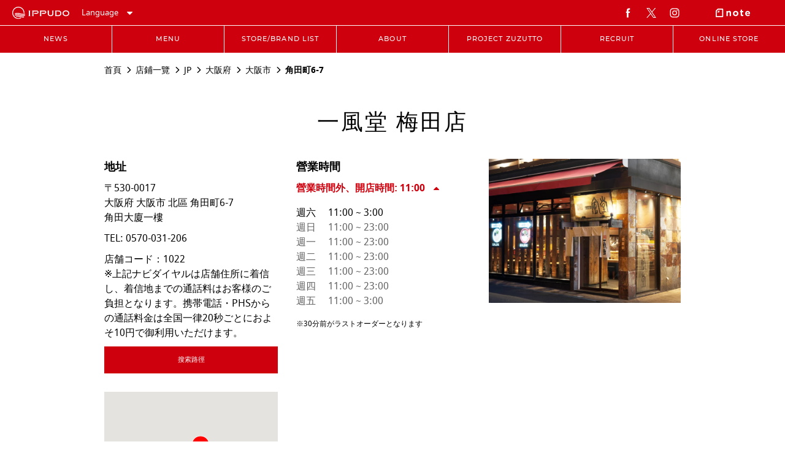

--- FILE ---
content_type: text/html; charset=utf-8
request_url: https://stores.ippudo.com/zh_hant/1022
body_size: 35965
content:
<!doctype html><html lang="zh_Hant"><head><meta http-equiv="Content-Type" content="text/html; charset=utf-8"/><meta http-equiv="X-UA-Compatible" content="IE=edge"><link rel="dns-prefetch" href="//www.yext-pixel.com"><link rel="dns-prefetch" href="//a.cdnmktg.com"><link rel="dns-prefetch" href="//a.mktgcdn.com"><link rel="dns-prefetch" href="//dynl.mktgcdn.com"><link rel="dns-prefetch" href="//dynm.mktgcdn.com"><link rel="dns-prefetch" href="//www.google-analytics.com"><meta name="viewport" content="width=device-width, initial-scale=1, maximum-scale=5"><meta name="format-detection" content="telephone=no"><meta name="msapplication-square70x70logo" content="../permanent-b0b701/assets/images/favicons/stores.ippudo.com/windows-tile-70x70.2449776d.png"><meta name="msapplication-square150x150logo" content="../permanent-b0b701/assets/images/favicons/stores.ippudo.com/windows-tile-150x150.f91018b5.png"><meta name="msapplication-square310x310logo" content="../permanent-b0b701/assets/images/favicons/stores.ippudo.com/windows-tile-310x310.a7c69971.png"><meta name="msapplication-TileImage" content="../permanent-b0b701/assets/images/favicons/stores.ippudo.com/windows-tile-144x144.80948f31.png"><link rel="apple-touch-icon-precomposed" sizes="152x152" href="../permanent-b0b701/assets/images/favicons/stores.ippudo.com/apple-touch-icon-152x152-precomposed.affb3440.png"><link rel="apple-touch-icon-precomposed" sizes="120x120" href="../permanent-b0b701/assets/images/favicons/stores.ippudo.com/apple-touch-icon-120x120-precomposed.ff4680e5.png"><link rel="apple-touch-icon-precomposed" sizes="76x76" href="../permanent-b0b701/assets/images/favicons/stores.ippudo.com/apple-touch-icon-76x76-precomposed.d2e3d4b3.png"><link rel="apple-touch-icon-precomposed" sizes="60x60" href="../permanent-b0b701/assets/images/favicons/stores.ippudo.com/apple-touch-icon-60x60-precomposed.612c9254.png"><link rel="apple-touch-icon-precomposed" sizes="144x144" href="../permanent-b0b701/assets/images/favicons/stores.ippudo.com/apple-touch-icon-144x144-precomposed.8d6d51ef.png"><link rel="apple-touch-icon-precomposed" sizes="114x114" href="../permanent-b0b701/assets/images/favicons/stores.ippudo.com/apple-touch-icon-114x114-precomposed.b23485b0.png"><link rel="apple-touch-icon-precomposed" sizes="72x72" href="../permanent-b0b701/assets/images/favicons/stores.ippudo.com/apple-touch-icon-72x72-precomposed.ca1c228f.png"><link rel="apple-touch-icon" sizes="57x57" href="../permanent-b0b701/assets/images/favicons/stores.ippudo.com/apple-touch-icon.a03ad07a.png"><meta name="mobile-web-app-capable" value="yes"><link rel="icon" sizes="192x192" href="../permanent-b0b701/assets/images/favicons/stores.ippudo.com/homescreen-192x192.7b78fe5a.png"><link rel="shortcut icon" href="../permanent-b0b701/assets/images/favicons/stores.ippudo.com/favicon.eab0ad86.ico"><link rel="icon" type="image/png" sizes="64x64" href="../permanent-b0b701/assets/images/favicons/stores.ippudo.com/favicon.a5c57248.png"><meta name="description" content="一風堂 梅田店 | 大阪府 大阪市 角田町6-7 | &#34;Zuzutto&#34;すする喜びを世界中に伝える、博多発祥のラーメン専門店【一風堂】の公式ウェブサイト。新商品、キャンペーン、店舗検索、求人、通販などをご紹介。"><meta name="keywords" content=""><meta property="og:title" content="一風堂 梅田店 | 大阪府 大阪市 | ラーメン【一風堂】| Ramen &#34;IPPUDO&#34;"><meta property="og:description" content="一風堂 梅田店 | 大阪府 大阪市 角田町6-7 | &#34;Zuzutto&#34;すする喜びを世界中に伝える、博多発祥のラーメン専門店【一風堂】の公式ウェブサイト。新商品、キャンペーン、店舗検索、求人、通販などをご紹介。"><meta property="og:image" content="https://dynl.mktgcdn.com/p/ILMbiqLu561Cp3gOyNAMLRBiUhqulgfs8WjJ2L5DBR0/196x196.jpg"><meta property="og:type" content="website"><meta property="og:url" content="https://stores.ippudo.com/zh_hant/1022"><meta name="twitter:card" content="summary"><link rel="canonical" href="https://stores.ippudo.com/zh_hant/1022" /><title>一風堂 梅田店 | 大阪府 大阪市 | ラーメン【一風堂】| Ramen &#34;IPPUDO&#34;</title><script type="text/javascript">window.Yext = (function(Yext){Yext["BaseUrl"] = "../"; return Yext;})(window.Yext || {});</script><script type="text/javascript">window.Yext = (function(Yext){Yext["locale"] = "zh_Hant"; return Yext;})(window.Yext || {});</script><script type="text/javascript">window.Yext = (function(Yext){Yext["siteInternalHostName"] = "stores.ippudo.com"; return Yext;})(window.Yext || {});</script><script id="monitoring-data" type="text/data">{"isStaging":false,"siteDomain":"stores.ippudo.com","siteId":1490,"soyTemplateName":"locationEntity.layout"}</script><meta name="geo.position" content="34.70345046367531;135.50060984658705"><meta name="geo.placename" content="大阪市,大阪府"><meta name="geo.region" content="日本-大阪府"><style id="main-cb8d199f-css">.fade{opacity:0;-webkit-transition:opacity .15s linear;transition:opacity .15s linear}.fade.in{opacity:1}.collapse{display:none}.collapse.in{display:block}tr.collapse.in{display:table-row}tbody.collapse.in{display:table-row-group}.collapsing{position:relative;height:0;overflow:hidden;-webkit-transition-property:height,visibility;transition-property:height,visibility;-webkit-transition-duration:.35s;transition-duration:.35s;-webkit-transition-timing-function:ease;transition-timing-function:ease}code,kbd,pre,samp{font-family:Menlo,Monaco,Consolas,Courier New,monospace}code{color:#c7254e;background-color:#f9f2f4;border-radius:.25rem}code,kbd{padding:.125rem .25rem;font-size:90%}kbd{color:#fff;background-color:#333;border-radius:.1875rem;-webkit-box-shadow:inset 0 -.0625rem 0 rgba(0,0,0,.25);box-shadow:inset 0 -.0625rem 0 rgba(0,0,0,.25)}kbd kbd{padding:0;font-size:100%;font-weight:700;-webkit-box-shadow:none;box-shadow:none}pre{display:block;padding:.59375rem;margin:0 0 .625rem;font-size:.8125rem;line-height:1.42857;word-break:break-all;word-wrap:break-word;color:#616161;background-color:#f5f5f5;border:.0625rem solid #ccc;border-radius:.25rem}pre code{padding:0;font-size:inherit;color:inherit;white-space:pre-wrap;background-color:transparent;border-radius:0}.pre-scrollable{max-height:21.25rem;overflow-y:scroll}.slick-slider{-webkit-box-sizing:border-box;box-sizing:border-box;-webkit-touch-callout:none;-webkit-user-select:none;-moz-user-select:none;-ms-user-select:none;user-select:none;-ms-touch-action:pan-y;touch-action:pan-y;-webkit-tap-highlight-color:transparent}.slick-list,.slick-slider{position:relative;display:block}.slick-list{overflow:hidden;margin:0;padding:0}.slick-list:focus{outline:none}.slick-list.dragging{cursor:pointer;cursor:hand}.slick-slider .slick-list,.slick-slider .slick-track{-webkit-transform:translateZ(0);transform:translateZ(0)}.slick-track{position:relative;left:0;top:0;display:block;margin-left:auto;margin-right:auto}.slick-track:after,.slick-track:before{content:"";display:table}.slick-track:after{clear:both}.slick-loading .slick-track{visibility:hidden}.slick-slide{float:left;height:100%;min-height:.0625rem;display:none}[dir=rtl] .slick-slide{float:right}.slick-slide img{display:block}.slick-slide.slick-loading img{display:none}.slick-slide.dragging img{pointer-events:none}.slick-initialized .slick-slide{display:block}.slick-loading .slick-slide{visibility:hidden}.slick-vertical .slick-slide{display:block;height:auto;border:.0625rem solid transparent}.slick-arrow.slick-hidden{display:none}.slick-loading .slick-list{background:#fff url(../permanent-b0b701/assets/vendor/ajax-loader.c5cd7f53.gif) 50% no-repeat}@font-face{font-family:slick;src:url(../permanent-b0b701/assets/vendor/slick.ced611da.eot);src:url(../permanent-b0b701/assets/vendor/slick.ced611da.eot) format("embedded-opentype"),url(../permanent-b0b701/assets/vendor/slick.b7c9e1e4.woff) format("woff"),url(../permanent-b0b701/assets/vendor/slick.d41f55a7.ttf) format("truetype"),url(../permanent-b0b701/assets/vendor/slick.f97e3bbf.svg) format("svg");font-weight:400;font-style:normal}.slick-next,.slick-prev{position:absolute;display:block;height:1.25rem;width:1.25rem;line-height:NaN;font-size:0;cursor:pointer;top:50%;-webkit-transform:translateY(-50%);transform:translateY(-50%);padding:0;border:none}.slick-next,.slick-next:focus,.slick-next:hover,.slick-prev,.slick-prev:focus,.slick-prev:hover{background:transparent;color:transparent;outline:none}.slick-next:focus:before,.slick-next:hover:before,.slick-prev:focus:before,.slick-prev:hover:before{opacity:1}.slick-next.slick-disabled:before,.slick-prev.slick-disabled:before{opacity:.25}.slick-next:before,.slick-prev:before{font-family:slick;font-size:1.25rem;line-height:1;color:#fff;opacity:.75;-webkit-font-smoothing:antialiased;-moz-osx-font-smoothing:grayscale}.slick-prev{left:-1.5625rem}[dir=rtl] .slick-prev{left:auto;right:-1.5625rem}.slick-prev:before{content:"\2190"}[dir=rtl] .slick-prev:before{content:"\2192"}.slick-next{right:-1.5625rem}[dir=rtl] .slick-next{left:-1.5625rem;right:auto}.slick-next:before{content:"\2192"}[dir=rtl] .slick-next:before{content:"\2190"}.slick-dotted.slick-slider{margin-bottom:1.875rem}.slick-dots{position:absolute;bottom:-1.5625rem;list-style:none;display:block;text-align:center;padding:0;margin:0;width:100%}.slick-dots li{position:relative;display:inline-block;margin:0 .3125rem;padding:0}.slick-dots li,.slick-dots li button{height:1.25rem;width:1.25rem;cursor:pointer}.slick-dots li button{border:0;background:transparent;display:block;outline:none;line-height:NaN;font-size:0;color:transparent;padding:.3125rem}.slick-dots li button:focus,.slick-dots li button:hover{outline:none}.slick-dots li button:focus:before,.slick-dots li button:hover:before{opacity:1}.slick-dots li button:before{position:absolute;top:0;left:0;content:"\2022";width:1.25rem;height:1.25rem;font-family:slick;font-size:.375rem;line-height:3.33;text-align:center;color:#000;opacity:.25;-webkit-font-smoothing:antialiased;-moz-osx-font-smoothing:grayscale}.slick-dots li.slick-active button:before{color:#000;opacity:.75}@font-face{font-family:FontAwesome;src:url(../permanent-b0b701/assets/vendor/fontawesome-webfont.25a32416.eot);src:url(../permanent-b0b701/assets/vendor/fontawesome-webfont.25a32416.eot) format("embedded-opentype"),url(../permanent-b0b701/assets/vendor/fontawesome-webfont.e6cf7c6e.woff2) format("woff2"),url(../permanent-b0b701/assets/vendor/fontawesome-webfont.c8ddf1e5.woff) format("woff"),url(../permanent-b0b701/assets/vendor/fontawesome-webfont.1dc35d25.ttf) format("truetype"),url(../permanent-b0b701/assets/vendor/fontawesome-webfont.d7c63908.svg) format("svg");font-weight:400;font-style:normal}.fa{display:inline-block;font:normal normal normal .875rem/1 FontAwesome;font-size:inherit;text-rendering:auto;-webkit-font-smoothing:antialiased;-moz-osx-font-smoothing:grayscale}.fa-lg{font-size:1.33333em;line-height:.75em;vertical-align:-15%}.fa-2x{font-size:2em}.fa-3x{font-size:3em}.fa-4x{font-size:4em}.fa-5x{font-size:5em}.fa-fw{width:1.28571em;text-align:center}.fa-ul{padding-left:0;margin-left:2.14286em;list-style-type:none}.fa-ul>li{position:relative}.fa-li{position:absolute;left:-2.14286em;width:2.14286em;top:.14286em;text-align:center}.fa-li.fa-lg{left:-1.85714em}.fa-border{padding:.2em .25em .15em;border:.08em solid #eee;border-radius:.1em}.fa-pull-left{float:left}.fa-pull-right{float:right}.fa.fa-pull-left{margin-right:.3em}.fa.fa-pull-right{margin-left:.3em}.pull-right{float:right}.pull-left{float:left}.fa.pull-left{margin-right:.3em}.fa.pull-right{margin-left:.3em}.fa-spin{-webkit-animation:fa-spin 2s linear infinite;animation:fa-spin 2s linear infinite}.fa-pulse{-webkit-animation:fa-spin 1s steps(8) infinite;animation:fa-spin 1s steps(8) infinite}@-webkit-keyframes fa-spin{0%{-webkit-transform:rotate(0deg);transform:rotate(0deg)}to{-webkit-transform:rotate(359deg);transform:rotate(359deg)}}@keyframes fa-spin{0%{-webkit-transform:rotate(0deg);transform:rotate(0deg)}to{-webkit-transform:rotate(359deg);transform:rotate(359deg)}}.fa-rotate-90{-ms-filter:"progid:DXImageTransform.Microsoft.BasicImage(rotation=1)";-webkit-transform:rotate(90deg);transform:rotate(90deg)}.fa-rotate-180{-ms-filter:"progid:DXImageTransform.Microsoft.BasicImage(rotation=2)";-webkit-transform:rotate(180deg);transform:rotate(180deg)}.fa-rotate-270{-ms-filter:"progid:DXImageTransform.Microsoft.BasicImage(rotation=3)";-webkit-transform:rotate(270deg);transform:rotate(270deg)}.fa-flip-horizontal{-ms-filter:"progid:DXImageTransform.Microsoft.BasicImage(rotation=0, mirror=1)";-webkit-transform:scaleX(-1);transform:scaleX(-1)}.fa-flip-vertical{-ms-filter:"progid:DXImageTransform.Microsoft.BasicImage(rotation=2, mirror=1)";-webkit-transform:scaleY(-1);transform:scaleY(-1)}:root .fa-flip-horizontal,:root .fa-flip-vertical,:root .fa-rotate-90,:root .fa-rotate-180,:root .fa-rotate-270{-webkit-filter:none;filter:none}.fa-stack{position:relative;display:inline-block;width:2em;height:2em;line-height:2em;vertical-align:middle}.fa-stack-1x,.fa-stack-2x{position:absolute;left:0;width:100%;text-align:center}.fa-stack-1x{line-height:inherit}.fa-stack-2x{font-size:2em}.fa-inverse{color:#fff}.fa-glass:before{content:"\F000"}.fa-music:before{content:"\F001"}.fa-search:before{content:"\F002"}.fa-envelope-o:before{content:"\F003"}.fa-heart:before{content:"\F004"}.fa-star:before{content:"\F005"}.fa-star-o:before{content:"\F006"}.fa-user:before{content:"\F007"}.fa-film:before{content:"\F008"}.fa-th-large:before{content:"\F009"}.fa-th:before{content:"\F00A"}.fa-th-list:before{content:"\F00B"}.fa-check:before{content:"\F00C"}.fa-close:before,.fa-remove:before,.fa-times:before{content:"\F00D"}.fa-search-plus:before{content:"\F00E"}.fa-search-minus:before{content:"\F010"}.fa-power-off:before{content:"\F011"}.fa-signal:before{content:"\F012"}.fa-cog:before,.fa-gear:before{content:"\F013"}.fa-trash-o:before{content:"\F014"}.fa-home:before{content:"\F015"}.fa-file-o:before{content:"\F016"}.fa-clock-o:before{content:"\F017"}.fa-road:before{content:"\F018"}.fa-download:before{content:"\F019"}.fa-arrow-circle-o-down:before{content:"\F01A"}.fa-arrow-circle-o-up:before{content:"\F01B"}.fa-inbox:before{content:"\F01C"}.fa-play-circle-o:before{content:"\F01D"}.fa-repeat:before,.fa-rotate-right:before{content:"\F01E"}.fa-refresh:before{content:"\F021"}.fa-list-alt:before{content:"\F022"}.fa-lock:before{content:"\F023"}.fa-flag:before{content:"\F024"}.fa-headphones:before{content:"\F025"}.fa-volume-off:before{content:"\F026"}.fa-volume-down:before{content:"\F027"}.fa-volume-up:before{content:"\F028"}.fa-qrcode:before{content:"\F029"}.fa-barcode:before{content:"\F02A"}.fa-tag:before{content:"\F02B"}.fa-tags:before{content:"\F02C"}.fa-book:before{content:"\F02D"}.fa-bookmark:before{content:"\F02E"}.fa-print:before{content:"\F02F"}.fa-camera:before{content:"\F030"}.fa-font:before{content:"\F031"}.fa-bold:before{content:"\F032"}.fa-italic:before{content:"\F033"}.fa-text-height:before{content:"\F034"}.fa-text-width:before{content:"\F035"}.fa-align-left:before{content:"\F036"}.fa-align-center:before{content:"\F037"}.fa-align-right:before{content:"\F038"}.fa-align-justify:before{content:"\F039"}.fa-list:before{content:"\F03A"}.fa-dedent:before,.fa-outdent:before{content:"\F03B"}.fa-indent:before{content:"\F03C"}.fa-video-camera:before{content:"\F03D"}.fa-image:before,.fa-photo:before,.fa-picture-o:before{content:"\F03E"}.fa-pencil:before{content:"\F040"}.fa-map-marker:before{content:"\F041"}.fa-adjust:before{content:"\F042"}.fa-tint:before{content:"\F043"}.fa-edit:before,.fa-pencil-square-o:before{content:"\F044"}.fa-share-square-o:before{content:"\F045"}.fa-check-square-o:before{content:"\F046"}.fa-arrows:before{content:"\F047"}.fa-step-backward:before{content:"\F048"}.fa-fast-backward:before{content:"\F049"}.fa-backward:before{content:"\F04A"}.fa-play:before{content:"\F04B"}.fa-pause:before{content:"\F04C"}.fa-stop:before{content:"\F04D"}.fa-forward:before{content:"\F04E"}.fa-fast-forward:before{content:"\F050"}.fa-step-forward:before{content:"\F051"}.fa-eject:before{content:"\F052"}.fa-chevron-left:before{content:"\F053"}.fa-chevron-right:before{content:"\F054"}.fa-plus-circle:before{content:"\F055"}.fa-minus-circle:before{content:"\F056"}.fa-times-circle:before{content:"\F057"}.fa-check-circle:before{content:"\F058"}.fa-question-circle:before{content:"\F059"}.fa-info-circle:before{content:"\F05A"}.fa-crosshairs:before{content:"\F05B"}.fa-times-circle-o:before{content:"\F05C"}.fa-check-circle-o:before{content:"\F05D"}.fa-ban:before{content:"\F05E"}.fa-arrow-left:before{content:"\F060"}.fa-arrow-right:before{content:"\F061"}.fa-arrow-up:before{content:"\F062"}.fa-arrow-down:before{content:"\F063"}.fa-mail-forward:before,.fa-share:before{content:"\F064"}.fa-expand:before{content:"\F065"}.fa-compress:before{content:"\F066"}.fa-plus:before{content:"\F067"}.fa-minus:before{content:"\F068"}.fa-asterisk:before{content:"\F069"}.fa-exclamation-circle:before{content:"\F06A"}.fa-gift:before{content:"\F06B"}.fa-leaf:before{content:"\F06C"}.fa-fire:before{content:"\F06D"}.fa-eye:before{content:"\F06E"}.fa-eye-slash:before{content:"\F070"}.fa-exclamation-triangle:before,.fa-warning:before{content:"\F071"}.fa-plane:before{content:"\F072"}.fa-calendar:before{content:"\F073"}.fa-random:before{content:"\F074"}.fa-comment:before{content:"\F075"}.fa-magnet:before{content:"\F076"}.fa-chevron-up:before{content:"\F077"}.fa-chevron-down:before{content:"\F078"}.fa-retweet:before{content:"\F079"}.fa-shopping-cart:before{content:"\F07A"}.fa-folder:before{content:"\F07B"}.fa-folder-open:before{content:"\F07C"}.fa-arrows-v:before{content:"\F07D"}.fa-arrows-h:before{content:"\F07E"}.fa-bar-chart-o:before,.fa-bar-chart:before{content:"\F080"}.fa-twitter-square:before{content:"\F081"}.fa-facebook-square:before{content:"\F082"}.fa-camera-retro:before{content:"\F083"}.fa-key:before{content:"\F084"}.fa-cogs:before,.fa-gears:before{content:"\F085"}.fa-comments:before{content:"\F086"}.fa-thumbs-o-up:before{content:"\F087"}.fa-thumbs-o-down:before{content:"\F088"}.fa-star-half:before{content:"\F089"}.fa-heart-o:before{content:"\F08A"}.fa-sign-out:before{content:"\F08B"}.fa-linkedin-square:before{content:"\F08C"}.fa-thumb-tack:before{content:"\F08D"}.fa-external-link:before{content:"\F08E"}.fa-sign-in:before{content:"\F090"}.fa-trophy:before{content:"\F091"}.fa-github-square:before{content:"\F092"}.fa-upload:before{content:"\F093"}.fa-lemon-o:before{content:"\F094"}.fa-phone:before{content:"\F095"}.fa-square-o:before{content:"\F096"}.fa-bookmark-o:before{content:"\F097"}.fa-phone-square:before{content:"\F098"}.fa-twitter:before{content:"\F099"}.fa-facebook-f:before,.fa-facebook:before{content:"\F09A"}.fa-github:before{content:"\F09B"}.fa-unlock:before{content:"\F09C"}.fa-credit-card:before{content:"\F09D"}.fa-feed:before,.fa-rss:before{content:"\F09E"}.fa-hdd-o:before{content:"\F0A0"}.fa-bullhorn:before{content:"\F0A1"}.fa-bell:before{content:"\F0F3"}.fa-certificate:before{content:"\F0A3"}.fa-hand-o-right:before{content:"\F0A4"}.fa-hand-o-left:before{content:"\F0A5"}.fa-hand-o-up:before{content:"\F0A6"}.fa-hand-o-down:before{content:"\F0A7"}.fa-arrow-circle-left:before{content:"\F0A8"}.fa-arrow-circle-right:before{content:"\F0A9"}.fa-arrow-circle-up:before{content:"\F0AA"}.fa-arrow-circle-down:before{content:"\F0AB"}.fa-globe:before{content:"\F0AC"}.fa-wrench:before{content:"\F0AD"}.fa-tasks:before{content:"\F0AE"}.fa-filter:before{content:"\F0B0"}.fa-briefcase:before{content:"\F0B1"}.fa-arrows-alt:before{content:"\F0B2"}.fa-group:before,.fa-users:before{content:"\F0C0"}.fa-chain:before,.fa-link:before{content:"\F0C1"}.fa-cloud:before{content:"\F0C2"}.fa-flask:before{content:"\F0C3"}.fa-cut:before,.fa-scissors:before{content:"\F0C4"}.fa-copy:before,.fa-files-o:before{content:"\F0C5"}.fa-paperclip:before{content:"\F0C6"}.fa-floppy-o:before,.fa-save:before{content:"\F0C7"}.fa-square:before{content:"\F0C8"}.fa-bars:before,.fa-navicon:before,.fa-reorder:before{content:"\F0C9"}.fa-list-ul:before{content:"\F0CA"}.fa-list-ol:before{content:"\F0CB"}.fa-strikethrough:before{content:"\F0CC"}.fa-underline:before{content:"\F0CD"}.fa-table:before{content:"\F0CE"}.fa-magic:before{content:"\F0D0"}.fa-truck:before{content:"\F0D1"}.fa-pinterest:before{content:"\F0D2"}.fa-pinterest-square:before{content:"\F0D3"}.fa-google-plus-square:before{content:"\F0D4"}.fa-google-plus:before{content:"\F0D5"}.fa-money:before{content:"\F0D6"}.fa-caret-down:before{content:"\F0D7"}.fa-caret-up:before{content:"\F0D8"}.fa-caret-left:before{content:"\F0D9"}.fa-caret-right:before{content:"\F0DA"}.fa-columns:before{content:"\F0DB"}.fa-sort:before,.fa-unsorted:before{content:"\F0DC"}.fa-sort-desc:before,.fa-sort-down:before{content:"\F0DD"}.fa-sort-asc:before,.fa-sort-up:before{content:"\F0DE"}.fa-envelope:before{content:"\F0E0"}.fa-linkedin:before{content:"\F0E1"}.fa-rotate-left:before,.fa-undo:before{content:"\F0E2"}.fa-gavel:before,.fa-legal:before{content:"\F0E3"}.fa-dashboard:before,.fa-tachometer:before{content:"\F0E4"}.fa-comment-o:before{content:"\F0E5"}.fa-comments-o:before{content:"\F0E6"}.fa-bolt:before,.fa-flash:before{content:"\F0E7"}.fa-sitemap:before{content:"\F0E8"}.fa-umbrella:before{content:"\F0E9"}.fa-clipboard:before,.fa-paste:before{content:"\F0EA"}.fa-lightbulb-o:before{content:"\F0EB"}.fa-exchange:before{content:"\F0EC"}.fa-cloud-download:before{content:"\F0ED"}.fa-cloud-upload:before{content:"\F0EE"}.fa-user-md:before{content:"\F0F0"}.fa-stethoscope:before{content:"\F0F1"}.fa-suitcase:before{content:"\F0F2"}.fa-bell-o:before{content:"\F0A2"}.fa-coffee:before{content:"\F0F4"}.fa-cutlery:before{content:"\F0F5"}.fa-file-text-o:before{content:"\F0F6"}.fa-building-o:before{content:"\F0F7"}.fa-hospital-o:before{content:"\F0F8"}.fa-ambulance:before{content:"\F0F9"}.fa-medkit:before{content:"\F0FA"}.fa-fighter-jet:before{content:"\F0FB"}.fa-beer:before{content:"\F0FC"}.fa-h-square:before{content:"\F0FD"}.fa-plus-square:before{content:"\F0FE"}.fa-angle-double-left:before{content:"\F100"}.fa-angle-double-right:before{content:"\F101"}.fa-angle-double-up:before{content:"\F102"}.fa-angle-double-down:before{content:"\F103"}.fa-angle-left:before{content:"\F104"}.fa-angle-right:before{content:"\F105"}.fa-angle-up:before{content:"\F106"}.fa-angle-down:before{content:"\F107"}.fa-desktop:before{content:"\F108"}.fa-laptop:before{content:"\F109"}.fa-tablet:before{content:"\F10A"}.fa-mobile-phone:before,.fa-mobile:before{content:"\F10B"}.fa-circle-o:before{content:"\F10C"}.fa-quote-left:before{content:"\F10D"}.fa-quote-right:before{content:"\F10E"}.fa-spinner:before{content:"\F110"}.fa-circle:before{content:"\F111"}.fa-mail-reply:before,.fa-reply:before{content:"\F112"}.fa-github-alt:before{content:"\F113"}.fa-folder-o:before{content:"\F114"}.fa-folder-open-o:before{content:"\F115"}.fa-smile-o:before{content:"\F118"}.fa-frown-o:before{content:"\F119"}.fa-meh-o:before{content:"\F11A"}.fa-gamepad:before{content:"\F11B"}.fa-keyboard-o:before{content:"\F11C"}.fa-flag-o:before{content:"\F11D"}.fa-flag-checkered:before{content:"\F11E"}.fa-terminal:before{content:"\F120"}.fa-code:before{content:"\F121"}.fa-mail-reply-all:before,.fa-reply-all:before{content:"\F122"}.fa-star-half-empty:before,.fa-star-half-full:before,.fa-star-half-o:before{content:"\F123"}.fa-location-arrow:before{content:"\F124"}.fa-crop:before{content:"\F125"}.fa-code-fork:before{content:"\F126"}.fa-chain-broken:before,.fa-unlink:before{content:"\F127"}.fa-question:before{content:"\F128"}.fa-info:before{content:"\F129"}.fa-exclamation:before{content:"\F12A"}.fa-superscript:before{content:"\F12B"}.fa-subscript:before{content:"\F12C"}.fa-eraser:before{content:"\F12D"}.fa-puzzle-piece:before{content:"\F12E"}.fa-microphone:before{content:"\F130"}.fa-microphone-slash:before{content:"\F131"}.fa-shield:before{content:"\F132"}.fa-calendar-o:before{content:"\F133"}.fa-fire-extinguisher:before{content:"\F134"}.fa-rocket:before{content:"\F135"}.fa-maxcdn:before{content:"\F136"}.fa-chevron-circle-left:before{content:"\F137"}.fa-chevron-circle-right:before{content:"\F138"}.fa-chevron-circle-up:before{content:"\F139"}.fa-chevron-circle-down:before{content:"\F13A"}.fa-html5:before{content:"\F13B"}.fa-css3:before{content:"\F13C"}.fa-anchor:before{content:"\F13D"}.fa-unlock-alt:before{content:"\F13E"}.fa-bullseye:before{content:"\F140"}.fa-ellipsis-h:before{content:"\F141"}.fa-ellipsis-v:before{content:"\F142"}.fa-rss-square:before{content:"\F143"}.fa-play-circle:before{content:"\F144"}.fa-ticket:before{content:"\F145"}.fa-minus-square:before{content:"\F146"}.fa-minus-square-o:before{content:"\F147"}.fa-level-up:before{content:"\F148"}.fa-level-down:before{content:"\F149"}.fa-check-square:before{content:"\F14A"}.fa-pencil-square:before{content:"\F14B"}.fa-external-link-square:before{content:"\F14C"}.fa-share-square:before{content:"\F14D"}.fa-compass:before{content:"\F14E"}.fa-caret-square-o-down:before,.fa-toggle-down:before{content:"\F150"}.fa-caret-square-o-up:before,.fa-toggle-up:before{content:"\F151"}.fa-caret-square-o-right:before,.fa-toggle-right:before{content:"\F152"}.fa-eur:before,.fa-euro:before{content:"\F153"}.fa-gbp:before{content:"\F154"}.fa-dollar:before,.fa-usd:before{content:"\F155"}.fa-inr:before,.fa-rupee:before{content:"\F156"}.fa-cny:before,.fa-jpy:before,.fa-rmb:before,.fa-yen:before{content:"\F157"}.fa-rouble:before,.fa-rub:before,.fa-ruble:before{content:"\F158"}.fa-krw:before,.fa-won:before{content:"\F159"}.fa-bitcoin:before,.fa-btc:before{content:"\F15A"}.fa-file:before{content:"\F15B"}.fa-file-text:before{content:"\F15C"}.fa-sort-alpha-asc:before{content:"\F15D"}.fa-sort-alpha-desc:before{content:"\F15E"}.fa-sort-amount-asc:before{content:"\F160"}.fa-sort-amount-desc:before{content:"\F161"}.fa-sort-numeric-asc:before{content:"\F162"}.fa-sort-numeric-desc:before{content:"\F163"}.fa-thumbs-up:before{content:"\F164"}.fa-thumbs-down:before{content:"\F165"}.fa-youtube-square:before{content:"\F166"}.fa-youtube:before{content:"\F167"}.fa-xing:before{content:"\F168"}.fa-xing-square:before{content:"\F169"}.fa-youtube-play:before{content:"\F16A"}.fa-dropbox:before{content:"\F16B"}.fa-stack-overflow:before{content:"\F16C"}.fa-instagram:before{content:"\F16D"}.fa-flickr:before{content:"\F16E"}.fa-adn:before{content:"\F170"}.fa-bitbucket:before{content:"\F171"}.fa-bitbucket-square:before{content:"\F172"}.fa-tumblr:before{content:"\F173"}.fa-tumblr-square:before{content:"\F174"}.fa-long-arrow-down:before{content:"\F175"}.fa-long-arrow-up:before{content:"\F176"}.fa-long-arrow-left:before{content:"\F177"}.fa-long-arrow-right:before{content:"\F178"}.fa-apple:before{content:"\F179"}.fa-windows:before{content:"\F17A"}.fa-android:before{content:"\F17B"}.fa-linux:before{content:"\F17C"}.fa-dribbble:before{content:"\F17D"}.fa-skype:before{content:"\F17E"}.fa-foursquare:before{content:"\F180"}.fa-trello:before{content:"\F181"}.fa-female:before{content:"\F182"}.fa-male:before{content:"\F183"}.fa-gittip:before,.fa-gratipay:before{content:"\F184"}.fa-sun-o:before{content:"\F185"}.fa-moon-o:before{content:"\F186"}.fa-archive:before{content:"\F187"}.fa-bug:before{content:"\F188"}.fa-vk:before{content:"\F189"}.fa-weibo:before{content:"\F18A"}.fa-renren:before{content:"\F18B"}.fa-pagelines:before{content:"\F18C"}.fa-stack-exchange:before{content:"\F18D"}.fa-arrow-circle-o-right:before{content:"\F18E"}.fa-arrow-circle-o-left:before{content:"\F190"}.fa-caret-square-o-left:before,.fa-toggle-left:before{content:"\F191"}.fa-dot-circle-o:before{content:"\F192"}.fa-wheelchair:before{content:"\F193"}.fa-vimeo-square:before{content:"\F194"}.fa-try:before,.fa-turkish-lira:before{content:"\F195"}.fa-plus-square-o:before{content:"\F196"}.fa-space-shuttle:before{content:"\F197"}.fa-slack:before{content:"\F198"}.fa-envelope-square:before{content:"\F199"}.fa-wordpress:before{content:"\F19A"}.fa-openid:before{content:"\F19B"}.fa-bank:before,.fa-institution:before,.fa-university:before{content:"\F19C"}.fa-graduation-cap:before,.fa-mortar-board:before{content:"\F19D"}.fa-yahoo:before{content:"\F19E"}.fa-google:before{content:"\F1A0"}.fa-reddit:before{content:"\F1A1"}.fa-reddit-square:before{content:"\F1A2"}.fa-stumbleupon-circle:before{content:"\F1A3"}.fa-stumbleupon:before{content:"\F1A4"}.fa-delicious:before{content:"\F1A5"}.fa-digg:before{content:"\F1A6"}.fa-pied-piper-pp:before{content:"\F1A7"}.fa-pied-piper-alt:before{content:"\F1A8"}.fa-drupal:before{content:"\F1A9"}.fa-joomla:before{content:"\F1AA"}.fa-language:before{content:"\F1AB"}.fa-fax:before{content:"\F1AC"}.fa-building:before{content:"\F1AD"}.fa-child:before{content:"\F1AE"}.fa-paw:before{content:"\F1B0"}.fa-spoon:before{content:"\F1B1"}.fa-cube:before{content:"\F1B2"}.fa-cubes:before{content:"\F1B3"}.fa-behance:before{content:"\F1B4"}.fa-behance-square:before{content:"\F1B5"}.fa-steam:before{content:"\F1B6"}.fa-steam-square:before{content:"\F1B7"}.fa-recycle:before{content:"\F1B8"}.fa-automobile:before,.fa-car:before{content:"\F1B9"}.fa-cab:before,.fa-taxi:before{content:"\F1BA"}.fa-tree:before{content:"\F1BB"}.fa-spotify:before{content:"\F1BC"}.fa-deviantart:before{content:"\F1BD"}.fa-soundcloud:before{content:"\F1BE"}.fa-database:before{content:"\F1C0"}.fa-file-pdf-o:before{content:"\F1C1"}.fa-file-word-o:before{content:"\F1C2"}.fa-file-excel-o:before{content:"\F1C3"}.fa-file-powerpoint-o:before{content:"\F1C4"}.fa-file-image-o:before,.fa-file-photo-o:before,.fa-file-picture-o:before{content:"\F1C5"}.fa-file-archive-o:before,.fa-file-zip-o:before{content:"\F1C6"}.fa-file-audio-o:before,.fa-file-sound-o:before{content:"\F1C7"}.fa-file-movie-o:before,.fa-file-video-o:before{content:"\F1C8"}.fa-file-code-o:before{content:"\F1C9"}.fa-vine:before{content:"\F1CA"}.fa-codepen:before{content:"\F1CB"}.fa-jsfiddle:before{content:"\F1CC"}.fa-life-bouy:before,.fa-life-buoy:before,.fa-life-ring:before,.fa-life-saver:before,.fa-support:before{content:"\F1CD"}.fa-circle-o-notch:before{content:"\F1CE"}.fa-ra:before,.fa-rebel:before,.fa-resistance:before{content:"\F1D0"}.fa-empire:before,.fa-ge:before{content:"\F1D1"}.fa-git-square:before{content:"\F1D2"}.fa-git:before{content:"\F1D3"}.fa-hacker-news:before,.fa-y-combinator-square:before,.fa-yc-square:before{content:"\F1D4"}.fa-tencent-weibo:before{content:"\F1D5"}.fa-qq:before{content:"\F1D6"}.fa-wechat:before,.fa-weixin:before{content:"\F1D7"}.fa-paper-plane:before,.fa-send:before{content:"\F1D8"}.fa-paper-plane-o:before,.fa-send-o:before{content:"\F1D9"}.fa-history:before{content:"\F1DA"}.fa-circle-thin:before{content:"\F1DB"}.fa-header:before{content:"\F1DC"}.fa-paragraph:before{content:"\F1DD"}.fa-sliders:before{content:"\F1DE"}.fa-share-alt:before{content:"\F1E0"}.fa-share-alt-square:before{content:"\F1E1"}.fa-bomb:before{content:"\F1E2"}.fa-futbol-o:before,.fa-soccer-ball-o:before{content:"\F1E3"}.fa-tty:before{content:"\F1E4"}.fa-binoculars:before{content:"\F1E5"}.fa-plug:before{content:"\F1E6"}.fa-slideshare:before{content:"\F1E7"}.fa-twitch:before{content:"\F1E8"}.fa-yelp:before{content:"\F1E9"}.fa-newspaper-o:before{content:"\F1EA"}.fa-wifi:before{content:"\F1EB"}.fa-calculator:before{content:"\F1EC"}.fa-paypal:before{content:"\F1ED"}.fa-google-wallet:before{content:"\F1EE"}.fa-cc-visa:before{content:"\F1F0"}.fa-cc-mastercard:before{content:"\F1F1"}.fa-cc-discover:before{content:"\F1F2"}.fa-cc-amex:before{content:"\F1F3"}.fa-cc-paypal:before{content:"\F1F4"}.fa-cc-stripe:before{content:"\F1F5"}.fa-bell-slash:before{content:"\F1F6"}.fa-bell-slash-o:before{content:"\F1F7"}.fa-trash:before{content:"\F1F8"}.fa-copyright:before{content:"\F1F9"}.fa-at:before{content:"\F1FA"}.fa-eyedropper:before{content:"\F1FB"}.fa-paint-brush:before{content:"\F1FC"}.fa-birthday-cake:before{content:"\F1FD"}.fa-area-chart:before{content:"\F1FE"}.fa-pie-chart:before{content:"\F200"}.fa-line-chart:before{content:"\F201"}.fa-lastfm:before{content:"\F202"}.fa-lastfm-square:before{content:"\F203"}.fa-toggle-off:before{content:"\F204"}.fa-toggle-on:before{content:"\F205"}.fa-bicycle:before{content:"\F206"}.fa-bus:before{content:"\F207"}.fa-ioxhost:before{content:"\F208"}.fa-angellist:before{content:"\F209"}.fa-cc:before{content:"\F20A"}.fa-ils:before,.fa-shekel:before,.fa-sheqel:before{content:"\F20B"}.fa-meanpath:before{content:"\F20C"}.fa-buysellads:before{content:"\F20D"}.fa-connectdevelop:before{content:"\F20E"}.fa-dashcube:before{content:"\F210"}.fa-forumbee:before{content:"\F211"}.fa-leanpub:before{content:"\F212"}.fa-sellsy:before{content:"\F213"}.fa-shirtsinbulk:before{content:"\F214"}.fa-simplybuilt:before{content:"\F215"}.fa-skyatlas:before{content:"\F216"}.fa-cart-plus:before{content:"\F217"}.fa-cart-arrow-down:before{content:"\F218"}.fa-diamond:before{content:"\F219"}.fa-ship:before{content:"\F21A"}.fa-user-secret:before{content:"\F21B"}.fa-motorcycle:before{content:"\F21C"}.fa-street-view:before{content:"\F21D"}.fa-heartbeat:before{content:"\F21E"}.fa-venus:before{content:"\F221"}.fa-mars:before{content:"\F222"}.fa-mercury:before{content:"\F223"}.fa-intersex:before,.fa-transgender:before{content:"\F224"}.fa-transgender-alt:before{content:"\F225"}.fa-venus-double:before{content:"\F226"}.fa-mars-double:before{content:"\F227"}.fa-venus-mars:before{content:"\F228"}.fa-mars-stroke:before{content:"\F229"}.fa-mars-stroke-v:before{content:"\F22A"}.fa-mars-stroke-h:before{content:"\F22B"}.fa-neuter:before{content:"\F22C"}.fa-genderless:before{content:"\F22D"}.fa-facebook-official:before{content:"\F230"}.fa-pinterest-p:before{content:"\F231"}.fa-whatsapp:before{content:"\F232"}.fa-server:before{content:"\F233"}.fa-user-plus:before{content:"\F234"}.fa-user-times:before{content:"\F235"}.fa-bed:before,.fa-hotel:before{content:"\F236"}.fa-viacoin:before{content:"\F237"}.fa-train:before{content:"\F238"}.fa-subway:before{content:"\F239"}.fa-medium:before{content:"\F23A"}.fa-y-combinator:before,.fa-yc:before{content:"\F23B"}.fa-optin-monster:before{content:"\F23C"}.fa-opencart:before{content:"\F23D"}.fa-expeditedssl:before{content:"\F23E"}.fa-battery-4:before,.fa-battery-full:before{content:"\F240"}.fa-battery-3:before,.fa-battery-three-quarters:before{content:"\F241"}.fa-battery-2:before,.fa-battery-half:before{content:"\F242"}.fa-battery-1:before,.fa-battery-quarter:before{content:"\F243"}.fa-battery-0:before,.fa-battery-empty:before{content:"\F244"}.fa-mouse-pointer:before{content:"\F245"}.fa-i-cursor:before{content:"\F246"}.fa-object-group:before{content:"\F247"}.fa-object-ungroup:before{content:"\F248"}.fa-sticky-note:before{content:"\F249"}.fa-sticky-note-o:before{content:"\F24A"}.fa-cc-jcb:before{content:"\F24B"}.fa-cc-diners-club:before{content:"\F24C"}.fa-clone:before{content:"\F24D"}.fa-balance-scale:before{content:"\F24E"}.fa-hourglass-o:before{content:"\F250"}.fa-hourglass-1:before,.fa-hourglass-start:before{content:"\F251"}.fa-hourglass-2:before,.fa-hourglass-half:before{content:"\F252"}.fa-hourglass-3:before,.fa-hourglass-end:before{content:"\F253"}.fa-hourglass:before{content:"\F254"}.fa-hand-grab-o:before,.fa-hand-rock-o:before{content:"\F255"}.fa-hand-paper-o:before,.fa-hand-stop-o:before{content:"\F256"}.fa-hand-scissors-o:before{content:"\F257"}.fa-hand-lizard-o:before{content:"\F258"}.fa-hand-spock-o:before{content:"\F259"}.fa-hand-pointer-o:before{content:"\F25A"}.fa-hand-peace-o:before{content:"\F25B"}.fa-trademark:before{content:"\F25C"}.fa-registered:before{content:"\F25D"}.fa-creative-commons:before{content:"\F25E"}.fa-gg:before{content:"\F260"}.fa-gg-circle:before{content:"\F261"}.fa-tripadvisor:before{content:"\F262"}.fa-odnoklassniki:before{content:"\F263"}.fa-odnoklassniki-square:before{content:"\F264"}.fa-get-pocket:before{content:"\F265"}.fa-wikipedia-w:before{content:"\F266"}.fa-safari:before{content:"\F267"}.fa-chrome:before{content:"\F268"}.fa-firefox:before{content:"\F269"}.fa-opera:before{content:"\F26A"}.fa-internet-explorer:before{content:"\F26B"}.fa-television:before,.fa-tv:before{content:"\F26C"}.fa-contao:before{content:"\F26D"}.fa-500px:before{content:"\F26E"}.fa-amazon:before{content:"\F270"}.fa-calendar-plus-o:before{content:"\F271"}.fa-calendar-minus-o:before{content:"\F272"}.fa-calendar-times-o:before{content:"\F273"}.fa-calendar-check-o:before{content:"\F274"}.fa-industry:before{content:"\F275"}.fa-map-pin:before{content:"\F276"}.fa-map-signs:before{content:"\F277"}.fa-map-o:before{content:"\F278"}.fa-map:before{content:"\F279"}.fa-commenting:before{content:"\F27A"}.fa-commenting-o:before{content:"\F27B"}.fa-houzz:before{content:"\F27C"}.fa-vimeo:before{content:"\F27D"}.fa-black-tie:before{content:"\F27E"}.fa-fonticons:before{content:"\F280"}.fa-reddit-alien:before{content:"\F281"}.fa-edge:before{content:"\F282"}.fa-credit-card-alt:before{content:"\F283"}.fa-codiepie:before{content:"\F284"}.fa-modx:before{content:"\F285"}.fa-fort-awesome:before{content:"\F286"}.fa-usb:before{content:"\F287"}.fa-product-hunt:before{content:"\F288"}.fa-mixcloud:before{content:"\F289"}.fa-scribd:before{content:"\F28A"}.fa-pause-circle:before{content:"\F28B"}.fa-pause-circle-o:before{content:"\F28C"}.fa-stop-circle:before{content:"\F28D"}.fa-stop-circle-o:before{content:"\F28E"}.fa-shopping-bag:before{content:"\F290"}.fa-shopping-basket:before{content:"\F291"}.fa-hashtag:before{content:"\F292"}.fa-bluetooth:before{content:"\F293"}.fa-bluetooth-b:before{content:"\F294"}.fa-percent:before{content:"\F295"}.fa-gitlab:before{content:"\F296"}.fa-wpbeginner:before{content:"\F297"}.fa-wpforms:before{content:"\F298"}.fa-envira:before{content:"\F299"}.fa-universal-access:before{content:"\F29A"}.fa-wheelchair-alt:before{content:"\F29B"}.fa-question-circle-o:before{content:"\F29C"}.fa-blind:before{content:"\F29D"}.fa-audio-description:before{content:"\F29E"}.fa-volume-control-phone:before{content:"\F2A0"}.fa-braille:before{content:"\F2A1"}.fa-assistive-listening-systems:before{content:"\F2A2"}.fa-american-sign-language-interpreting:before,.fa-asl-interpreting:before{content:"\F2A3"}.fa-deaf:before,.fa-deafness:before,.fa-hard-of-hearing:before{content:"\F2A4"}.fa-glide:before{content:"\F2A5"}.fa-glide-g:before{content:"\F2A6"}.fa-sign-language:before,.fa-signing:before{content:"\F2A7"}.fa-low-vision:before{content:"\F2A8"}.fa-viadeo:before{content:"\F2A9"}.fa-viadeo-square:before{content:"\F2AA"}.fa-snapchat:before{content:"\F2AB"}.fa-snapchat-ghost:before{content:"\F2AC"}.fa-snapchat-square:before{content:"\F2AD"}.fa-pied-piper:before{content:"\F2AE"}.fa-first-order:before{content:"\F2B0"}.fa-yoast:before{content:"\F2B1"}.fa-themeisle:before{content:"\F2B2"}.fa-google-plus-circle:before,.fa-google-plus-official:before{content:"\F2B3"}.fa-fa:before,.fa-font-awesome:before{content:"\F2B4"}@font-face{font-family:Montserrat;src:url(../permanent-b0b701/assets/fonts/montserrat-regular-webfont.c3a26e03.eot);src:url(../permanent-b0b701/assets/fonts/montserrat-regular-webfont.c3a26e03.eot) format("embedded-opentype"),url(../permanent-b0b701/assets/fonts/montserrat-regular-webfont.f991b301.woff) format("woff"),url(../permanent-b0b701/assets/fonts/montserrat-regular-webfont.ccfba331.ttf) format("truetype"),url(../permanent-b0b701/assets/fonts/montserrat-regular-webfont.bcf70e65.svg) format("svg");font-weight:400;font-style:normal;font-display:swap}@font-face{font-family:Montserrat;src:url(../permanent-b0b701/assets/fonts/montserrat-medium-webfont.b0dcf3a8.eot);src:url(../permanent-b0b701/assets/fonts/montserrat-medium-webfont.b0dcf3a8.eot) format("embedded-opentype"),url(../permanent-b0b701/assets/fonts/montserrat-medium-webfont.a61d2b7c.woff) format("woff"),url(../permanent-b0b701/assets/fonts/montserrat-medium-webfont.5721e4fc.ttf) format("truetype"),url(../permanent-b0b701/assets/fonts/montserrat-medium-webfont.a5f2e7e6.svg) format("svg");font-weight:500;font-style:normal;font-display:swap}@font-face{font-family:Montserrat;src:url(../permanent-b0b701/assets/fonts/montserrat-bold-webfont.ffd5c359.eot);src:url(../permanent-b0b701/assets/fonts/montserrat-bold-webfont.ffd5c359.eot) format("embedded-opentype"),url(../permanent-b0b701/assets/fonts/montserrat-bold-webfont.c8a7db2f.woff) format("woff"),url(../permanent-b0b701/assets/fonts/montserrat-bold-webfont.6ec383ea.ttf) format("truetype"),url(../permanent-b0b701/assets/fonts/montserrat-bold-webfont.b4c693c2.svg) format("svg");font-weight:700;font-style:normal;font-display:swap}@font-face{font-family:Noto Sans;src:url(../permanent-b0b701/assets/fonts/notosans-regular-webfont.2298dac8.eot);src:url(../permanent-b0b701/assets/fonts/notosans-regular-webfont.2298dac8.eot) format("embedded-opentype"),url(../permanent-b0b701/assets/fonts/notosans-regular-webfont.5d3f8ebc.woff) format("woff"),url(../permanent-b0b701/assets/fonts/notosans-regular-webfont.9f26232f.ttf) format("truetype"),url(../permanent-b0b701/assets/fonts/notosans-regular-webfont.67bc95c4.svg) format("svg");font-weight:400;font-style:normal;font-display:swap}@font-face{font-family:Noto Sans;src:url(../permanent-b0b701/assets/fonts/notosans-bold-webfont.9fdb1abf.eot);src:url(../permanent-b0b701/assets/fonts/notosans-bold-webfont.9fdb1abf.eot) format("embedded-opentype"),url(../permanent-b0b701/assets/fonts/notosans-bold-webfont.0aac2460.woff) format("woff"),url(../permanent-b0b701/assets/fonts/notosans-bold-webfont.31607992.ttf) format("truetype"),url(../permanent-b0b701/assets/fonts/notosans-bold-webfont.9d39fd5a.svg) format("svg");font-weight:700;font-style:normal;font-display:swap}a,abbr,acronym,address,applet,article,aside,audio,b,big,blockquote,body,button,canvas,caption,center,cite,code,dd,del,details,dfn,div,dl,dt,em,embed,fieldset,figcaption,figure,footer,form,h1,h2,h3,h4,h5,h6,header,hgroup,html,i,iframe,img,input,ins,kbd,label,legend,li,mark,menu,nav,object,ol,output,p,pre,q,ruby,s,samp,section,small,span,strike,strong,sub,summary,sup,table,tbody,td,tfoot,th,thead,time,tr,tt,u,ul,var,video{border:0;border-radius:0;color:inherit;font:inherit;font-size:100%;margin:0;padding:0;vertical-align:baseline;text-decoration:none}article,aside,details,figcaption,figure,footer,header,hgroup,menu,nav,section{display:block}body{font-size:1rem;line-height:1.5;font-family:Noto Sans,Helvetica,Arial,sans-serif;font-weight:400;display:-webkit-box;display:-webkit-flex;display:-ms-flexbox;display:flex;-webkit-box-orient:vertical;-webkit-box-direction:normal;-webkit-flex-direction:column;-ms-flex-direction:column;flex-direction:column;width:100%;min-height:100%;-webkit-box-flex:1;-webkit-flex-grow:1;-ms-flex-positive:1;flex-grow:1}ol,ul{list-style:none}blockquote,q{quotes:none}blockquote:after,blockquote:before,q:after,q:before{content:"";content:none}table{border-collapse:collapse;border-spacing:0}*,:after,:before{-webkit-box-sizing:border-box;box-sizing:border-box}*{word-wrap:break-word;overflow-wrap:break-word}html{-webkit-text-size-adjust:100%;min-height:100%;display:-webkit-box;display:-webkit-flex;display:-ms-flexbox;display:flex}img,svg{max-width:100%;max-height:100%}button,textarea{-webkit-appearance:none;-moz-appearance:none;appearance:none}abbr,abbr[title]{text-decoration:none;border-bottom:none}button{background:none;cursor:pointer}.Button{-webkit-appearance:none;-moz-appearance:none;appearance:none;border-radius:.125rem;border-style:solid;border-width:.0625rem;display:inline-block;white-space:nowrap}.Button,.Button:active,.Button:focus,.Button:hover,.Button:link,.Button:visited{text-decoration:none}.Button--clear{background-color:transparent;border:none}.Button--cta{background-color:#cf000d;border-color:#cf000d;color:#fff}.Button--cta:focus{outline:none}.Button--cta:focus,.Button--cta:hover{background-color:#fff;border-color:#cf000d;color:#cf000d}.Button--inverted{background-color:transparent;border-color:#fff;color:#fff}.Button--inverted:focus{outline:none}.Button--inverted:focus,.Button--inverted:hover,.Button--invertedBrand{background-color:#fff;border-color:#cf000d;color:#cf000d}.Button--invertedBrand:focus{outline:none}.Button--invertedBrand:focus,.Button--invertedBrand:hover{background-color:#cf000d;border-color:#cf000d;color:#fff}.Button--tight{padding:.33333em .66667em}.Button--loose{padding:.5em 1em}.Teaser{font-size:.875rem;line-height:1.43;color:#000;border:.0625rem solid #cf000d;padding-top:.9375rem;display:-webkit-box;display:-webkit-flex;display:-ms-flexbox;display:flex;-webkit-box-orient:vertical;-webkit-box-direction:normal;-webkit-flex-direction:column;-ms-flex-direction:column;flex-direction:column;height:100%}.Teaser-locationList,.Teaser-locator{position:relative}@media (min-width:60.625rem){.Teaser-locationList:before,.Teaser-locator:before{content:counter(resultCount,decimal);position:absolute;left:.9375rem}}.Teaser-address,.Teaser-open,.Teaser-phone,.Teaser-services,.Teaser-title{padding-left:.9375rem;padding-right:.9375rem}.Teaser-address,.Teaser-open{margin-bottom:.3125rem}.Teaser-open{font-weight:700}.Teaser-services,.Teaser-titleLink{margin-bottom:.625rem}.Teaser-titleLink{font-size:1rem;line-height:1.5;font-weight:700;color:#cf000d;cursor:pointer;padding-bottom:.3125rem;border-bottom:.0625rem solid #cf000d;display:inline-block}.Teaser-titleLink:hover{color:#000;border-color:#000}.Teaser-titleLink:active{color:#000}.Teaser-links{display:-webkit-box;display:-webkit-flex;display:-ms-flexbox;display:flex}.Teaser-link{width:100%}.Teaser-col:last-child{-webkit-box-flex:1;-webkit-flex-grow:1;-ms-flex-positive:1;flex-grow:1}.Teaser-row{display:-webkit-box;display:-webkit-flex;display:-ms-flexbox;display:flex;-webkit-box-orient:vertical;-webkit-box-direction:normal;-webkit-flex-direction:column;-ms-flex-direction:column;flex-direction:column}@media (min-width:48rem){.Teaser-row{-webkit-box-orient:horizontal;-webkit-box-direction:normal;-webkit-flex-direction:row;-ms-flex-direction:row;flex-direction:row}}.Teaser-row--main{-webkit-box-flex:1;-webkit-flex-grow:1;-ms-flex-positive:1;flex-grow:1}.Teaser .c-get-directions,.Teaser .c-get-directions-button-wrapper{height:100%}.Teaser-storeLink,.Teaser .c-get-directions-button{font-size:.6875rem;line-height:1.36;font-family:Montserrat,Helvetica,Arial,sans-serif;display:-webkit-box;display:-webkit-flex;display:-ms-flexbox;display:flex;-webkit-box-pack:center;-webkit-justify-content:center;-ms-flex-pack:center;justify-content:center;-webkit-box-align:center;-webkit-align-items:center;-ms-flex-align:center;align-items:center;padding:.8125rem 1.25rem;text-align:center;text-transform:uppercase;position:relative;background-color:#cf000d;color:#fff;-webkit-transition:.3s ease;transition:.3s ease;-webkit-transition-property:background-color;transition-property:background-color;z-index:1;width:100%;height:100%;border:.125rem solid #cf000d;border-bottom-width:.0625rem}.Teaser-storeLink:after,.Teaser-storeLink:before,.Teaser .c-get-directions-button:after,.Teaser .c-get-directions-button:before{content:"";position:absolute;left:0;width:100%;height:50%;z-index:-1;background-color:#cf000d;-webkit-transition:.3s ease;transition:.3s ease;-webkit-transition-property:background-color,color,height;transition-property:background-color,color,height}.Teaser-storeLink:before,.Teaser .c-get-directions-button:before{top:0}.Teaser-storeLink:after,.Teaser .c-get-directions-button:after{bottom:0}.Teaser-storeLink:hover,.Teaser .c-get-directions-button:hover{background-color:#fff;color:#cf000d}.Teaser-storeLink:hover:after,.Teaser-storeLink:hover:before,.Teaser .c-get-directions-button:hover:after,.Teaser .c-get-directions-button:hover:before{height:0;background-color:#cf000d}.Teaser .c-get-directions-button{border-left-width:.0625rem}.Teaser-storeLink{border-right-width:.0625rem}.Teaser-phone{margin-bottom:.9375rem}.Teaser-phone .c-phone-label{display:none}.Teaser-phoneDisclaimer{white-space:pre-wrap;margin-top:.3125rem}.Teaser-miles{display:none}.Teaser-directions{margin-right:.0625rem}.Teaser-servicesLabel{font-weight:700;margin-bottom:.3125rem}.Teaser-servicesItem{color:#616161}.Teaser-servicesItem:before{content:"\B7";color:#616161;margin-right:.625rem;font-size:1rem;line-height:1.5;vertical-align:middle}@media (min-width:60.625rem){.Teaser-locationList .Teaser-address,.Teaser-locationList .Teaser-open,.Teaser-locationList .Teaser-phone,.Teaser-locationList .Teaser-title,.Teaser-locator .Teaser-address,.Teaser-locator .Teaser-open,.Teaser-locator .Teaser-phone,.Teaser-locator .Teaser-title{padding-left:2.8125rem}}.Teaser-locationList .Teaser-title,.Teaser-locator .Teaser-title{padding-right:4.6875rem}.Teaser-locationList .Teaser-phone,.Teaser-locator .Teaser-phone{margin-bottom:.625rem}.Teaser-locationList .Teaser-miles,.Teaser-locator .Teaser-miles{display:block;position:absolute;top:.9375rem;right:.9375rem;color:#616161}.ResultList-item{padding:.6875rem .9375rem}.ResultList-item:first-child{padding-top:0}@media (min-width:60.625rem){.ResultList-item--ordered{counter-increment:resultCount}}.ResultList .is-selected .Teaser{border:.0625rem solid #000}.Header{height:2.8125rem}@media (min-width:60.625rem){.Header{height:5.4375rem}}.Header-row{display:-webkit-box;display:-webkit-flex;display:-ms-flexbox;display:flex;-webkit-box-align:center;-webkit-align-items:center;-ms-flex-align:center;align-items:center;background-color:#cf000d}.Header-row--one{height:2.625rem;position:relative;border-bottom:.0625rem solid #fff}@media (max-width:60.5625rem){.Header-row--one{height:100%;border:none;padding:0 .9375rem;-webkit-box-pack:justify;-webkit-justify-content:space-between;-ms-flex-pack:justify;justify-content:space-between}}.Header-row--two{height:2.8125rem}@media (min-width:60.625rem){.Header-lang,.Header-logo,.Header-outsideLogo{margin-left:1.25rem}}.Header-toggle,.Header-toggleIcon{display:block}@media (min-width:60.625rem){.Header-toggle,.Header-toggleIcon{display:none}}@media (max-width:60.5625rem){.Header-logo{position:absolute;top:50%;left:50%;-webkit-transform:translate(-50%,-50%);transform:translate(-50%,-50%)}}.Header-social{display:-webkit-box;display:-webkit-flex;display:-ms-flexbox;display:flex;-webkit-box-align:center;-webkit-align-items:center;-ms-flex-align:center;align-items:center;-webkit-box-pack:center;-webkit-justify-content:center;-ms-flex-pack:center;justify-content:center;border-top:.0625rem solid #fff;padding:.9375rem .625rem;width:100%}@media (min-width:60.625rem){.Header-social{border:none;margin-left:auto;padding:0;width:auto}}@media (min-width:60.625rem){.Header-social--mobile{display:none}}@media (max-width:60.5625rem){.Header-social--desktop{display:none}}.Header-socialLink:not(:first-child){margin-left:1.875rem}@media (min-width:60.625rem){.Header-socialLink:not(:first-child){margin-left:1.25rem}}.Header-socialImage{display:block;width:1.875rem;height:1.875rem}@media (min-width:60.625rem){.Header-socialImage{width:1.25rem;height:1.25rem}}.Header-socialImage--twitter{width:1.5rem;height:1.5rem}@media (min-width:60.625rem){.Header-socialImage--twitter{width:1rem;height:1rem}}.Header-outsideLogo{margin-right:1.25rem}@media (max-width:60.5625rem){.Header-outsideLogo{display:none}}.Header-logoImage{display:block;width:5.8125rem;height:1.25rem;margin-bottom:.625rem}@media (min-width:60.625rem){.Header-logoImage{margin-bottom:0}}.Header-outsideLogoImage{display:block;width:8.125rem;height:.875rem}.Header-close{display:block;margin-left:auto}@media (min-width:60.625rem){.Header-close{display:none}}@media (max-width:60.5625rem){.Header-nav{display:-webkit-box;display:-webkit-flex;display:-ms-flexbox;display:flex;-webkit-box-orient:vertical;-webkit-box-direction:normal;-webkit-flex-direction:column;-ms-flex-direction:column;flex-direction:column;visibility:hidden;-webkit-transition:opacity .3s ease;transition:opacity .3s ease;position:fixed;top:0;right:0;left:0;height:100%;padding:.9375rem .3125rem;background-color:rgba(223,21,0,.8);overflow:hidden;opacity:0;z-index:2}}.Header-content{width:100%}@media (min-width:60.625rem){.Header-content{height:100%}}@media (min-width:60.625rem){.Header-links{display:table;table-layout:fixed;width:100%;height:100%}}.Header-linkWrapper{border-top:.0625rem solid #fff;padding:0 .625rem}@media (min-width:60.625rem){.Header-linkWrapper{display:table-cell;width:100%;height:100%;padding:0;border-top:none}.Header-linkWrapper:not(:last-child) .Header-link{border-right:.0625rem solid #fff}.Header-linkWrapper--mobile{display:none}}.Header-link{width:100%;border:none;white-space:nowrap}@media (min-width:60.625rem){.Header-link{font-size:.6875rem;line-height:1.36;font-family:Montserrat,Helvetica,Arial,sans-serif;display:-webkit-box;display:-webkit-flex;display:-ms-flexbox;display:flex;-webkit-box-pack:center;-webkit-justify-content:center;-ms-flex-pack:center;justify-content:center;-webkit-box-align:center;-webkit-align-items:center;-ms-flex-align:center;align-items:center;padding:.8125rem 1.25rem;text-align:center;text-transform:uppercase;position:relative;background-color:#cf000d;color:#fff;-webkit-transition:.3s ease;-webkit-transition-property:background-color;transition-property:background-color;z-index:1;transition:.3s ease;-webkit-transition-property:background-color,color,height,letter-spacing;transition-property:background-color,color,height,letter-spacing;border:unset;border-bottom:.0625rem solid #fff;letter-spacing:.06875rem;height:100%;font-weight:500}.Header-link:after,.Header-link:before{content:"";position:absolute;left:0;width:100%;height:50%;z-index:-1;background-color:#cf000d;-webkit-transition:.3s ease;transition:.3s ease;-webkit-transition-property:background-color,color,height;transition-property:background-color,color,height}.Header-link:before{top:0}.Header-link:after{bottom:0}.Header-link:hover{background-color:#fff;color:#cf000d}.Header-link:hover:after,.Header-link:hover:before{height:0;background-color:#cf000d}.Header-link:hover{border-bottom:.0625rem solid #cf000d;letter-spacing:.20625rem}}@media (max-width:60.5625rem){.Header-link{font-size:.8125rem;line-height:1.38;display:block;color:#fff;padding:.9375rem 0}}.Header-link:hover .Header-copy{display:none}.Header-link:hover .Header-copy--hover{display:block;letter-spacing:.06875rem}@media (max-width:60.5625rem){.Header-copyWrapper--desktop{display:none}}@media (min-width:60.625rem){.Header-copyWrapper--mobile{display:none}}.Header-copy--hover{display:none}.Header-localeDropdown{position:relative}@media (min-width:60.625rem){.Header-localeDropdown:hover .Header-localeList{visibility:visible;opacity:1}}.Header-localeButton{display:-webkit-box;display:-webkit-flex;display:-ms-flexbox;display:flex;-webkit-box-align:center;-webkit-align-items:center;-ms-flex-align:center;align-items:center}.Header-localeButton:after{content:"\F0D7";font-family:FontAwesome;font-size:inherit;display:inline-block;vertical-align:top;margin-left:1ex;color:#fff}.Header-localeHeading{font-size:.8125rem;line-height:1.38;display:block;color:#fff}.Header-localeList{position:fixed;display:-webkit-box;display:-webkit-flex;display:-ms-flexbox;display:flex;-webkit-box-orient:vertical;-webkit-box-direction:normal;-webkit-flex-direction:column;-ms-flex-direction:column;flex-direction:column;-webkit-box-align:center;-webkit-align-items:center;-ms-flex-align:center;align-items:center;padding:.9375rem;width:100%;top:0;left:0;bottom:0;visibility:hidden;opacity:0;z-index:2;-webkit-transition:opacity .3s ease;transition:opacity .3s ease;background-color:rgba(223,21,0,.8)}@media (min-width:60.625rem){.Header-localeList{-webkit-box-align:start;-webkit-align-items:flex-start;-ms-flex-align:start;align-items:flex-start;position:absolute;top:1.25rem;bottom:auto;width:9.0625rem;padding:1.25rem .625rem .9375rem}}.Header-localeItem:not(:last-child){margin-bottom:1.25rem}@media (min-width:60.625rem){.Header-localeItem:not(:last-child){margin-bottom:.3125rem}}.Header-localeLink{font-size:.8125rem;line-height:1.38;display:block;color:#fff}.Header-localeLink:hover{opacity:.7}.Header-localeClose{margin-left:auto}.Main{-webkit-box-flex:1;-webkit-flex-grow:1;-ms-flex-positive:1;flex-grow:1}@media (min-width:48rem){.Main{display:-webkit-box;display:-webkit-flex;display:-ms-flexbox;display:flex;-webkit-flex-wrap:wrap;-ms-flex-wrap:wrap;flex-wrap:wrap;-webkit-box-orient:vertical;-webkit-box-direction:normal;-webkit-flex-direction:column;-ms-flex-direction:column;flex-direction:column;-webkit-flex-shrink:0;-ms-flex-negative:0;flex-shrink:0}}.Footer{-webkit-flex-shrink:0;-ms-flex-negative:0;flex-shrink:0;border-top:none;background-color:#000}.Footer-container{padding-left:.9375rem;padding-right:.9375rem;width:100%;margin:1.875rem auto}@media (min-width:48rem){.Footer-container{width:48rem;padding-left:.9375rem;padding-right:.9375rem}}@media (min-width:60.625rem){.Footer-container{width:60.625rem;padding-left:.9375rem;padding-right:.9375rem}}@media (min-width:75rem){.Footer-container{width:60.625rem;padding-left:.9375rem;padding-right:.9375rem}}@media (min-width:48rem){.Footer-container{margin-top:3.125rem;margin-bottom:3.125rem}}.Footer-row{display:-webkit-box;display:-webkit-flex;display:-ms-flexbox;display:flex}.Footer-row--logos{-webkit-box-pack:justify;-webkit-justify-content:space-between;-ms-flex-pack:justify;justify-content:space-between;margin-bottom:1.25rem}@media (min-width:48rem){.Footer-row--logos{margin-bottom:2.8125rem}}.Footer-row--social{display:-webkit-box;display:-webkit-flex;display:-ms-flexbox;display:flex;-webkit-box-pack:center;-webkit-justify-content:center;-ms-flex-pack:center;justify-content:center}.Footer-row--links{margin-bottom:1.25rem}@media (min-width:48rem){.Footer-row--links{margin-bottom:4.6875rem}}@media (max-width:47.9375rem){.Footer-row--desktop{display:none}}@media (min-width:48rem){.Footer-row--mobile{display:none}}.Footer-row--legal{margin-top:-.3125rem}@media (min-width:48rem){.Footer-row--legal{margin:0}}.Footer-col{display:-webkit-box;display:-webkit-flex;display:-ms-flexbox;display:flex;-webkit-box-orient:vertical;-webkit-box-direction:normal;-webkit-flex-direction:column;-ms-flex-direction:column;flex-direction:column;width:50%}@media (min-width:48rem){.Footer-col{width:25%}}.Footer-col:not(:last-child){margin-right:1.25rem}@media (min-width:48rem){.Footer-col:not(:last-child){margin-right:1.875rem}}.Footer-col .Footer-link,.Footer-col .Footer-text{margin-bottom:.3125rem}.Footer-logo{display:-webkit-box;display:-webkit-flex;display:-ms-flexbox;display:flex;-webkit-box-align:center;-webkit-align-items:center;-ms-flex-align:center;align-items:center}@media (max-width:47.9375rem){.Footer-logo{width:50%}.Footer-logo:not(:first-child){-webkit-box-pack:end;-webkit-justify-content:flex-end;-ms-flex-pack:end;justify-content:flex-end}}.Footer-logoImage1{width:5.625rem;height:3.25rem}.Footer-logoImage2{width:7.5625rem;height:2.5rem}.Footer-socialLink{display:block;margin:0 .625rem}.Footer-socialImage{display:block;height:1.25rem;width:1.25rem}.Footer-link{font-size:.75rem;line-height:1.67;color:#fff;cursor:pointer;display:block}.Footer-link:active,.Footer-link:hover{text-decoration:underline}.Footer-text{font-size:.75rem;line-height:1.67;color:#fff}@media (max-width:47.9375rem){.Footer-policy,.Footer-sitemap{display:none}}.Footer-policy{padding-right:.9375rem;margin-right:.9375rem;border-right:.0625rem solid #fff}.Footer-copy{font-size:.75rem;line-height:1.67;font-family:Montserrat,Helvetica,Arial,sans-serif;color:#fff}@media (min-width:48rem){.Footer-copy{margin-left:auto}}.sr-only{position:absolute;width:.0625rem;height:.0625rem;margin:-.0625rem;padding:0;overflow:hidden;clip:rect(0,0,0,0);border:0;white-space:nowrap}.sr-only-focusable:active,.sr-only-focusable:focus{position:static;width:auto;height:auto;margin:0;overflow:visible;clip:auto}.xYextDebug{--settings-accent:$analytics-debugger-settings-accent;--settings-text:$analytics-debugger-settings-text;--tooltip-background:$analytics-debugger-tooltip-background;--tooltip-text:$analytics-debugger-tooltip-text;--scope-background:$analytics-debugger-scope-background;--scope-text:$analytics-debugger-scope-text}.xYextDebug a:not(.no-tooltip),.xYextDebug button:not(.no-tooltip),.xYextDebug input:not(.no-tooltip){outline:.0625rem dashed #00f}.xYextDebug [data-ya-track]{outline:.0625rem solid #00f}.xYextDebug [data-ya-scope]{outline:.0625rem dashed green}.xYextDebug .Highlight{-webkit-animation-name:pulse;animation-name:pulse;-webkit-animation-duration:2s;animation-duration:2s;-webkit-animation-iteration-count:infinite;animation-iteration-count:infinite;outline:.125rem dashed #000;padding:.5rem 1rem}.xYextDebug .Tooltip{background:var(--tooltip-background);color:var(--tooltip-text);position:absolute;padding:.3125rem .625rem;border-radius:.25rem;-webkit-transition:all .3s ease-out;transition:all .3s ease-out;font-size:.75rem;z-index:99998}img[src*="www.yext-pixel.com"]{position:absolute}@-webkit-keyframes pulse{0%{background:transparent}50%{background:rgba(0,0,0,.15)}to{background:transparent}}@keyframes pulse{0%{background:transparent}50%{background:rgba(0,0,0,.15)}to{background:transparent}}.Analytics{position:fixed;height:80%;top:10%;bottom:10%;right:-15.625rem;-webkit-transition:right .3s ease-out;transition:right .3s ease-out;width:21.875rem;color:var(--settings-text);display:-webkit-box!important;display:-webkit-flex!important;display:-ms-flexbox!important;display:flex!important;z-index:99999}.Analytics.show{right:0}.Analytics-toggles{width:6.25rem;border-top-left-radius:.25rem;border-bottom-left-radius:.25rem;background:rgba(0,0,0,.75);margin:auto;display:-webkit-box;display:-webkit-flex;display:-ms-flexbox;display:flex;-webkit-box-orient:vertical;-webkit-box-direction:normal;-webkit-flex-direction:column;-ms-flex-direction:column;flex-direction:column;border-right:.0625rem solid #fff}.Analytics-toggles--item{outline:none;text-align:center;padding:.625rem}.Analytics-toggles--item:not(:last-child){border-bottom:.0625rem solid #fff}.Analytics-toggles--item:hover{cursor:pointer}.Analytics-toggles--item.active,.Analytics-toggles--item:hover{background:var(--settings-accent)}.Analytics-toggles--item.active:first-child,.Analytics-toggles--item:hover:first-child{border-top-left-radius:.25rem}.Analytics-tabs,.Analytics-toggles--item.active:last-child,.Analytics-toggles--item:hover:last-child{border-bottom-left-radius:.25rem}.Analytics-tabs{width:15.625rem;border-top-left-radius:.25rem;background:rgba(0,0,0,.75)}.Analytics-tabs--footerToggle{min-height:2.875rem;width:100%;text-align:left;padding:.625rem 1.25rem;border-top:.0625rem solid #fff;border-bottom-left-radius:.25rem;outline:none}.Analytics-tabs--footerToggle:not(.active):hover{background:hsla(0,0%,100%,.3)}.Analytics-tabs--footerToggle:hover{cursor:pointer}.Analytics-tabs--footerToggle.active,.Analytics-tabs--title{background:var(--settings-accent)}.Analytics-tabs--title{color:var(--settings-text);padding:1.25rem;border-bottom:.0625rem solid #fff;border-top-left-radius:.25rem}.Analytics-tabs--search{outline:none;background:transparent;padding:.625rem 1.25rem;border-bottom:.0625rem solid #fff;width:100%}.Analytics-tabs--item{display:none}.Analytics-tabs--item.active{display:-webkit-box;display:-webkit-flex;display:-ms-flexbox;display:flex;-webkit-box-orient:vertical;-webkit-box-direction:normal;-webkit-flex-direction:column;-ms-flex-direction:column;flex-direction:column;height:100%}.Analytics-list{overflow-y:scroll;-webkit-box-flex:1;-webkit-flex-grow:1;-ms-flex-positive:1;flex-grow:1}.Analytics-list--item{display:-webkit-box;display:-webkit-flex;display:-ms-flexbox;display:flex;-webkit-flex-wrap:wrap;-ms-flex-wrap:wrap;flex-wrap:wrap;-webkit-box-pack:justify;-webkit-justify-content:space-between;-ms-flex-pack:justify;justify-content:space-between;-webkit-box-align:center;-webkit-align-items:center;-ms-flex-align:center;align-items:center}.Analytics-list--item:not(:last-child),.Settings-input{border-bottom:.0625rem solid #fff}.Settings-input{display:none;outline:none;width:100%;margin-bottom:.625rem;margin-left:1.25rem;margin-right:1.25rem;background:transparent}.edit .Settings-input{display:block}.Settings-toggle{display:-webkit-box;display:-webkit-flex;display:-ms-flexbox;display:flex;-webkit-box-pack:justify;-webkit-justify-content:space-between;-ms-flex-pack:justify;justify-content:space-between;outline:none;-webkit-box-align:center;-webkit-align-items:center;-ms-flex-align:center;align-items:center;width:100%;padding:.625rem 1.25rem}.Settings-toggle:hover{background:hsla(0,0%,100%,.3);cursor:pointer}.Settings-accent,.Settings-sbc,.Settings-stc,.Settings-tbc,.Settings-text,.Settings-ttc{height:.875rem;width:.875rem;border:.0625rem solid #fff}.Settings-tbc{background:var(--tooltip-background)}.Settings-ttc{background:var(--tooltip-text)}.Settings-accent{background:var(--settings-accent)}.Settings-text{background:var(--settings-text)}.Settings-sbc{background:var(--scope-background)}.Settings-stc{background:var(--scope-text)}.EventNameTab-button{padding:.625rem 1.25rem;text-align:left;width:100%}.EventNameTab-button--active{background:var(--settings-accent);outline:none}.EventNameTab-button:not(.EventNameTab-button--active):hover{background:hsla(0,0%,100%,.3);cursor:pointer}.Scope{position:absolute;padding:.625rem;outline:.0625rem solid var(--settings-accent);background:var(--scope-background);color:var(--scope-text);z-index:2147483647}.Nearby--ace{padding-bottom:4rem}.Nearby--ace .Nearby-row{display:-webkit-box;display:-webkit-flex;display:-ms-flexbox;display:flex;-webkit-flex-wrap:wrap;-ms-flex-wrap:wrap;flex-wrap:wrap;margin-left:-.9375rem;margin-right:-.9375rem}@media (min-width:60.625rem){.Nearby--ace .Nearby-row--center{-webkit-box-pack:center;-webkit-justify-content:center;-ms-flex-pack:center;justify-content:center}}.Nearby--ace .Nearby-title{width:100%;text-align:center;padding-left:.9375rem;padding-right:.9375rem}.Nearby--ace .Nearby-locs{margin-top:2rem}.Nearby--ace .Nearby-loc{padding-bottom:2rem}@media (max-width:47.9375rem){.Nearby--ace .Nearby-loc{width:100%;margin-left:1rem;margin-right:1rem}.Nearby--ace .Nearby-loc:not(:last-child){border-bottom:.0625rem solid #666;margin-bottom:2rem}}@media (min-width:48rem) and (max-width:60.5625rem){.Nearby--ace .Nearby-loc{width:50%}}@media (min-width:48rem){.Nearby--ace .Nearby-loc{padding-left:.9375rem;padding-right:.9375rem}}@media (min-width:60.625rem){.Nearby--ace .Nearby-row--center .Nearby-loc{width:25%}}@media (min-width:60.625rem){.Nearby--ace .Nearby-row--widen .Nearby-loc{-webkit-box-flex:1;-webkit-flex-grow:1;-ms-flex-positive:1;flex-grow:1;-webkit-flex-shrink:1;-ms-flex-negative:1;flex-shrink:1;-webkit-flex-basis:0%;-ms-flex-preferred-size:0%;flex-basis:0%}}.Nearby--ace .Nearby-linkWrapper{width:100%;text-align:center;padding-left:1rem;padding-right:1rem}.c-description.show-full-description .c-description-truncated{display:none}.c-description.show-full-description .c-description-full{display:block}.c-description-full{display:none}.c-description-button--new-line{display:block}.EventList-event{margin-bottom:.9375rem}.Event-date,.Event-title{margin-bottom:0}.Event-description{margin-top:.625rem}.Event-description.show-full-description .c-events-section-event-details-description-truncated{display:none}.Event-description.show-full-description .c-events-section-event-details-description-full{display:block}.Event-description-full{display:none}.c-hours:after,.c-hours:before{content:" ";display:table}.c-hours:after{clear:both}.c-hours-details-row.is-today.highlight-text{font-weight:700}.c-hours-details-row.is-today.highlight-background{background-color:#d8d8d8}.c-hours-details-row-day{padding-right:1.25rem}.c-hours-details-row-intervals-instance{display:block}.c-hours-details-opentoday{display:none}.c-hours-today{display:block}.c-hours-today-details-row{display:none}.c-hours-today-details-row.is-today{display:block}.c-hours-collapse .c-hours-toggle,.c-hours-today-day-hours,.c-hours-today-day-hours-interval-separator,.c-hours-today-day-hours-intervals-instance{display:inline-block}.c-hours-collapse .c-hours-toggle:after{content:"\F0D7";font-family:FontAwesome;font-size:inherit;display:inline-block;-webkit-transform:rotateX(180deg);transform:rotateX(180deg);-webkit-transition:-webkit-transform .5s;transition:-webkit-transform .5s;transition:transform .5s;transition:transform .5s,-webkit-transform .5s;vertical-align:middle;margin-left:1ex}.c-hours-collapse .c-hours-toggle.collapsed:after{-webkit-transform:rotate(0);transform:rotate(0)}.c-hours-collapse .c-hours-today,.c-hours-collapse .c-hours-today-details-row.is-today{display:inline-block}.ObjectFit-container{display:inline-block;max-width:100%;max-height:100%;background-repeat:no-repeat;background-position-x:center;background-position-y:center}.ObjectFit--fallback{opacity:0}[data-object-fit=cover]{-o-object-fit:cover;object-fit:cover}[data-object-fit=contain]{-o-object-fit:contain;object-fit:contain}[data-object-fit=fill]{-o-object-fit:fill;object-fit:fill}[data-object-position=top]{-o-object-position:top;object-position:top}[data-object-position=bottom]{-o-object-position:bottom;object-position:bottom}[data-object-position=left]{-o-object-position:left;object-position:left}[data-object-position=right]{-o-object-position:right;object-position:right}[data-object-position=center]{-o-object-position:center;object-position:center}.c-map-with-pins{position:relative;width:100%;height:25rem}.c-map-with-pins img{max-width:none;max-height:none}.c-map-with-pins #dir-map,.c-map-with-pins .dir-map{width:100%;height:100%;line-height:normal}.c-map-with-pins #dir-map *,.c-map-with-pins .dir-map *{-webkit-box-sizing:content-box;box-sizing:content-box}.c-map-with-pins #dir-map .MicrosoftMap,.c-map-with-pins .dir-map .MicrosoftMap{margin:0;left:0;top:0;right:0;bottom:0;width:auto!important;height:auto!important}.mapbox-improve-map,.mapboxgl-ctrl-group .mapboxgl-ctrl-compass{display:none}.custom-icon-button{background:transparent}.gm-style img{max-width:none;max-height:none}.List{list-style-type:disc;display:block;padding-left:1.25rem;margin-top:1.5em;margin-bottom:1.5em}.List-item{display:list-item}.search-input::-webkit-calendar-picker-indicator{display:none}.l-row{display:-webkit-box;display:-webkit-flex;display:-ms-flexbox;display:flex;margin-left:-.9375rem;margin-right:-.9375rem}@media (min-width:48rem){.l-row{margin-left:-.9375rem;margin-right:-.9375rem}}@media (min-width:60.625rem){.l-row{margin-left:-.9375rem;margin-right:-.9375rem}}@media (min-width:75rem){.l-row{margin-left:-.9375rem;margin-right:-.9375rem}}@media (max-width:47.9375rem){.l-row{-webkit-box-orient:vertical;-webkit-box-direction:normal;-webkit-flex-direction:column;-ms-flex-direction:column;flex-direction:column}}@media (min-width:48rem){.l-row{-webkit-flex-wrap:wrap;-ms-flex-wrap:wrap;flex-wrap:wrap}}.l-row-separator{border-bottom:.0625rem solid #222}.l-row-vertical-margin-top{margin-top:1.875rem}.l-row-vertical-margin-top-sm{margin-top:.9375rem}.l-row-vertical-margin-bottom{margin-bottom:1.875rem}.l-row-vertical-margin-bottom-sm{margin-bottom:.9375rem}@media (min-width:75rem){.l-col-lg-1-up{width:8.33333%;padding-left:.9375rem;padding-right:.9375rem}}@media (min-width:75rem) and (min-width:48rem) and (max-width:60.5625rem){.l-col-lg-1-up{padding-left:.9375rem;padding-right:.9375rem}}@media (min-width:75rem) and (min-width:60.625rem) and (max-width:74.9375rem){.l-col-lg-1-up{padding-left:.9375rem;padding-right:.9375rem}}@media (min-width:75rem) and (min-width:75rem){.l-col-lg-1-up{padding-left:.9375rem;padding-right:.9375rem}}@media (min-width:60.625rem){.l-col-md-1-up{width:8.33333%;padding-left:.9375rem;padding-right:.9375rem}}@media (min-width:60.625rem) and (min-width:48rem) and (max-width:60.5625rem){.l-col-md-1-up{padding-left:.9375rem;padding-right:.9375rem}}@media (min-width:60.625rem) and (min-width:60.625rem) and (max-width:74.9375rem){.l-col-md-1-up{padding-left:.9375rem;padding-right:.9375rem}}@media (min-width:60.625rem) and (min-width:75rem){.l-col-md-1-up{padding-left:.9375rem;padding-right:.9375rem}}@media (min-width:48rem){.l-col-sm-1-up{width:8.33333%;padding-left:.9375rem;padding-right:.9375rem}}@media (min-width:48rem) and (min-width:48rem) and (max-width:60.5625rem){.l-col-sm-1-up{padding-left:.9375rem;padding-right:.9375rem}}@media (min-width:48rem) and (min-width:60.625rem) and (max-width:74.9375rem){.l-col-sm-1-up{padding-left:.9375rem;padding-right:.9375rem}}@media (min-width:48rem) and (min-width:75rem){.l-col-sm-1-up{padding-left:.9375rem;padding-right:.9375rem}}@media (max-width:74.9375rem){.l-col-md-1-down{width:8.33333%;padding-left:.9375rem;padding-right:.9375rem}}@media (max-width:74.9375rem) and (min-width:48rem) and (max-width:60.5625rem){.l-col-md-1-down{padding-left:.9375rem;padding-right:.9375rem}}@media (max-width:74.9375rem) and (min-width:60.625rem) and (max-width:74.9375rem){.l-col-md-1-down{padding-left:.9375rem;padding-right:.9375rem}}@media (max-width:74.9375rem) and (min-width:75rem){.l-col-md-1-down{padding-left:.9375rem;padding-right:.9375rem}}@media (max-width:60.5625rem){.l-col-sm-1-down{width:8.33333%;padding-left:.9375rem;padding-right:.9375rem}}@media (max-width:60.5625rem) and (min-width:48rem) and (max-width:60.5625rem){.l-col-sm-1-down{padding-left:.9375rem;padding-right:.9375rem}}@media (max-width:60.5625rem) and (min-width:60.625rem) and (max-width:74.9375rem){.l-col-sm-1-down{padding-left:.9375rem;padding-right:.9375rem}}@media (max-width:60.5625rem) and (min-width:75rem){.l-col-sm-1-down{padding-left:.9375rem;padding-right:.9375rem}}@media (max-width:47.9375rem){.l-col-xs-1-down{width:8.33333%;padding-left:.9375rem;padding-right:.9375rem}}@media (max-width:47.9375rem) and (min-width:48rem) and (max-width:60.5625rem){.l-col-xs-1-down{padding-left:.9375rem;padding-right:.9375rem}}@media (max-width:47.9375rem) and (min-width:60.625rem) and (max-width:74.9375rem){.l-col-xs-1-down{padding-left:.9375rem;padding-right:.9375rem}}@media (max-width:47.9375rem) and (min-width:75rem){.l-col-xs-1-down{padding-left:.9375rem;padding-right:.9375rem}}@media (min-width:75rem){.l-col-lg-2-up{width:16.66667%;padding-left:.9375rem;padding-right:.9375rem}}@media (min-width:75rem) and (min-width:48rem) and (max-width:60.5625rem){.l-col-lg-2-up{padding-left:.9375rem;padding-right:.9375rem}}@media (min-width:75rem) and (min-width:60.625rem) and (max-width:74.9375rem){.l-col-lg-2-up{padding-left:.9375rem;padding-right:.9375rem}}@media (min-width:75rem) and (min-width:75rem){.l-col-lg-2-up{padding-left:.9375rem;padding-right:.9375rem}}@media (min-width:60.625rem){.l-col-md-2-up{width:16.66667%;padding-left:.9375rem;padding-right:.9375rem}}@media (min-width:60.625rem) and (min-width:48rem) and (max-width:60.5625rem){.l-col-md-2-up{padding-left:.9375rem;padding-right:.9375rem}}@media (min-width:60.625rem) and (min-width:60.625rem) and (max-width:74.9375rem){.l-col-md-2-up{padding-left:.9375rem;padding-right:.9375rem}}@media (min-width:60.625rem) and (min-width:75rem){.l-col-md-2-up{padding-left:.9375rem;padding-right:.9375rem}}@media (min-width:48rem){.l-col-sm-2-up{width:16.66667%;padding-left:.9375rem;padding-right:.9375rem}}@media (min-width:48rem) and (min-width:48rem) and (max-width:60.5625rem){.l-col-sm-2-up{padding-left:.9375rem;padding-right:.9375rem}}@media (min-width:48rem) and (min-width:60.625rem) and (max-width:74.9375rem){.l-col-sm-2-up{padding-left:.9375rem;padding-right:.9375rem}}@media (min-width:48rem) and (min-width:75rem){.l-col-sm-2-up{padding-left:.9375rem;padding-right:.9375rem}}@media (max-width:74.9375rem){.l-col-md-2-down{width:16.66667%;padding-left:.9375rem;padding-right:.9375rem}}@media (max-width:74.9375rem) and (min-width:48rem) and (max-width:60.5625rem){.l-col-md-2-down{padding-left:.9375rem;padding-right:.9375rem}}@media (max-width:74.9375rem) and (min-width:60.625rem) and (max-width:74.9375rem){.l-col-md-2-down{padding-left:.9375rem;padding-right:.9375rem}}@media (max-width:74.9375rem) and (min-width:75rem){.l-col-md-2-down{padding-left:.9375rem;padding-right:.9375rem}}@media (max-width:60.5625rem){.l-col-sm-2-down{width:16.66667%;padding-left:.9375rem;padding-right:.9375rem}}@media (max-width:60.5625rem) and (min-width:48rem) and (max-width:60.5625rem){.l-col-sm-2-down{padding-left:.9375rem;padding-right:.9375rem}}@media (max-width:60.5625rem) and (min-width:60.625rem) and (max-width:74.9375rem){.l-col-sm-2-down{padding-left:.9375rem;padding-right:.9375rem}}@media (max-width:60.5625rem) and (min-width:75rem){.l-col-sm-2-down{padding-left:.9375rem;padding-right:.9375rem}}@media (max-width:47.9375rem){.l-col-xs-2-down{width:16.66667%;padding-left:.9375rem;padding-right:.9375rem}}@media (max-width:47.9375rem) and (min-width:48rem) and (max-width:60.5625rem){.l-col-xs-2-down{padding-left:.9375rem;padding-right:.9375rem}}@media (max-width:47.9375rem) and (min-width:60.625rem) and (max-width:74.9375rem){.l-col-xs-2-down{padding-left:.9375rem;padding-right:.9375rem}}@media (max-width:47.9375rem) and (min-width:75rem){.l-col-xs-2-down{padding-left:.9375rem;padding-right:.9375rem}}@media (min-width:75rem){.l-col-lg-3-up{width:25%;padding-left:.9375rem;padding-right:.9375rem}}@media (min-width:75rem) and (min-width:48rem) and (max-width:60.5625rem){.l-col-lg-3-up{padding-left:.9375rem;padding-right:.9375rem}}@media (min-width:75rem) and (min-width:60.625rem) and (max-width:74.9375rem){.l-col-lg-3-up{padding-left:.9375rem;padding-right:.9375rem}}@media (min-width:75rem) and (min-width:75rem){.l-col-lg-3-up{padding-left:.9375rem;padding-right:.9375rem}}@media (min-width:60.625rem){.l-col-md-3-up{width:25%;padding-left:.9375rem;padding-right:.9375rem}}@media (min-width:60.625rem) and (min-width:48rem) and (max-width:60.5625rem){.l-col-md-3-up{padding-left:.9375rem;padding-right:.9375rem}}@media (min-width:60.625rem) and (min-width:60.625rem) and (max-width:74.9375rem){.l-col-md-3-up{padding-left:.9375rem;padding-right:.9375rem}}@media (min-width:60.625rem) and (min-width:75rem){.l-col-md-3-up{padding-left:.9375rem;padding-right:.9375rem}}@media (min-width:48rem){.l-col-sm-3-up{width:25%;padding-left:.9375rem;padding-right:.9375rem}}@media (min-width:48rem) and (min-width:48rem) and (max-width:60.5625rem){.l-col-sm-3-up{padding-left:.9375rem;padding-right:.9375rem}}@media (min-width:48rem) and (min-width:60.625rem) and (max-width:74.9375rem){.l-col-sm-3-up{padding-left:.9375rem;padding-right:.9375rem}}@media (min-width:48rem) and (min-width:75rem){.l-col-sm-3-up{padding-left:.9375rem;padding-right:.9375rem}}@media (max-width:74.9375rem){.l-col-md-3-down{width:25%;padding-left:.9375rem;padding-right:.9375rem}}@media (max-width:74.9375rem) and (min-width:48rem) and (max-width:60.5625rem){.l-col-md-3-down{padding-left:.9375rem;padding-right:.9375rem}}@media (max-width:74.9375rem) and (min-width:60.625rem) and (max-width:74.9375rem){.l-col-md-3-down{padding-left:.9375rem;padding-right:.9375rem}}@media (max-width:74.9375rem) and (min-width:75rem){.l-col-md-3-down{padding-left:.9375rem;padding-right:.9375rem}}@media (max-width:60.5625rem){.l-col-sm-3-down{width:25%;padding-left:.9375rem;padding-right:.9375rem}}@media (max-width:60.5625rem) and (min-width:48rem) and (max-width:60.5625rem){.l-col-sm-3-down{padding-left:.9375rem;padding-right:.9375rem}}@media (max-width:60.5625rem) and (min-width:60.625rem) and (max-width:74.9375rem){.l-col-sm-3-down{padding-left:.9375rem;padding-right:.9375rem}}@media (max-width:60.5625rem) and (min-width:75rem){.l-col-sm-3-down{padding-left:.9375rem;padding-right:.9375rem}}@media (max-width:47.9375rem){.l-col-xs-3-down{width:25%;padding-left:.9375rem;padding-right:.9375rem}}@media (max-width:47.9375rem) and (min-width:48rem) and (max-width:60.5625rem){.l-col-xs-3-down{padding-left:.9375rem;padding-right:.9375rem}}@media (max-width:47.9375rem) and (min-width:60.625rem) and (max-width:74.9375rem){.l-col-xs-3-down{padding-left:.9375rem;padding-right:.9375rem}}@media (max-width:47.9375rem) and (min-width:75rem){.l-col-xs-3-down{padding-left:.9375rem;padding-right:.9375rem}}@media (min-width:75rem){.l-col-lg-4-up{width:33.33333%;padding-left:.9375rem;padding-right:.9375rem}}@media (min-width:75rem) and (min-width:48rem) and (max-width:60.5625rem){.l-col-lg-4-up{padding-left:.9375rem;padding-right:.9375rem}}@media (min-width:75rem) and (min-width:60.625rem) and (max-width:74.9375rem){.l-col-lg-4-up{padding-left:.9375rem;padding-right:.9375rem}}@media (min-width:75rem) and (min-width:75rem){.l-col-lg-4-up{padding-left:.9375rem;padding-right:.9375rem}}@media (min-width:60.625rem){.l-col-md-4-up{width:33.33333%;padding-left:.9375rem;padding-right:.9375rem}}@media (min-width:60.625rem) and (min-width:48rem) and (max-width:60.5625rem){.l-col-md-4-up{padding-left:.9375rem;padding-right:.9375rem}}@media (min-width:60.625rem) and (min-width:60.625rem) and (max-width:74.9375rem){.l-col-md-4-up{padding-left:.9375rem;padding-right:.9375rem}}@media (min-width:60.625rem) and (min-width:75rem){.l-col-md-4-up{padding-left:.9375rem;padding-right:.9375rem}}@media (min-width:48rem){.l-col-sm-4-up{width:33.33333%;padding-left:.9375rem;padding-right:.9375rem}}@media (min-width:48rem) and (min-width:48rem) and (max-width:60.5625rem){.l-col-sm-4-up{padding-left:.9375rem;padding-right:.9375rem}}@media (min-width:48rem) and (min-width:60.625rem) and (max-width:74.9375rem){.l-col-sm-4-up{padding-left:.9375rem;padding-right:.9375rem}}@media (min-width:48rem) and (min-width:75rem){.l-col-sm-4-up{padding-left:.9375rem;padding-right:.9375rem}}@media (max-width:74.9375rem){.l-col-md-4-down{width:33.33333%;padding-left:.9375rem;padding-right:.9375rem}}@media (max-width:74.9375rem) and (min-width:48rem) and (max-width:60.5625rem){.l-col-md-4-down{padding-left:.9375rem;padding-right:.9375rem}}@media (max-width:74.9375rem) and (min-width:60.625rem) and (max-width:74.9375rem){.l-col-md-4-down{padding-left:.9375rem;padding-right:.9375rem}}@media (max-width:74.9375rem) and (min-width:75rem){.l-col-md-4-down{padding-left:.9375rem;padding-right:.9375rem}}@media (max-width:60.5625rem){.l-col-sm-4-down{width:33.33333%;padding-left:.9375rem;padding-right:.9375rem}}@media (max-width:60.5625rem) and (min-width:48rem) and (max-width:60.5625rem){.l-col-sm-4-down{padding-left:.9375rem;padding-right:.9375rem}}@media (max-width:60.5625rem) and (min-width:60.625rem) and (max-width:74.9375rem){.l-col-sm-4-down{padding-left:.9375rem;padding-right:.9375rem}}@media (max-width:60.5625rem) and (min-width:75rem){.l-col-sm-4-down{padding-left:.9375rem;padding-right:.9375rem}}@media (max-width:47.9375rem){.l-col-xs-4-down{width:33.33333%;padding-left:.9375rem;padding-right:.9375rem}}@media (max-width:47.9375rem) and (min-width:48rem) and (max-width:60.5625rem){.l-col-xs-4-down{padding-left:.9375rem;padding-right:.9375rem}}@media (max-width:47.9375rem) and (min-width:60.625rem) and (max-width:74.9375rem){.l-col-xs-4-down{padding-left:.9375rem;padding-right:.9375rem}}@media (max-width:47.9375rem) and (min-width:75rem){.l-col-xs-4-down{padding-left:.9375rem;padding-right:.9375rem}}@media (min-width:75rem){.l-col-lg-5-up{width:41.66667%;padding-left:.9375rem;padding-right:.9375rem}}@media (min-width:75rem) and (min-width:48rem) and (max-width:60.5625rem){.l-col-lg-5-up{padding-left:.9375rem;padding-right:.9375rem}}@media (min-width:75rem) and (min-width:60.625rem) and (max-width:74.9375rem){.l-col-lg-5-up{padding-left:.9375rem;padding-right:.9375rem}}@media (min-width:75rem) and (min-width:75rem){.l-col-lg-5-up{padding-left:.9375rem;padding-right:.9375rem}}@media (min-width:60.625rem){.l-col-md-5-up{width:41.66667%;padding-left:.9375rem;padding-right:.9375rem}}@media (min-width:60.625rem) and (min-width:48rem) and (max-width:60.5625rem){.l-col-md-5-up{padding-left:.9375rem;padding-right:.9375rem}}@media (min-width:60.625rem) and (min-width:60.625rem) and (max-width:74.9375rem){.l-col-md-5-up{padding-left:.9375rem;padding-right:.9375rem}}@media (min-width:60.625rem) and (min-width:75rem){.l-col-md-5-up{padding-left:.9375rem;padding-right:.9375rem}}@media (min-width:48rem){.l-col-sm-5-up{width:41.66667%;padding-left:.9375rem;padding-right:.9375rem}}@media (min-width:48rem) and (min-width:48rem) and (max-width:60.5625rem){.l-col-sm-5-up{padding-left:.9375rem;padding-right:.9375rem}}@media (min-width:48rem) and (min-width:60.625rem) and (max-width:74.9375rem){.l-col-sm-5-up{padding-left:.9375rem;padding-right:.9375rem}}@media (min-width:48rem) and (min-width:75rem){.l-col-sm-5-up{padding-left:.9375rem;padding-right:.9375rem}}@media (max-width:74.9375rem){.l-col-md-5-down{width:41.66667%;padding-left:.9375rem;padding-right:.9375rem}}@media (max-width:74.9375rem) and (min-width:48rem) and (max-width:60.5625rem){.l-col-md-5-down{padding-left:.9375rem;padding-right:.9375rem}}@media (max-width:74.9375rem) and (min-width:60.625rem) and (max-width:74.9375rem){.l-col-md-5-down{padding-left:.9375rem;padding-right:.9375rem}}@media (max-width:74.9375rem) and (min-width:75rem){.l-col-md-5-down{padding-left:.9375rem;padding-right:.9375rem}}@media (max-width:60.5625rem){.l-col-sm-5-down{width:41.66667%;padding-left:.9375rem;padding-right:.9375rem}}@media (max-width:60.5625rem) and (min-width:48rem) and (max-width:60.5625rem){.l-col-sm-5-down{padding-left:.9375rem;padding-right:.9375rem}}@media (max-width:60.5625rem) and (min-width:60.625rem) and (max-width:74.9375rem){.l-col-sm-5-down{padding-left:.9375rem;padding-right:.9375rem}}@media (max-width:60.5625rem) and (min-width:75rem){.l-col-sm-5-down{padding-left:.9375rem;padding-right:.9375rem}}@media (max-width:47.9375rem){.l-col-xs-5-down{width:41.66667%;padding-left:.9375rem;padding-right:.9375rem}}@media (max-width:47.9375rem) and (min-width:48rem) and (max-width:60.5625rem){.l-col-xs-5-down{padding-left:.9375rem;padding-right:.9375rem}}@media (max-width:47.9375rem) and (min-width:60.625rem) and (max-width:74.9375rem){.l-col-xs-5-down{padding-left:.9375rem;padding-right:.9375rem}}@media (max-width:47.9375rem) and (min-width:75rem){.l-col-xs-5-down{padding-left:.9375rem;padding-right:.9375rem}}@media (min-width:75rem){.l-col-lg-6-up{width:50%;padding-left:.9375rem;padding-right:.9375rem}}@media (min-width:75rem) and (min-width:48rem) and (max-width:60.5625rem){.l-col-lg-6-up{padding-left:.9375rem;padding-right:.9375rem}}@media (min-width:75rem) and (min-width:60.625rem) and (max-width:74.9375rem){.l-col-lg-6-up{padding-left:.9375rem;padding-right:.9375rem}}@media (min-width:75rem) and (min-width:75rem){.l-col-lg-6-up{padding-left:.9375rem;padding-right:.9375rem}}@media (min-width:60.625rem){.l-col-md-6-up{width:50%;padding-left:.9375rem;padding-right:.9375rem}}@media (min-width:60.625rem) and (min-width:48rem) and (max-width:60.5625rem){.l-col-md-6-up{padding-left:.9375rem;padding-right:.9375rem}}@media (min-width:60.625rem) and (min-width:60.625rem) and (max-width:74.9375rem){.l-col-md-6-up{padding-left:.9375rem;padding-right:.9375rem}}@media (min-width:60.625rem) and (min-width:75rem){.l-col-md-6-up{padding-left:.9375rem;padding-right:.9375rem}}@media (min-width:48rem){.l-col-sm-6-up{width:50%;padding-left:.9375rem;padding-right:.9375rem}}@media (min-width:48rem) and (min-width:48rem) and (max-width:60.5625rem){.l-col-sm-6-up{padding-left:.9375rem;padding-right:.9375rem}}@media (min-width:48rem) and (min-width:60.625rem) and (max-width:74.9375rem){.l-col-sm-6-up{padding-left:.9375rem;padding-right:.9375rem}}@media (min-width:48rem) and (min-width:75rem){.l-col-sm-6-up{padding-left:.9375rem;padding-right:.9375rem}}@media (max-width:74.9375rem){.l-col-md-6-down{width:50%;padding-left:.9375rem;padding-right:.9375rem}}@media (max-width:74.9375rem) and (min-width:48rem) and (max-width:60.5625rem){.l-col-md-6-down{padding-left:.9375rem;padding-right:.9375rem}}@media (max-width:74.9375rem) and (min-width:60.625rem) and (max-width:74.9375rem){.l-col-md-6-down{padding-left:.9375rem;padding-right:.9375rem}}@media (max-width:74.9375rem) and (min-width:75rem){.l-col-md-6-down{padding-left:.9375rem;padding-right:.9375rem}}@media (max-width:60.5625rem){.l-col-sm-6-down{width:50%;padding-left:.9375rem;padding-right:.9375rem}}@media (max-width:60.5625rem) and (min-width:48rem) and (max-width:60.5625rem){.l-col-sm-6-down{padding-left:.9375rem;padding-right:.9375rem}}@media (max-width:60.5625rem) and (min-width:60.625rem) and (max-width:74.9375rem){.l-col-sm-6-down{padding-left:.9375rem;padding-right:.9375rem}}@media (max-width:60.5625rem) and (min-width:75rem){.l-col-sm-6-down{padding-left:.9375rem;padding-right:.9375rem}}@media (max-width:47.9375rem){.l-col-xs-6-down{width:50%;padding-left:.9375rem;padding-right:.9375rem}}@media (max-width:47.9375rem) and (min-width:48rem) and (max-width:60.5625rem){.l-col-xs-6-down{padding-left:.9375rem;padding-right:.9375rem}}@media (max-width:47.9375rem) and (min-width:60.625rem) and (max-width:74.9375rem){.l-col-xs-6-down{padding-left:.9375rem;padding-right:.9375rem}}@media (max-width:47.9375rem) and (min-width:75rem){.l-col-xs-6-down{padding-left:.9375rem;padding-right:.9375rem}}@media (min-width:75rem){.l-col-lg-7-up{width:58.33333%;padding-left:.9375rem;padding-right:.9375rem}}@media (min-width:75rem) and (min-width:48rem) and (max-width:60.5625rem){.l-col-lg-7-up{padding-left:.9375rem;padding-right:.9375rem}}@media (min-width:75rem) and (min-width:60.625rem) and (max-width:74.9375rem){.l-col-lg-7-up{padding-left:.9375rem;padding-right:.9375rem}}@media (min-width:75rem) and (min-width:75rem){.l-col-lg-7-up{padding-left:.9375rem;padding-right:.9375rem}}@media (min-width:60.625rem){.l-col-md-7-up{width:58.33333%;padding-left:.9375rem;padding-right:.9375rem}}@media (min-width:60.625rem) and (min-width:48rem) and (max-width:60.5625rem){.l-col-md-7-up{padding-left:.9375rem;padding-right:.9375rem}}@media (min-width:60.625rem) and (min-width:60.625rem) and (max-width:74.9375rem){.l-col-md-7-up{padding-left:.9375rem;padding-right:.9375rem}}@media (min-width:60.625rem) and (min-width:75rem){.l-col-md-7-up{padding-left:.9375rem;padding-right:.9375rem}}@media (min-width:48rem){.l-col-sm-7-up{width:58.33333%;padding-left:.9375rem;padding-right:.9375rem}}@media (min-width:48rem) and (min-width:48rem) and (max-width:60.5625rem){.l-col-sm-7-up{padding-left:.9375rem;padding-right:.9375rem}}@media (min-width:48rem) and (min-width:60.625rem) and (max-width:74.9375rem){.l-col-sm-7-up{padding-left:.9375rem;padding-right:.9375rem}}@media (min-width:48rem) and (min-width:75rem){.l-col-sm-7-up{padding-left:.9375rem;padding-right:.9375rem}}@media (max-width:74.9375rem){.l-col-md-7-down{width:58.33333%;padding-left:.9375rem;padding-right:.9375rem}}@media (max-width:74.9375rem) and (min-width:48rem) and (max-width:60.5625rem){.l-col-md-7-down{padding-left:.9375rem;padding-right:.9375rem}}@media (max-width:74.9375rem) and (min-width:60.625rem) and (max-width:74.9375rem){.l-col-md-7-down{padding-left:.9375rem;padding-right:.9375rem}}@media (max-width:74.9375rem) and (min-width:75rem){.l-col-md-7-down{padding-left:.9375rem;padding-right:.9375rem}}@media (max-width:60.5625rem){.l-col-sm-7-down{width:58.33333%;padding-left:.9375rem;padding-right:.9375rem}}@media (max-width:60.5625rem) and (min-width:48rem) and (max-width:60.5625rem){.l-col-sm-7-down{padding-left:.9375rem;padding-right:.9375rem}}@media (max-width:60.5625rem) and (min-width:60.625rem) and (max-width:74.9375rem){.l-col-sm-7-down{padding-left:.9375rem;padding-right:.9375rem}}@media (max-width:60.5625rem) and (min-width:75rem){.l-col-sm-7-down{padding-left:.9375rem;padding-right:.9375rem}}@media (max-width:47.9375rem){.l-col-xs-7-down{width:58.33333%;padding-left:.9375rem;padding-right:.9375rem}}@media (max-width:47.9375rem) and (min-width:48rem) and (max-width:60.5625rem){.l-col-xs-7-down{padding-left:.9375rem;padding-right:.9375rem}}@media (max-width:47.9375rem) and (min-width:60.625rem) and (max-width:74.9375rem){.l-col-xs-7-down{padding-left:.9375rem;padding-right:.9375rem}}@media (max-width:47.9375rem) and (min-width:75rem){.l-col-xs-7-down{padding-left:.9375rem;padding-right:.9375rem}}@media (min-width:75rem){.l-col-lg-8-up{width:66.66667%;padding-left:.9375rem;padding-right:.9375rem}}@media (min-width:75rem) and (min-width:48rem) and (max-width:60.5625rem){.l-col-lg-8-up{padding-left:.9375rem;padding-right:.9375rem}}@media (min-width:75rem) and (min-width:60.625rem) and (max-width:74.9375rem){.l-col-lg-8-up{padding-left:.9375rem;padding-right:.9375rem}}@media (min-width:75rem) and (min-width:75rem){.l-col-lg-8-up{padding-left:.9375rem;padding-right:.9375rem}}@media (min-width:60.625rem){.l-col-md-8-up{width:66.66667%;padding-left:.9375rem;padding-right:.9375rem}}@media (min-width:60.625rem) and (min-width:48rem) and (max-width:60.5625rem){.l-col-md-8-up{padding-left:.9375rem;padding-right:.9375rem}}@media (min-width:60.625rem) and (min-width:60.625rem) and (max-width:74.9375rem){.l-col-md-8-up{padding-left:.9375rem;padding-right:.9375rem}}@media (min-width:60.625rem) and (min-width:75rem){.l-col-md-8-up{padding-left:.9375rem;padding-right:.9375rem}}@media (min-width:48rem){.l-col-sm-8-up{width:66.66667%;padding-left:.9375rem;padding-right:.9375rem}}@media (min-width:48rem) and (min-width:48rem) and (max-width:60.5625rem){.l-col-sm-8-up{padding-left:.9375rem;padding-right:.9375rem}}@media (min-width:48rem) and (min-width:60.625rem) and (max-width:74.9375rem){.l-col-sm-8-up{padding-left:.9375rem;padding-right:.9375rem}}@media (min-width:48rem) and (min-width:75rem){.l-col-sm-8-up{padding-left:.9375rem;padding-right:.9375rem}}@media (max-width:74.9375rem){.l-col-md-8-down{width:66.66667%;padding-left:.9375rem;padding-right:.9375rem}}@media (max-width:74.9375rem) and (min-width:48rem) and (max-width:60.5625rem){.l-col-md-8-down{padding-left:.9375rem;padding-right:.9375rem}}@media (max-width:74.9375rem) and (min-width:60.625rem) and (max-width:74.9375rem){.l-col-md-8-down{padding-left:.9375rem;padding-right:.9375rem}}@media (max-width:74.9375rem) and (min-width:75rem){.l-col-md-8-down{padding-left:.9375rem;padding-right:.9375rem}}@media (max-width:60.5625rem){.l-col-sm-8-down{width:66.66667%;padding-left:.9375rem;padding-right:.9375rem}}@media (max-width:60.5625rem) and (min-width:48rem) and (max-width:60.5625rem){.l-col-sm-8-down{padding-left:.9375rem;padding-right:.9375rem}}@media (max-width:60.5625rem) and (min-width:60.625rem) and (max-width:74.9375rem){.l-col-sm-8-down{padding-left:.9375rem;padding-right:.9375rem}}@media (max-width:60.5625rem) and (min-width:75rem){.l-col-sm-8-down{padding-left:.9375rem;padding-right:.9375rem}}@media (max-width:47.9375rem){.l-col-xs-8-down{width:66.66667%;padding-left:.9375rem;padding-right:.9375rem}}@media (max-width:47.9375rem) and (min-width:48rem) and (max-width:60.5625rem){.l-col-xs-8-down{padding-left:.9375rem;padding-right:.9375rem}}@media (max-width:47.9375rem) and (min-width:60.625rem) and (max-width:74.9375rem){.l-col-xs-8-down{padding-left:.9375rem;padding-right:.9375rem}}@media (max-width:47.9375rem) and (min-width:75rem){.l-col-xs-8-down{padding-left:.9375rem;padding-right:.9375rem}}@media (min-width:75rem){.l-col-lg-9-up{width:75%;padding-left:.9375rem;padding-right:.9375rem}}@media (min-width:75rem) and (min-width:48rem) and (max-width:60.5625rem){.l-col-lg-9-up{padding-left:.9375rem;padding-right:.9375rem}}@media (min-width:75rem) and (min-width:60.625rem) and (max-width:74.9375rem){.l-col-lg-9-up{padding-left:.9375rem;padding-right:.9375rem}}@media (min-width:75rem) and (min-width:75rem){.l-col-lg-9-up{padding-left:.9375rem;padding-right:.9375rem}}@media (min-width:60.625rem){.l-col-md-9-up{width:75%;padding-left:.9375rem;padding-right:.9375rem}}@media (min-width:60.625rem) and (min-width:48rem) and (max-width:60.5625rem){.l-col-md-9-up{padding-left:.9375rem;padding-right:.9375rem}}@media (min-width:60.625rem) and (min-width:60.625rem) and (max-width:74.9375rem){.l-col-md-9-up{padding-left:.9375rem;padding-right:.9375rem}}@media (min-width:60.625rem) and (min-width:75rem){.l-col-md-9-up{padding-left:.9375rem;padding-right:.9375rem}}@media (min-width:48rem){.l-col-sm-9-up{width:75%;padding-left:.9375rem;padding-right:.9375rem}}@media (min-width:48rem) and (min-width:48rem) and (max-width:60.5625rem){.l-col-sm-9-up{padding-left:.9375rem;padding-right:.9375rem}}@media (min-width:48rem) and (min-width:60.625rem) and (max-width:74.9375rem){.l-col-sm-9-up{padding-left:.9375rem;padding-right:.9375rem}}@media (min-width:48rem) and (min-width:75rem){.l-col-sm-9-up{padding-left:.9375rem;padding-right:.9375rem}}@media (max-width:74.9375rem){.l-col-md-9-down{width:75%;padding-left:.9375rem;padding-right:.9375rem}}@media (max-width:74.9375rem) and (min-width:48rem) and (max-width:60.5625rem){.l-col-md-9-down{padding-left:.9375rem;padding-right:.9375rem}}@media (max-width:74.9375rem) and (min-width:60.625rem) and (max-width:74.9375rem){.l-col-md-9-down{padding-left:.9375rem;padding-right:.9375rem}}@media (max-width:74.9375rem) and (min-width:75rem){.l-col-md-9-down{padding-left:.9375rem;padding-right:.9375rem}}@media (max-width:60.5625rem){.l-col-sm-9-down{width:75%;padding-left:.9375rem;padding-right:.9375rem}}@media (max-width:60.5625rem) and (min-width:48rem) and (max-width:60.5625rem){.l-col-sm-9-down{padding-left:.9375rem;padding-right:.9375rem}}@media (max-width:60.5625rem) and (min-width:60.625rem) and (max-width:74.9375rem){.l-col-sm-9-down{padding-left:.9375rem;padding-right:.9375rem}}@media (max-width:60.5625rem) and (min-width:75rem){.l-col-sm-9-down{padding-left:.9375rem;padding-right:.9375rem}}@media (max-width:47.9375rem){.l-col-xs-9-down{width:75%;padding-left:.9375rem;padding-right:.9375rem}}@media (max-width:47.9375rem) and (min-width:48rem) and (max-width:60.5625rem){.l-col-xs-9-down{padding-left:.9375rem;padding-right:.9375rem}}@media (max-width:47.9375rem) and (min-width:60.625rem) and (max-width:74.9375rem){.l-col-xs-9-down{padding-left:.9375rem;padding-right:.9375rem}}@media (max-width:47.9375rem) and (min-width:75rem){.l-col-xs-9-down{padding-left:.9375rem;padding-right:.9375rem}}@media (min-width:75rem){.l-col-lg-10-up{width:83.33333%;padding-left:.9375rem;padding-right:.9375rem}}@media (min-width:75rem) and (min-width:48rem) and (max-width:60.5625rem){.l-col-lg-10-up{padding-left:.9375rem;padding-right:.9375rem}}@media (min-width:75rem) and (min-width:60.625rem) and (max-width:74.9375rem){.l-col-lg-10-up{padding-left:.9375rem;padding-right:.9375rem}}@media (min-width:75rem) and (min-width:75rem){.l-col-lg-10-up{padding-left:.9375rem;padding-right:.9375rem}}@media (min-width:60.625rem){.l-col-md-10-up{width:83.33333%;padding-left:.9375rem;padding-right:.9375rem}}@media (min-width:60.625rem) and (min-width:48rem) and (max-width:60.5625rem){.l-col-md-10-up{padding-left:.9375rem;padding-right:.9375rem}}@media (min-width:60.625rem) and (min-width:60.625rem) and (max-width:74.9375rem){.l-col-md-10-up{padding-left:.9375rem;padding-right:.9375rem}}@media (min-width:60.625rem) and (min-width:75rem){.l-col-md-10-up{padding-left:.9375rem;padding-right:.9375rem}}@media (min-width:48rem){.l-col-sm-10-up{width:83.33333%;padding-left:.9375rem;padding-right:.9375rem}}@media (min-width:48rem) and (min-width:48rem) and (max-width:60.5625rem){.l-col-sm-10-up{padding-left:.9375rem;padding-right:.9375rem}}@media (min-width:48rem) and (min-width:60.625rem) and (max-width:74.9375rem){.l-col-sm-10-up{padding-left:.9375rem;padding-right:.9375rem}}@media (min-width:48rem) and (min-width:75rem){.l-col-sm-10-up{padding-left:.9375rem;padding-right:.9375rem}}@media (max-width:74.9375rem){.l-col-md-10-down{width:83.33333%;padding-left:.9375rem;padding-right:.9375rem}}@media (max-width:74.9375rem) and (min-width:48rem) and (max-width:60.5625rem){.l-col-md-10-down{padding-left:.9375rem;padding-right:.9375rem}}@media (max-width:74.9375rem) and (min-width:60.625rem) and (max-width:74.9375rem){.l-col-md-10-down{padding-left:.9375rem;padding-right:.9375rem}}@media (max-width:74.9375rem) and (min-width:75rem){.l-col-md-10-down{padding-left:.9375rem;padding-right:.9375rem}}@media (max-width:60.5625rem){.l-col-sm-10-down{width:83.33333%;padding-left:.9375rem;padding-right:.9375rem}}@media (max-width:60.5625rem) and (min-width:48rem) and (max-width:60.5625rem){.l-col-sm-10-down{padding-left:.9375rem;padding-right:.9375rem}}@media (max-width:60.5625rem) and (min-width:60.625rem) and (max-width:74.9375rem){.l-col-sm-10-down{padding-left:.9375rem;padding-right:.9375rem}}@media (max-width:60.5625rem) and (min-width:75rem){.l-col-sm-10-down{padding-left:.9375rem;padding-right:.9375rem}}@media (max-width:47.9375rem){.l-col-xs-10-down{width:83.33333%;padding-left:.9375rem;padding-right:.9375rem}}@media (max-width:47.9375rem) and (min-width:48rem) and (max-width:60.5625rem){.l-col-xs-10-down{padding-left:.9375rem;padding-right:.9375rem}}@media (max-width:47.9375rem) and (min-width:60.625rem) and (max-width:74.9375rem){.l-col-xs-10-down{padding-left:.9375rem;padding-right:.9375rem}}@media (max-width:47.9375rem) and (min-width:75rem){.l-col-xs-10-down{padding-left:.9375rem;padding-right:.9375rem}}@media (min-width:75rem){.l-col-lg-11-up{width:91.66667%;padding-left:.9375rem;padding-right:.9375rem}}@media (min-width:75rem) and (min-width:48rem) and (max-width:60.5625rem){.l-col-lg-11-up{padding-left:.9375rem;padding-right:.9375rem}}@media (min-width:75rem) and (min-width:60.625rem) and (max-width:74.9375rem){.l-col-lg-11-up{padding-left:.9375rem;padding-right:.9375rem}}@media (min-width:75rem) and (min-width:75rem){.l-col-lg-11-up{padding-left:.9375rem;padding-right:.9375rem}}@media (min-width:60.625rem){.l-col-md-11-up{width:91.66667%;padding-left:.9375rem;padding-right:.9375rem}}@media (min-width:60.625rem) and (min-width:48rem) and (max-width:60.5625rem){.l-col-md-11-up{padding-left:.9375rem;padding-right:.9375rem}}@media (min-width:60.625rem) and (min-width:60.625rem) and (max-width:74.9375rem){.l-col-md-11-up{padding-left:.9375rem;padding-right:.9375rem}}@media (min-width:60.625rem) and (min-width:75rem){.l-col-md-11-up{padding-left:.9375rem;padding-right:.9375rem}}@media (min-width:48rem){.l-col-sm-11-up{width:91.66667%;padding-left:.9375rem;padding-right:.9375rem}}@media (min-width:48rem) and (min-width:48rem) and (max-width:60.5625rem){.l-col-sm-11-up{padding-left:.9375rem;padding-right:.9375rem}}@media (min-width:48rem) and (min-width:60.625rem) and (max-width:74.9375rem){.l-col-sm-11-up{padding-left:.9375rem;padding-right:.9375rem}}@media (min-width:48rem) and (min-width:75rem){.l-col-sm-11-up{padding-left:.9375rem;padding-right:.9375rem}}@media (max-width:74.9375rem){.l-col-md-11-down{width:91.66667%;padding-left:.9375rem;padding-right:.9375rem}}@media (max-width:74.9375rem) and (min-width:48rem) and (max-width:60.5625rem){.l-col-md-11-down{padding-left:.9375rem;padding-right:.9375rem}}@media (max-width:74.9375rem) and (min-width:60.625rem) and (max-width:74.9375rem){.l-col-md-11-down{padding-left:.9375rem;padding-right:.9375rem}}@media (max-width:74.9375rem) and (min-width:75rem){.l-col-md-11-down{padding-left:.9375rem;padding-right:.9375rem}}@media (max-width:60.5625rem){.l-col-sm-11-down{width:91.66667%;padding-left:.9375rem;padding-right:.9375rem}}@media (max-width:60.5625rem) and (min-width:48rem) and (max-width:60.5625rem){.l-col-sm-11-down{padding-left:.9375rem;padding-right:.9375rem}}@media (max-width:60.5625rem) and (min-width:60.625rem) and (max-width:74.9375rem){.l-col-sm-11-down{padding-left:.9375rem;padding-right:.9375rem}}@media (max-width:60.5625rem) and (min-width:75rem){.l-col-sm-11-down{padding-left:.9375rem;padding-right:.9375rem}}@media (max-width:47.9375rem){.l-col-xs-11-down{width:91.66667%;padding-left:.9375rem;padding-right:.9375rem}}@media (max-width:47.9375rem) and (min-width:48rem) and (max-width:60.5625rem){.l-col-xs-11-down{padding-left:.9375rem;padding-right:.9375rem}}@media (max-width:47.9375rem) and (min-width:60.625rem) and (max-width:74.9375rem){.l-col-xs-11-down{padding-left:.9375rem;padding-right:.9375rem}}@media (max-width:47.9375rem) and (min-width:75rem){.l-col-xs-11-down{padding-left:.9375rem;padding-right:.9375rem}}@media (min-width:75rem){.l-col-lg-12-up{width:100%;padding-left:.9375rem;padding-right:.9375rem}}@media (min-width:75rem) and (min-width:48rem) and (max-width:60.5625rem){.l-col-lg-12-up{padding-left:.9375rem;padding-right:.9375rem}}@media (min-width:75rem) and (min-width:60.625rem) and (max-width:74.9375rem){.l-col-lg-12-up{padding-left:.9375rem;padding-right:.9375rem}}@media (min-width:75rem) and (min-width:75rem){.l-col-lg-12-up{padding-left:.9375rem;padding-right:.9375rem}}@media (min-width:60.625rem){.l-col-md-12-up{width:100%;padding-left:.9375rem;padding-right:.9375rem}}@media (min-width:60.625rem) and (min-width:48rem) and (max-width:60.5625rem){.l-col-md-12-up{padding-left:.9375rem;padding-right:.9375rem}}@media (min-width:60.625rem) and (min-width:60.625rem) and (max-width:74.9375rem){.l-col-md-12-up{padding-left:.9375rem;padding-right:.9375rem}}@media (min-width:60.625rem) and (min-width:75rem){.l-col-md-12-up{padding-left:.9375rem;padding-right:.9375rem}}@media (min-width:48rem){.l-col-sm-12-up{width:100%;padding-left:.9375rem;padding-right:.9375rem}}@media (min-width:48rem) and (min-width:48rem) and (max-width:60.5625rem){.l-col-sm-12-up{padding-left:.9375rem;padding-right:.9375rem}}@media (min-width:48rem) and (min-width:60.625rem) and (max-width:74.9375rem){.l-col-sm-12-up{padding-left:.9375rem;padding-right:.9375rem}}@media (min-width:48rem) and (min-width:75rem){.l-col-sm-12-up{padding-left:.9375rem;padding-right:.9375rem}}@media (max-width:74.9375rem){.l-col-md-12-down{width:100%;padding-left:.9375rem;padding-right:.9375rem}}@media (max-width:74.9375rem) and (min-width:48rem) and (max-width:60.5625rem){.l-col-md-12-down{padding-left:.9375rem;padding-right:.9375rem}}@media (max-width:74.9375rem) and (min-width:60.625rem) and (max-width:74.9375rem){.l-col-md-12-down{padding-left:.9375rem;padding-right:.9375rem}}@media (max-width:74.9375rem) and (min-width:75rem){.l-col-md-12-down{padding-left:.9375rem;padding-right:.9375rem}}@media (max-width:60.5625rem){.l-col-sm-12-down{width:100%;padding-left:.9375rem;padding-right:.9375rem}}@media (max-width:60.5625rem) and (min-width:48rem) and (max-width:60.5625rem){.l-col-sm-12-down{padding-left:.9375rem;padding-right:.9375rem}}@media (max-width:60.5625rem) and (min-width:60.625rem) and (max-width:74.9375rem){.l-col-sm-12-down{padding-left:.9375rem;padding-right:.9375rem}}@media (max-width:60.5625rem) and (min-width:75rem){.l-col-sm-12-down{padding-left:.9375rem;padding-right:.9375rem}}@media (max-width:47.9375rem){.l-col-xs-12-down{width:100%;padding-left:.9375rem;padding-right:.9375rem}}@media (max-width:47.9375rem) and (min-width:48rem) and (max-width:60.5625rem){.l-col-xs-12-down{padding-left:.9375rem;padding-right:.9375rem}}@media (max-width:47.9375rem) and (min-width:60.625rem) and (max-width:74.9375rem){.l-col-xs-12-down{padding-left:.9375rem;padding-right:.9375rem}}@media (max-width:47.9375rem) and (min-width:75rem){.l-col-xs-12-down{padding-left:.9375rem;padding-right:.9375rem}}@media (min-width:75rem){.l-col-lg-1{width:8.33333%;padding-left:.9375rem;padding-right:.9375rem}}@media (min-width:75rem) and (min-width:48rem) and (max-width:60.5625rem){.l-col-lg-1{padding-left:.9375rem;padding-right:.9375rem}}@media (min-width:75rem) and (min-width:60.625rem) and (max-width:74.9375rem){.l-col-lg-1{padding-left:.9375rem;padding-right:.9375rem}}@media (min-width:75rem) and (min-width:75rem){.l-col-lg-1{padding-left:.9375rem;padding-right:.9375rem}}@media (min-width:60.625rem) and (max-width:74.9375rem){.l-col-md-1{width:8.33333%;padding-left:.9375rem;padding-right:.9375rem}}@media (min-width:60.625rem) and (max-width:74.9375rem) and (min-width:48rem) and (max-width:60.5625rem){.l-col-md-1{padding-left:.9375rem;padding-right:.9375rem}}@media (min-width:60.625rem) and (max-width:74.9375rem) and (min-width:60.625rem) and (max-width:74.9375rem){.l-col-md-1{padding-left:.9375rem;padding-right:.9375rem}}@media (min-width:60.625rem) and (max-width:74.9375rem) and (min-width:75rem){.l-col-md-1{padding-left:.9375rem;padding-right:.9375rem}}@media (min-width:48rem) and (max-width:60.5625rem){.l-col-sm-1{width:8.33333%;padding-left:.9375rem;padding-right:.9375rem}}@media (min-width:48rem) and (max-width:60.5625rem) and (min-width:48rem) and (max-width:60.5625rem){.l-col-sm-1{padding-left:.9375rem;padding-right:.9375rem}}@media (min-width:48rem) and (max-width:60.5625rem) and (min-width:60.625rem) and (max-width:74.9375rem){.l-col-sm-1{padding-left:.9375rem;padding-right:.9375rem}}@media (min-width:48rem) and (max-width:60.5625rem) and (min-width:75rem){.l-col-sm-1{padding-left:.9375rem;padding-right:.9375rem}}@media (max-width:47.9375rem){.l-col-xs-1{width:8.33333%;padding-left:.9375rem;padding-right:.9375rem}}@media (max-width:47.9375rem) and (min-width:48rem) and (max-width:60.5625rem){.l-col-xs-1{padding-left:.9375rem;padding-right:.9375rem}}@media (max-width:47.9375rem) and (min-width:60.625rem) and (max-width:74.9375rem){.l-col-xs-1{padding-left:.9375rem;padding-right:.9375rem}}@media (max-width:47.9375rem) and (min-width:75rem){.l-col-xs-1{padding-left:.9375rem;padding-right:.9375rem}}@media (min-width:75rem){.l-col-lg-2{width:16.66667%;padding-left:.9375rem;padding-right:.9375rem}}@media (min-width:75rem) and (min-width:48rem) and (max-width:60.5625rem){.l-col-lg-2{padding-left:.9375rem;padding-right:.9375rem}}@media (min-width:75rem) and (min-width:60.625rem) and (max-width:74.9375rem){.l-col-lg-2{padding-left:.9375rem;padding-right:.9375rem}}@media (min-width:75rem) and (min-width:75rem){.l-col-lg-2{padding-left:.9375rem;padding-right:.9375rem}}@media (min-width:60.625rem) and (max-width:74.9375rem){.l-col-md-2{width:16.66667%;padding-left:.9375rem;padding-right:.9375rem}}@media (min-width:60.625rem) and (max-width:74.9375rem) and (min-width:48rem) and (max-width:60.5625rem){.l-col-md-2{padding-left:.9375rem;padding-right:.9375rem}}@media (min-width:60.625rem) and (max-width:74.9375rem) and (min-width:60.625rem) and (max-width:74.9375rem){.l-col-md-2{padding-left:.9375rem;padding-right:.9375rem}}@media (min-width:60.625rem) and (max-width:74.9375rem) and (min-width:75rem){.l-col-md-2{padding-left:.9375rem;padding-right:.9375rem}}@media (min-width:48rem) and (max-width:60.5625rem){.l-col-sm-2{width:16.66667%;padding-left:.9375rem;padding-right:.9375rem}}@media (min-width:48rem) and (max-width:60.5625rem) and (min-width:48rem) and (max-width:60.5625rem){.l-col-sm-2{padding-left:.9375rem;padding-right:.9375rem}}@media (min-width:48rem) and (max-width:60.5625rem) and (min-width:60.625rem) and (max-width:74.9375rem){.l-col-sm-2{padding-left:.9375rem;padding-right:.9375rem}}@media (min-width:48rem) and (max-width:60.5625rem) and (min-width:75rem){.l-col-sm-2{padding-left:.9375rem;padding-right:.9375rem}}@media (max-width:47.9375rem){.l-col-xs-2{width:16.66667%;padding-left:.9375rem;padding-right:.9375rem}}@media (max-width:47.9375rem) and (min-width:48rem) and (max-width:60.5625rem){.l-col-xs-2{padding-left:.9375rem;padding-right:.9375rem}}@media (max-width:47.9375rem) and (min-width:60.625rem) and (max-width:74.9375rem){.l-col-xs-2{padding-left:.9375rem;padding-right:.9375rem}}@media (max-width:47.9375rem) and (min-width:75rem){.l-col-xs-2{padding-left:.9375rem;padding-right:.9375rem}}@media (min-width:75rem){.l-col-lg-3{width:25%;padding-left:.9375rem;padding-right:.9375rem}}@media (min-width:75rem) and (min-width:48rem) and (max-width:60.5625rem){.l-col-lg-3{padding-left:.9375rem;padding-right:.9375rem}}@media (min-width:75rem) and (min-width:60.625rem) and (max-width:74.9375rem){.l-col-lg-3{padding-left:.9375rem;padding-right:.9375rem}}@media (min-width:75rem) and (min-width:75rem){.l-col-lg-3{padding-left:.9375rem;padding-right:.9375rem}}@media (min-width:60.625rem) and (max-width:74.9375rem){.l-col-md-3{width:25%;padding-left:.9375rem;padding-right:.9375rem}}@media (min-width:60.625rem) and (max-width:74.9375rem) and (min-width:48rem) and (max-width:60.5625rem){.l-col-md-3{padding-left:.9375rem;padding-right:.9375rem}}@media (min-width:60.625rem) and (max-width:74.9375rem) and (min-width:60.625rem) and (max-width:74.9375rem){.l-col-md-3{padding-left:.9375rem;padding-right:.9375rem}}@media (min-width:60.625rem) and (max-width:74.9375rem) and (min-width:75rem){.l-col-md-3{padding-left:.9375rem;padding-right:.9375rem}}@media (min-width:48rem) and (max-width:60.5625rem){.l-col-sm-3{width:25%;padding-left:.9375rem;padding-right:.9375rem}}@media (min-width:48rem) and (max-width:60.5625rem) and (min-width:48rem) and (max-width:60.5625rem){.l-col-sm-3{padding-left:.9375rem;padding-right:.9375rem}}@media (min-width:48rem) and (max-width:60.5625rem) and (min-width:60.625rem) and (max-width:74.9375rem){.l-col-sm-3{padding-left:.9375rem;padding-right:.9375rem}}@media (min-width:48rem) and (max-width:60.5625rem) and (min-width:75rem){.l-col-sm-3{padding-left:.9375rem;padding-right:.9375rem}}@media (max-width:47.9375rem){.l-col-xs-3{width:25%;padding-left:.9375rem;padding-right:.9375rem}}@media (max-width:47.9375rem) and (min-width:48rem) and (max-width:60.5625rem){.l-col-xs-3{padding-left:.9375rem;padding-right:.9375rem}}@media (max-width:47.9375rem) and (min-width:60.625rem) and (max-width:74.9375rem){.l-col-xs-3{padding-left:.9375rem;padding-right:.9375rem}}@media (max-width:47.9375rem) and (min-width:75rem){.l-col-xs-3{padding-left:.9375rem;padding-right:.9375rem}}@media (min-width:75rem){.l-col-lg-4{width:33.33333%;padding-left:.9375rem;padding-right:.9375rem}}@media (min-width:75rem) and (min-width:48rem) and (max-width:60.5625rem){.l-col-lg-4{padding-left:.9375rem;padding-right:.9375rem}}@media (min-width:75rem) and (min-width:60.625rem) and (max-width:74.9375rem){.l-col-lg-4{padding-left:.9375rem;padding-right:.9375rem}}@media (min-width:75rem) and (min-width:75rem){.l-col-lg-4{padding-left:.9375rem;padding-right:.9375rem}}@media (min-width:60.625rem) and (max-width:74.9375rem){.l-col-md-4{width:33.33333%;padding-left:.9375rem;padding-right:.9375rem}}@media (min-width:60.625rem) and (max-width:74.9375rem) and (min-width:48rem) and (max-width:60.5625rem){.l-col-md-4{padding-left:.9375rem;padding-right:.9375rem}}@media (min-width:60.625rem) and (max-width:74.9375rem) and (min-width:60.625rem) and (max-width:74.9375rem){.l-col-md-4{padding-left:.9375rem;padding-right:.9375rem}}@media (min-width:60.625rem) and (max-width:74.9375rem) and (min-width:75rem){.l-col-md-4{padding-left:.9375rem;padding-right:.9375rem}}@media (min-width:48rem) and (max-width:60.5625rem){.l-col-sm-4{width:33.33333%;padding-left:.9375rem;padding-right:.9375rem}}@media (min-width:48rem) and (max-width:60.5625rem) and (min-width:48rem) and (max-width:60.5625rem){.l-col-sm-4{padding-left:.9375rem;padding-right:.9375rem}}@media (min-width:48rem) and (max-width:60.5625rem) and (min-width:60.625rem) and (max-width:74.9375rem){.l-col-sm-4{padding-left:.9375rem;padding-right:.9375rem}}@media (min-width:48rem) and (max-width:60.5625rem) and (min-width:75rem){.l-col-sm-4{padding-left:.9375rem;padding-right:.9375rem}}@media (max-width:47.9375rem){.l-col-xs-4{width:33.33333%;padding-left:.9375rem;padding-right:.9375rem}}@media (max-width:47.9375rem) and (min-width:48rem) and (max-width:60.5625rem){.l-col-xs-4{padding-left:.9375rem;padding-right:.9375rem}}@media (max-width:47.9375rem) and (min-width:60.625rem) and (max-width:74.9375rem){.l-col-xs-4{padding-left:.9375rem;padding-right:.9375rem}}@media (max-width:47.9375rem) and (min-width:75rem){.l-col-xs-4{padding-left:.9375rem;padding-right:.9375rem}}@media (min-width:75rem){.l-col-lg-5{width:41.66667%;padding-left:.9375rem;padding-right:.9375rem}}@media (min-width:75rem) and (min-width:48rem) and (max-width:60.5625rem){.l-col-lg-5{padding-left:.9375rem;padding-right:.9375rem}}@media (min-width:75rem) and (min-width:60.625rem) and (max-width:74.9375rem){.l-col-lg-5{padding-left:.9375rem;padding-right:.9375rem}}@media (min-width:75rem) and (min-width:75rem){.l-col-lg-5{padding-left:.9375rem;padding-right:.9375rem}}@media (min-width:60.625rem) and (max-width:74.9375rem){.l-col-md-5{width:41.66667%;padding-left:.9375rem;padding-right:.9375rem}}@media (min-width:60.625rem) and (max-width:74.9375rem) and (min-width:48rem) and (max-width:60.5625rem){.l-col-md-5{padding-left:.9375rem;padding-right:.9375rem}}@media (min-width:60.625rem) and (max-width:74.9375rem) and (min-width:60.625rem) and (max-width:74.9375rem){.l-col-md-5{padding-left:.9375rem;padding-right:.9375rem}}@media (min-width:60.625rem) and (max-width:74.9375rem) and (min-width:75rem){.l-col-md-5{padding-left:.9375rem;padding-right:.9375rem}}@media (min-width:48rem) and (max-width:60.5625rem){.l-col-sm-5{width:41.66667%;padding-left:.9375rem;padding-right:.9375rem}}@media (min-width:48rem) and (max-width:60.5625rem) and (min-width:48rem) and (max-width:60.5625rem){.l-col-sm-5{padding-left:.9375rem;padding-right:.9375rem}}@media (min-width:48rem) and (max-width:60.5625rem) and (min-width:60.625rem) and (max-width:74.9375rem){.l-col-sm-5{padding-left:.9375rem;padding-right:.9375rem}}@media (min-width:48rem) and (max-width:60.5625rem) and (min-width:75rem){.l-col-sm-5{padding-left:.9375rem;padding-right:.9375rem}}@media (max-width:47.9375rem){.l-col-xs-5{width:41.66667%;padding-left:.9375rem;padding-right:.9375rem}}@media (max-width:47.9375rem) and (min-width:48rem) and (max-width:60.5625rem){.l-col-xs-5{padding-left:.9375rem;padding-right:.9375rem}}@media (max-width:47.9375rem) and (min-width:60.625rem) and (max-width:74.9375rem){.l-col-xs-5{padding-left:.9375rem;padding-right:.9375rem}}@media (max-width:47.9375rem) and (min-width:75rem){.l-col-xs-5{padding-left:.9375rem;padding-right:.9375rem}}@media (min-width:75rem){.l-col-lg-6{width:50%;padding-left:.9375rem;padding-right:.9375rem}}@media (min-width:75rem) and (min-width:48rem) and (max-width:60.5625rem){.l-col-lg-6{padding-left:.9375rem;padding-right:.9375rem}}@media (min-width:75rem) and (min-width:60.625rem) and (max-width:74.9375rem){.l-col-lg-6{padding-left:.9375rem;padding-right:.9375rem}}@media (min-width:75rem) and (min-width:75rem){.l-col-lg-6{padding-left:.9375rem;padding-right:.9375rem}}@media (min-width:60.625rem) and (max-width:74.9375rem){.l-col-md-6{width:50%;padding-left:.9375rem;padding-right:.9375rem}}@media (min-width:60.625rem) and (max-width:74.9375rem) and (min-width:48rem) and (max-width:60.5625rem){.l-col-md-6{padding-left:.9375rem;padding-right:.9375rem}}@media (min-width:60.625rem) and (max-width:74.9375rem) and (min-width:60.625rem) and (max-width:74.9375rem){.l-col-md-6{padding-left:.9375rem;padding-right:.9375rem}}@media (min-width:60.625rem) and (max-width:74.9375rem) and (min-width:75rem){.l-col-md-6{padding-left:.9375rem;padding-right:.9375rem}}@media (min-width:48rem) and (max-width:60.5625rem){.l-col-sm-6{width:50%;padding-left:.9375rem;padding-right:.9375rem}}@media (min-width:48rem) and (max-width:60.5625rem) and (min-width:48rem) and (max-width:60.5625rem){.l-col-sm-6{padding-left:.9375rem;padding-right:.9375rem}}@media (min-width:48rem) and (max-width:60.5625rem) and (min-width:60.625rem) and (max-width:74.9375rem){.l-col-sm-6{padding-left:.9375rem;padding-right:.9375rem}}@media (min-width:48rem) and (max-width:60.5625rem) and (min-width:75rem){.l-col-sm-6{padding-left:.9375rem;padding-right:.9375rem}}@media (max-width:47.9375rem){.l-col-xs-6{width:50%;padding-left:.9375rem;padding-right:.9375rem}}@media (max-width:47.9375rem) and (min-width:48rem) and (max-width:60.5625rem){.l-col-xs-6{padding-left:.9375rem;padding-right:.9375rem}}@media (max-width:47.9375rem) and (min-width:60.625rem) and (max-width:74.9375rem){.l-col-xs-6{padding-left:.9375rem;padding-right:.9375rem}}@media (max-width:47.9375rem) and (min-width:75rem){.l-col-xs-6{padding-left:.9375rem;padding-right:.9375rem}}@media (min-width:75rem){.l-col-lg-7{width:58.33333%;padding-left:.9375rem;padding-right:.9375rem}}@media (min-width:75rem) and (min-width:48rem) and (max-width:60.5625rem){.l-col-lg-7{padding-left:.9375rem;padding-right:.9375rem}}@media (min-width:75rem) and (min-width:60.625rem) and (max-width:74.9375rem){.l-col-lg-7{padding-left:.9375rem;padding-right:.9375rem}}@media (min-width:75rem) and (min-width:75rem){.l-col-lg-7{padding-left:.9375rem;padding-right:.9375rem}}@media (min-width:60.625rem) and (max-width:74.9375rem){.l-col-md-7{width:58.33333%;padding-left:.9375rem;padding-right:.9375rem}}@media (min-width:60.625rem) and (max-width:74.9375rem) and (min-width:48rem) and (max-width:60.5625rem){.l-col-md-7{padding-left:.9375rem;padding-right:.9375rem}}@media (min-width:60.625rem) and (max-width:74.9375rem) and (min-width:60.625rem) and (max-width:74.9375rem){.l-col-md-7{padding-left:.9375rem;padding-right:.9375rem}}@media (min-width:60.625rem) and (max-width:74.9375rem) and (min-width:75rem){.l-col-md-7{padding-left:.9375rem;padding-right:.9375rem}}@media (min-width:48rem) and (max-width:60.5625rem){.l-col-sm-7{width:58.33333%;padding-left:.9375rem;padding-right:.9375rem}}@media (min-width:48rem) and (max-width:60.5625rem) and (min-width:48rem) and (max-width:60.5625rem){.l-col-sm-7{padding-left:.9375rem;padding-right:.9375rem}}@media (min-width:48rem) and (max-width:60.5625rem) and (min-width:60.625rem) and (max-width:74.9375rem){.l-col-sm-7{padding-left:.9375rem;padding-right:.9375rem}}@media (min-width:48rem) and (max-width:60.5625rem) and (min-width:75rem){.l-col-sm-7{padding-left:.9375rem;padding-right:.9375rem}}@media (max-width:47.9375rem){.l-col-xs-7{width:58.33333%;padding-left:.9375rem;padding-right:.9375rem}}@media (max-width:47.9375rem) and (min-width:48rem) and (max-width:60.5625rem){.l-col-xs-7{padding-left:.9375rem;padding-right:.9375rem}}@media (max-width:47.9375rem) and (min-width:60.625rem) and (max-width:74.9375rem){.l-col-xs-7{padding-left:.9375rem;padding-right:.9375rem}}@media (max-width:47.9375rem) and (min-width:75rem){.l-col-xs-7{padding-left:.9375rem;padding-right:.9375rem}}@media (min-width:75rem){.l-col-lg-8{width:66.66667%;padding-left:.9375rem;padding-right:.9375rem}}@media (min-width:75rem) and (min-width:48rem) and (max-width:60.5625rem){.l-col-lg-8{padding-left:.9375rem;padding-right:.9375rem}}@media (min-width:75rem) and (min-width:60.625rem) and (max-width:74.9375rem){.l-col-lg-8{padding-left:.9375rem;padding-right:.9375rem}}@media (min-width:75rem) and (min-width:75rem){.l-col-lg-8{padding-left:.9375rem;padding-right:.9375rem}}@media (min-width:60.625rem) and (max-width:74.9375rem){.l-col-md-8{width:66.66667%;padding-left:.9375rem;padding-right:.9375rem}}@media (min-width:60.625rem) and (max-width:74.9375rem) and (min-width:48rem) and (max-width:60.5625rem){.l-col-md-8{padding-left:.9375rem;padding-right:.9375rem}}@media (min-width:60.625rem) and (max-width:74.9375rem) and (min-width:60.625rem) and (max-width:74.9375rem){.l-col-md-8{padding-left:.9375rem;padding-right:.9375rem}}@media (min-width:60.625rem) and (max-width:74.9375rem) and (min-width:75rem){.l-col-md-8{padding-left:.9375rem;padding-right:.9375rem}}@media (min-width:48rem) and (max-width:60.5625rem){.l-col-sm-8{width:66.66667%;padding-left:.9375rem;padding-right:.9375rem}}@media (min-width:48rem) and (max-width:60.5625rem) and (min-width:48rem) and (max-width:60.5625rem){.l-col-sm-8{padding-left:.9375rem;padding-right:.9375rem}}@media (min-width:48rem) and (max-width:60.5625rem) and (min-width:60.625rem) and (max-width:74.9375rem){.l-col-sm-8{padding-left:.9375rem;padding-right:.9375rem}}@media (min-width:48rem) and (max-width:60.5625rem) and (min-width:75rem){.l-col-sm-8{padding-left:.9375rem;padding-right:.9375rem}}@media (max-width:47.9375rem){.l-col-xs-8{width:66.66667%;padding-left:.9375rem;padding-right:.9375rem}}@media (max-width:47.9375rem) and (min-width:48rem) and (max-width:60.5625rem){.l-col-xs-8{padding-left:.9375rem;padding-right:.9375rem}}@media (max-width:47.9375rem) and (min-width:60.625rem) and (max-width:74.9375rem){.l-col-xs-8{padding-left:.9375rem;padding-right:.9375rem}}@media (max-width:47.9375rem) and (min-width:75rem){.l-col-xs-8{padding-left:.9375rem;padding-right:.9375rem}}@media (min-width:75rem){.l-col-lg-9{width:75%;padding-left:.9375rem;padding-right:.9375rem}}@media (min-width:75rem) and (min-width:48rem) and (max-width:60.5625rem){.l-col-lg-9{padding-left:.9375rem;padding-right:.9375rem}}@media (min-width:75rem) and (min-width:60.625rem) and (max-width:74.9375rem){.l-col-lg-9{padding-left:.9375rem;padding-right:.9375rem}}@media (min-width:75rem) and (min-width:75rem){.l-col-lg-9{padding-left:.9375rem;padding-right:.9375rem}}@media (min-width:60.625rem) and (max-width:74.9375rem){.l-col-md-9{width:75%;padding-left:.9375rem;padding-right:.9375rem}}@media (min-width:60.625rem) and (max-width:74.9375rem) and (min-width:48rem) and (max-width:60.5625rem){.l-col-md-9{padding-left:.9375rem;padding-right:.9375rem}}@media (min-width:60.625rem) and (max-width:74.9375rem) and (min-width:60.625rem) and (max-width:74.9375rem){.l-col-md-9{padding-left:.9375rem;padding-right:.9375rem}}@media (min-width:60.625rem) and (max-width:74.9375rem) and (min-width:75rem){.l-col-md-9{padding-left:.9375rem;padding-right:.9375rem}}@media (min-width:48rem) and (max-width:60.5625rem){.l-col-sm-9{width:75%;padding-left:.9375rem;padding-right:.9375rem}}@media (min-width:48rem) and (max-width:60.5625rem) and (min-width:48rem) and (max-width:60.5625rem){.l-col-sm-9{padding-left:.9375rem;padding-right:.9375rem}}@media (min-width:48rem) and (max-width:60.5625rem) and (min-width:60.625rem) and (max-width:74.9375rem){.l-col-sm-9{padding-left:.9375rem;padding-right:.9375rem}}@media (min-width:48rem) and (max-width:60.5625rem) and (min-width:75rem){.l-col-sm-9{padding-left:.9375rem;padding-right:.9375rem}}@media (max-width:47.9375rem){.l-col-xs-9{width:75%;padding-left:.9375rem;padding-right:.9375rem}}@media (max-width:47.9375rem) and (min-width:48rem) and (max-width:60.5625rem){.l-col-xs-9{padding-left:.9375rem;padding-right:.9375rem}}@media (max-width:47.9375rem) and (min-width:60.625rem) and (max-width:74.9375rem){.l-col-xs-9{padding-left:.9375rem;padding-right:.9375rem}}@media (max-width:47.9375rem) and (min-width:75rem){.l-col-xs-9{padding-left:.9375rem;padding-right:.9375rem}}@media (min-width:75rem){.l-col-lg-10{width:83.33333%;padding-left:.9375rem;padding-right:.9375rem}}@media (min-width:75rem) and (min-width:48rem) and (max-width:60.5625rem){.l-col-lg-10{padding-left:.9375rem;padding-right:.9375rem}}@media (min-width:75rem) and (min-width:60.625rem) and (max-width:74.9375rem){.l-col-lg-10{padding-left:.9375rem;padding-right:.9375rem}}@media (min-width:75rem) and (min-width:75rem){.l-col-lg-10{padding-left:.9375rem;padding-right:.9375rem}}@media (min-width:60.625rem) and (max-width:74.9375rem){.l-col-md-10{width:83.33333%;padding-left:.9375rem;padding-right:.9375rem}}@media (min-width:60.625rem) and (max-width:74.9375rem) and (min-width:48rem) and (max-width:60.5625rem){.l-col-md-10{padding-left:.9375rem;padding-right:.9375rem}}@media (min-width:60.625rem) and (max-width:74.9375rem) and (min-width:60.625rem) and (max-width:74.9375rem){.l-col-md-10{padding-left:.9375rem;padding-right:.9375rem}}@media (min-width:60.625rem) and (max-width:74.9375rem) and (min-width:75rem){.l-col-md-10{padding-left:.9375rem;padding-right:.9375rem}}@media (min-width:48rem) and (max-width:60.5625rem){.l-col-sm-10{width:83.33333%;padding-left:.9375rem;padding-right:.9375rem}}@media (min-width:48rem) and (max-width:60.5625rem) and (min-width:48rem) and (max-width:60.5625rem){.l-col-sm-10{padding-left:.9375rem;padding-right:.9375rem}}@media (min-width:48rem) and (max-width:60.5625rem) and (min-width:60.625rem) and (max-width:74.9375rem){.l-col-sm-10{padding-left:.9375rem;padding-right:.9375rem}}@media (min-width:48rem) and (max-width:60.5625rem) and (min-width:75rem){.l-col-sm-10{padding-left:.9375rem;padding-right:.9375rem}}@media (max-width:47.9375rem){.l-col-xs-10{width:83.33333%;padding-left:.9375rem;padding-right:.9375rem}}@media (max-width:47.9375rem) and (min-width:48rem) and (max-width:60.5625rem){.l-col-xs-10{padding-left:.9375rem;padding-right:.9375rem}}@media (max-width:47.9375rem) and (min-width:60.625rem) and (max-width:74.9375rem){.l-col-xs-10{padding-left:.9375rem;padding-right:.9375rem}}@media (max-width:47.9375rem) and (min-width:75rem){.l-col-xs-10{padding-left:.9375rem;padding-right:.9375rem}}@media (min-width:75rem){.l-col-lg-11{width:91.66667%;padding-left:.9375rem;padding-right:.9375rem}}@media (min-width:75rem) and (min-width:48rem) and (max-width:60.5625rem){.l-col-lg-11{padding-left:.9375rem;padding-right:.9375rem}}@media (min-width:75rem) and (min-width:60.625rem) and (max-width:74.9375rem){.l-col-lg-11{padding-left:.9375rem;padding-right:.9375rem}}@media (min-width:75rem) and (min-width:75rem){.l-col-lg-11{padding-left:.9375rem;padding-right:.9375rem}}@media (min-width:60.625rem) and (max-width:74.9375rem){.l-col-md-11{width:91.66667%;padding-left:.9375rem;padding-right:.9375rem}}@media (min-width:60.625rem) and (max-width:74.9375rem) and (min-width:48rem) and (max-width:60.5625rem){.l-col-md-11{padding-left:.9375rem;padding-right:.9375rem}}@media (min-width:60.625rem) and (max-width:74.9375rem) and (min-width:60.625rem) and (max-width:74.9375rem){.l-col-md-11{padding-left:.9375rem;padding-right:.9375rem}}@media (min-width:60.625rem) and (max-width:74.9375rem) and (min-width:75rem){.l-col-md-11{padding-left:.9375rem;padding-right:.9375rem}}@media (min-width:48rem) and (max-width:60.5625rem){.l-col-sm-11{width:91.66667%;padding-left:.9375rem;padding-right:.9375rem}}@media (min-width:48rem) and (max-width:60.5625rem) and (min-width:48rem) and (max-width:60.5625rem){.l-col-sm-11{padding-left:.9375rem;padding-right:.9375rem}}@media (min-width:48rem) and (max-width:60.5625rem) and (min-width:60.625rem) and (max-width:74.9375rem){.l-col-sm-11{padding-left:.9375rem;padding-right:.9375rem}}@media (min-width:48rem) and (max-width:60.5625rem) and (min-width:75rem){.l-col-sm-11{padding-left:.9375rem;padding-right:.9375rem}}@media (max-width:47.9375rem){.l-col-xs-11{width:91.66667%;padding-left:.9375rem;padding-right:.9375rem}}@media (max-width:47.9375rem) and (min-width:48rem) and (max-width:60.5625rem){.l-col-xs-11{padding-left:.9375rem;padding-right:.9375rem}}@media (max-width:47.9375rem) and (min-width:60.625rem) and (max-width:74.9375rem){.l-col-xs-11{padding-left:.9375rem;padding-right:.9375rem}}@media (max-width:47.9375rem) and (min-width:75rem){.l-col-xs-11{padding-left:.9375rem;padding-right:.9375rem}}@media (min-width:75rem){.l-col-lg-12{width:100%;padding-left:.9375rem;padding-right:.9375rem}}@media (min-width:75rem) and (min-width:48rem) and (max-width:60.5625rem){.l-col-lg-12{padding-left:.9375rem;padding-right:.9375rem}}@media (min-width:75rem) and (min-width:60.625rem) and (max-width:74.9375rem){.l-col-lg-12{padding-left:.9375rem;padding-right:.9375rem}}@media (min-width:75rem) and (min-width:75rem){.l-col-lg-12{padding-left:.9375rem;padding-right:.9375rem}}@media (min-width:60.625rem) and (max-width:74.9375rem){.l-col-md-12{width:100%;padding-left:.9375rem;padding-right:.9375rem}}@media (min-width:60.625rem) and (max-width:74.9375rem) and (min-width:48rem) and (max-width:60.5625rem){.l-col-md-12{padding-left:.9375rem;padding-right:.9375rem}}@media (min-width:60.625rem) and (max-width:74.9375rem) and (min-width:60.625rem) and (max-width:74.9375rem){.l-col-md-12{padding-left:.9375rem;padding-right:.9375rem}}@media (min-width:60.625rem) and (max-width:74.9375rem) and (min-width:75rem){.l-col-md-12{padding-left:.9375rem;padding-right:.9375rem}}@media (min-width:48rem) and (max-width:60.5625rem){.l-col-sm-12{width:100%;padding-left:.9375rem;padding-right:.9375rem}}@media (min-width:48rem) and (max-width:60.5625rem) and (min-width:48rem) and (max-width:60.5625rem){.l-col-sm-12{padding-left:.9375rem;padding-right:.9375rem}}@media (min-width:48rem) and (max-width:60.5625rem) and (min-width:60.625rem) and (max-width:74.9375rem){.l-col-sm-12{padding-left:.9375rem;padding-right:.9375rem}}@media (min-width:48rem) and (max-width:60.5625rem) and (min-width:75rem){.l-col-sm-12{padding-left:.9375rem;padding-right:.9375rem}}@media (max-width:47.9375rem){.l-col-xs-12{width:100%;padding-left:.9375rem;padding-right:.9375rem}}@media (max-width:47.9375rem) and (min-width:48rem) and (max-width:60.5625rem){.l-col-xs-12{padding-left:.9375rem;padding-right:.9375rem}}@media (max-width:47.9375rem) and (min-width:60.625rem) and (max-width:74.9375rem){.l-col-xs-12{padding-left:.9375rem;padding-right:.9375rem}}@media (max-width:47.9375rem) and (min-width:75rem){.l-col-xs-12{padding-left:.9375rem;padding-right:.9375rem}}@media (min-width:48rem){.l-Split--sm{margin-left:-.9375rem;margin-right:-.9375rem;display:-webkit-box;display:-webkit-flex;display:-ms-flexbox;display:flex}.l-Split--sm>*{padding-left:.9375rem;padding-right:.9375rem}.l-Split--sm.l-Split--half>.l-Split-one{width:50%}.l-Split--sm.l-Split--half>.l-Split-two{width:100%}.l-Split--sm.l-Split--thirds>.l-Split-one{width:33.33333%}.l-Split--sm.l-Split--thirds>.l-Split-two{width:66.66667%}.l-Split--sm.l-Split--thirds>.l-Split-three{width:100%}.l-Split--sm.l-Split--fourths>.l-Split-one{width:25%}.l-Split--sm.l-Split--fourths>.l-Split-two{width:50%}.l-Split--sm.l-Split--fourths>.l-Split-three{width:75%}.l-Split--sm.l-Split--fourths>.l-Split-four{width:100%}}@media (min-width:60.625rem){.l-Split--md{margin-left:-.9375rem;margin-right:-.9375rem;display:-webkit-box;display:-webkit-flex;display:-ms-flexbox;display:flex}.l-Split--md>*{padding-left:.9375rem;padding-right:.9375rem}.l-Split--md.l-Split--half>.l-Split-one{width:50%}.l-Split--md.l-Split--half>.l-Split-two{width:100%}.l-Split--md.l-Split--thirds>.l-Split-one{width:33.33333%}.l-Split--md.l-Split--thirds>.l-Split-two{width:66.66667%}.l-Split--md.l-Split--thirds>.l-Split-three{width:100%}.l-Split--md.l-Split--fourths>.l-Split-one{width:25%}.l-Split--md.l-Split--fourths>.l-Split-two{width:50%}.l-Split--md.l-Split--fourths>.l-Split-three{width:75%}.l-Split--md.l-Split--fourths>.l-Split-four{width:100%}}@media (min-width:75rem){.l-Split--lg{margin-left:-.9375rem;margin-right:-.9375rem;display:-webkit-box;display:-webkit-flex;display:-ms-flexbox;display:flex}.l-Split--lg>*{padding-left:.9375rem;padding-right:.9375rem}.l-Split--lg.l-Split--half>.l-Split-one{width:50%}.l-Split--lg.l-Split--half>.l-Split-two{width:100%}.l-Split--lg.l-Split--thirds>.l-Split-one{width:33.33333%}.l-Split--lg.l-Split--thirds>.l-Split-two{width:66.66667%}.l-Split--lg.l-Split--thirds>.l-Split-three{width:100%}.l-Split--lg.l-Split--fourths>.l-Split-one{width:25%}.l-Split--lg.l-Split--fourths>.l-Split-two{width:50%}.l-Split--lg.l-Split--fourths>.l-Split-three{width:75%}.l-Split--lg.l-Split--fourths>.l-Split-four{width:100%}}.l-centeredColumn{display:-webkit-box;display:-webkit-flex;display:-ms-flexbox;display:flex;-webkit-box-orient:vertical;-webkit-box-direction:normal;-webkit-flex-direction:column;-ms-flex-direction:column;flex-direction:column;-webkit-box-align:center;-webkit-align-items:center;-ms-flex-align:center;align-items:center}.l-container{margin-left:auto;margin-right:auto;padding-left:.9375rem;padding-right:.9375rem;width:100%}@media (min-width:48rem){.l-container{width:48rem;padding-left:.9375rem;padding-right:.9375rem}}@media (min-width:60.625rem){.l-container{width:60.625rem;padding-left:.9375rem;padding-right:.9375rem}}@media (min-width:75rem){.l-container{width:60.625rem;padding-left:.9375rem;padding-right:.9375rem}}@media (min-width:48rem){.l-visible-only-xs{display:none}}@media (max-width:47.9375rem){.l-hidden-xs{display:none}}@media (min-width:48rem) and (max-width:60.5625rem){.l-hidden-sm{display:none}}@media (min-width:60.625rem) and (max-width:74.9375rem){.l-hidden-md{display:none}}@media (min-width:75rem){.l-hidden-lg{display:none}}.c-address-country-name,.coordinates{display:none}.c-bread-crumbs{list-style:none;margin:0;padding:0}.c-bread-crumbs-list{padding-left:0;margin-bottom:0;margin-top:0}.c-bread-crumbs-item{display:inline-block}.c-bread-crumbs-item:not(:first-child):before{content:"/";padding-left:1ex;padding-right:1ex}@media (max-width:47.9375rem){.Phone-display--withLink{display:none}}@media (min-width:48rem){.Phone-linkWrapper{display:none}}.icon{display:inline-block;width:1em;height:1em}.c-uber-ride-link{display:-webkit-box;display:-webkit-flex;display:-ms-flexbox;display:flex;-webkit-box-align:center;-webkit-align-items:center;-ms-flex-align:center;align-items:center}.c-uber-ride-link>*{vertical-align:middle}.c-uber-ride-link-icon{width:1em}.c-uber-ride-link-icon.circle{content:url(../permanent-b0b701/assets/images/uber_icon_circle.a6aa165f.svg)}.c-uber-ride-link-icon.square{content:url(../permanent-b0b701/assets/images/uber_icon_square.ef8ce295.svg)}.c-uber-ride-link>*+*{margin-left:.5em}.Header{-webkit-box-ordinal-group:2;-webkit-order:1;-ms-flex-order:1;order:1}.Main{-webkit-box-ordinal-group:3;-webkit-order:2;-ms-flex-order:2;order:2}.Breadcrumbs{padding:.9375rem;-webkit-box-ordinal-group:4;-webkit-order:3;-ms-flex-order:3;order:3;overflow:hidden}@media (min-width:48rem){.Breadcrumbs{-webkit-box-ordinal-group:2;-webkit-order:1;-ms-flex-order:1;order:1}}.Breadcrumbs .c-bread-crumbs-item:not(:last-child) a{font-size:.875rem;line-height:1.36;color:#000;font-weight:400;cursor:pointer}.Breadcrumbs .c-bread-crumbs-item:not(:last-child) a:hover{text-decoration:underline}.Breadcrumbs .c-bread-crumbs-item:not(:last-child) a:active{font-weight:700}.Breadcrumbs .c-bread-crumbs-item:not(:only-child):last-child .c-bread-crumbs-name{font-size:.875rem;line-height:1.36;font-weight:700}.Breadcrumbs .c-bread-crumbs-item:not(:first-child):before{content:url(../permanent-b0b701/assets/images/breadcrumber.82db06f5.svg);width:1.4375rem;height:1.25rem;display:inline-block;vertical-align:middle;position:relative;bottom:.1875rem;overflow:hidden}.Footer{-webkit-box-ordinal-group:5;-webkit-order:4;-ms-flex-order:4;order:4}.About{margin-left:auto;margin-right:auto;width:100%;padding:.9375rem;display:-webkit-box;display:-webkit-flex;display:-ms-flexbox;display:flex;-webkit-box-orient:vertical;-webkit-box-direction:normal;-webkit-flex-direction:column;-ms-flex-direction:column;flex-direction:column;position:relative}@media (min-width:48rem){.About{width:48rem;padding-left:.9375rem;padding-right:.9375rem}}@media (min-width:60.625rem){.About{width:60.625rem;padding-left:.9375rem;padding-right:.9375rem}}@media (min-width:75rem){.About{width:60.625rem;padding-left:.9375rem;padding-right:.9375rem}}@media (min-width:48rem){.About{padding-top:1.875rem;padding-bottom:1.875rem;-webkit-box-orient:horizontal;-webkit-box-direction:normal;-webkit-flex-direction:row;-ms-flex-direction:row;flex-direction:row}}.About-heading{font-size:1rem;line-height:1.5;font-weight:700;color:#000;display:inline-block;margin-bottom:.625rem}@media (min-width:48rem){.About-heading{font-size:1.125rem;line-height:1.625rem}}.About-headingButtonWrapper{display:inline-block;pointer-events:none}@media (max-width:47.9375rem){.About-headingButtonWrapper{pointer-events:auto}.About-headingButtonWrapper:after{content:"\F0D7";font-family:FontAwesome;font-size:inherit;display:inline-block;-webkit-transform:rotateX(180deg);transform:rotateX(180deg);-webkit-transition:-webkit-transform .5s;transition:-webkit-transform .5s;transition:transform .5s;transition:transform .5s,-webkit-transform .5s;vertical-align:middle;margin-left:1ex}.About-headingButtonWrapper.collapsed:after{-webkit-transform:rotate(0);transform:rotate(0)}}.About-services{margin-bottom:1.875rem}.About-services:only-child{width:auto;margin-left:auto;margin-right:auto}@media (min-width:48rem){.About-services{width:50%;margin-bottom:0}}.About-col:only-child{width:auto;padding:0;margin-left:auto;margin-right:auto}@media (min-width:48rem){.About-col{width:50%;padding-left:.9375rem}}.About-payments{margin-bottom:1.875rem}@media (min-width:48rem){.About-paymentList{-webkit-column-count:2;-moz-column-count:2;column-count:2}}.About-socialList{display:-webkit-box;display:-webkit-flex;display:-ms-flexbox;display:flex;margin-left:-.5rem}.About-socialLink:not(:last-child){margin-right:2.25rem}.About-socialImage{-webkit-transform:scale(1.2);transform:scale(1.2)}.About-socialImage--twitter{width:1rem;height:1rem;margin-top:.25rem}.About-listItem:not(:last-child){margin-bottom:.3125rem}.About-listItem:before{content:"\B7";margin:0 .625rem 0 -.25rem;font-size:1.875rem;line-height:.8;vertical-align:middle}.App{margin-left:auto;margin-right:auto;width:100%;padding:.9375rem;position:relative}@media (min-width:48rem){.App{width:48rem;padding-left:.9375rem;padding-right:.9375rem}}@media (min-width:60.625rem){.App{width:60.625rem;padding-left:.9375rem;padding-right:.9375rem}}@media (min-width:75rem){.App{width:60.625rem;padding-left:.9375rem;padding-right:.9375rem}}@media (min-width:48rem){.App{padding-top:1.875rem;padding-bottom:1.875rem}}.App-imageWrapper{margin:0 auto 1.25rem;max-width:6.875rem;max-height:6.875rem}@media (min-width:48rem){.App-imageWrapper{margin-bottom:1.875rem}}.App-image{display:block;margin:auto}.App-heading{font-size:1.625rem;line-height:1.23;letter-spacing:.1875rem;color:#000;text-align:center;margin-bottom:.625rem}@media (min-width:48rem){.App-heading{font-size:2.25rem;line-height:3.625rem}}.App-description{margin:0 auto .9375rem;white-space:pre-wrap}@media (min-width:48rem){.App-description{width:66.66667%;margin-bottom:1.875rem}}.App-links{display:-webkit-box;display:-webkit-flex;display:-ms-flexbox;display:flex;-webkit-box-pack:center;-webkit-justify-content:center;-ms-flex-pack:center;justify-content:center}.App-links .App-link:not(:last-child){margin-right:1.25rem}@media (min-width:48rem){.App-links .App-link:not(:last-child){margin-right:1.875rem}}.App-appImage{display:block;width:100%;height:100%;max-width:11.5625rem;max-height:3.4375rem}.App-jobWrapper{display:-webkit-box;display:-webkit-flex;display:-ms-flexbox;display:flex;-webkit-box-pack:center;-webkit-justify-content:center;-ms-flex-pack:center;justify-content:center;margin-top:1.875rem;padding:0 4.375rem}@media (max-width:47.9375rem){.App-jobWrapper{padding:0}}.NotificationBanner{padding:.9375rem;background-color:#000;color:#fff;text-align:center}.Core{margin-left:auto;margin-right:auto;width:100%;padding:.9375rem;position:relative}@media (min-width:48rem){.Core{width:48rem;padding-left:.9375rem;padding-right:.9375rem}}@media (min-width:60.625rem){.Core{width:60.625rem;padding-left:.9375rem;padding-right:.9375rem}}@media (min-width:75rem){.Core{width:60.625rem;padding-left:.9375rem;padding-right:.9375rem}}@media (min-width:48rem){.Core{padding-top:1.875rem;padding-bottom:1.875rem}}.Core-row{display:-webkit-box;display:-webkit-flex;display:-ms-flexbox;display:flex;-webkit-box-orient:vertical;-webkit-box-direction:normal;-webkit-flex-direction:column;-ms-flex-direction:column;flex-direction:column;-webkit-flex-wrap:wrap;-ms-flex-wrap:wrap;flex-wrap:wrap}@media (min-width:48rem){.Core-row{-webkit-box-orient:horizontal;-webkit-box-direction:normal;-webkit-flex-direction:row;-ms-flex-direction:row;flex-direction:row}}@media (max-width:47.9375rem){.Core-col:not(:first-child){margin-top:1.875rem}}@media (min-width:48rem){.Core-col{width:50%;padding:0 1.875rem 0 0}.Core-col:last-child{width:100%;margin-top:1.875rem;padding:0}}@media (min-width:60.625rem){.Core-col{width:33.33333%}.Core-col:last-child{width:33.33333%;margin-top:0}}@media (max-width:47.9375rem){.Core-hoursCol{display:-webkit-box;display:-webkit-flex;display:-ms-flexbox;display:flex;-webkit-box-orient:vertical;-webkit-box-direction:normal;-webkit-flex-direction:column;-ms-flex-direction:column;flex-direction:column}}@media (max-width:47.9375rem){.Core-subCol:nth-child(3){-webkit-box-ordinal-group:0;-webkit-order:-1;-ms-flex-order:-1;order:-1;margin-bottom:.9375rem}}@media (min-width:48rem){.Core-subCol:nth-child(3){margin-top:.9375rem}}.Core-deliveriesTitle{margin-bottom:.625rem}.Core-deliveryImage{height:auto;width:50%}.Core-deliveryItems{display:-ms-grid;display:grid;-ms-grid-columns:(1fr)[2];grid-template-columns:repeat(2,1fr)}.Core-deliveryItem{display:-webkit-box;display:-webkit-flex;display:-ms-flexbox;display:flex;-webkit-box-orient:vertical;-webkit-box-direction:normal;-webkit-flex-direction:column;-ms-flex-direction:column;flex-direction:column;-webkit-box-pack:justify;-webkit-justify-content:space-between;-ms-flex-pack:justify;justify-content:space-between}.Core-deliveryLink{color:#cf000d}.Core-deliveryLink:hover{text-decoration:underline}@media (min-width:60.625rem){.Core-deliveryLink{font-size:.875rem}}.Core-title{font-size:1.625rem;line-height:1.23;letter-spacing:.1875rem;color:#000;text-align:center;margin-bottom:1.875rem}@media (min-width:48rem){.Core-title{font-size:2.25rem;line-height:3.625rem}}.Core-heading{font-size:1rem;line-height:1.5;font-weight:700;color:#000}@media (min-width:48rem){.Core-heading{font-size:1.125rem;line-height:1.625rem}}.Core-address,.Core-heading,.Core-phones{margin-bottom:.625rem}.Core-phoneDisclaimer{white-space:pre-wrap;margin-top:.625rem}.Core .Phone{display:-webkit-box;display:-webkit-flex;display:-ms-flexbox;display:flex}@media (min-width:48rem){.Core-directions{margin-bottom:1.875rem}}.Core .c-get-directions-button{font-size:.6875rem;line-height:1.36;font-family:Montserrat,Helvetica,Arial,sans-serif;display:-webkit-box;display:-webkit-flex;display:-ms-flexbox;display:flex;-webkit-box-pack:center;-webkit-justify-content:center;-ms-flex-pack:center;justify-content:center;-webkit-box-align:center;-webkit-align-items:center;-ms-flex-align:center;align-items:center;padding:.8125rem 1.25rem;text-align:center;text-transform:uppercase;position:relative;background-color:#cf000d;color:#fff;border:.125rem solid #cf000d;-webkit-transition:.3s ease;transition:.3s ease;-webkit-transition-property:background-color;transition-property:background-color;z-index:1;width:100%}.Core .c-get-directions-button:after,.Core .c-get-directions-button:before{content:"";position:absolute;left:0;width:100%;height:50%;z-index:-1;background-color:#cf000d;-webkit-transition:.3s ease;transition:.3s ease;-webkit-transition-property:background-color,color,height;transition-property:background-color,color,height}.Core .c-get-directions-button:before{top:0}.Core .c-get-directions-button:after{bottom:0}.Core .c-get-directions-button:hover{background-color:#fff;color:#cf000d}.Core .c-get-directions-button:hover:after,.Core .c-get-directions-button:hover:before{height:0;background-color:#cf000d}.Core .Hours-status{color:#cf000d;font-weight:700}.Core .c-hours-toggle{margin-bottom:.9375rem}.Core .c-hours-toggle:after{color:#cf000d}.Core .c-hours-details-row{color:#616161}.Core .c-hours-details-row.is-today{color:#000;font-weight:400}.Core-additionalText,.Core .c-hours-collapse-additional-text{font-size:.75rem;line-height:1.5;margin-top:1rem;white-space:pre-wrap}.Core-storePhoto{display:block;margin:auto;height:13.125rem}@media (min-width:48rem){.Core-storePhoto{height:auto}}.Core-jobsWrapper{margin-top:1.875rem}.Core-jobsCTA{font-size:.6875rem;line-height:1.36;font-family:Montserrat,Helvetica,Arial,sans-serif;display:-webkit-box;display:-webkit-flex;display:-ms-flexbox;display:flex;-webkit-box-pack:center;-webkit-justify-content:center;-ms-flex-pack:center;justify-content:center;-webkit-box-align:center;-webkit-align-items:center;-ms-flex-align:center;align-items:center;padding:.8125rem 1.25rem;text-align:center;text-transform:uppercase;position:relative;background-color:#cf000d;color:#fff;border:.125rem solid #cf000d;-webkit-transition:.3s ease;transition:.3s ease;-webkit-transition-property:background-color;transition-property:background-color;z-index:1;width:100%}.Core-jobsCTA:after,.Core-jobsCTA:before{content:"";position:absolute;left:0;width:100%;height:50%;z-index:-1;background-color:#cf000d;-webkit-transition:.3s ease;transition:.3s ease;-webkit-transition-property:background-color,color,height;transition-property:background-color,color,height}.Core-jobsCTA:before{top:0}.Core-jobsCTA:after{bottom:0}.Core-jobsCTA:hover{background-color:#fff;color:#cf000d}.Core-jobsCTA:hover:after,.Core-jobsCTA:hover:before{height:0;background-color:#cf000d}.Core .c-map-with-pins,.Core .location-map-wrapper{display:none;width:100%}@media (min-width:48rem){.Core .c-map-with-pins,.Core .location-map-wrapper{display:block;height:11.875rem}}.Core-banners{display:-webkit-box;display:-webkit-flex;display:-ms-flexbox;display:flex;-webkit-box-orient:vertical;-webkit-box-direction:normal;-webkit-flex-direction:column;-ms-flex-direction:column;flex-direction:column;margin-top:.9375rem}.Core-bannerImage{height:auto;width:100%}.Events{margin-left:auto;margin-right:auto;width:100%;padding:.9375rem;position:relative}@media (min-width:48rem){.Events{width:48rem;padding-left:.9375rem;padding-right:.9375rem}}@media (min-width:60.625rem){.Events{width:60.625rem;padding-left:.9375rem;padding-right:.9375rem}}@media (min-width:75rem){.Events{width:60.625rem;padding-left:.9375rem;padding-right:.9375rem}}@media (min-width:48rem){.Events{padding-top:1.875rem;padding-bottom:1.875rem}}.Events-title{font-size:1.625rem;line-height:1.23;letter-spacing:.1875rem;color:#000;text-align:center;margin-bottom:.625rem}@media (min-width:48rem){.Events-title{font-size:2.25rem;line-height:3.625rem}}.Events-wrapper{display:-webkit-box;display:-webkit-flex;display:-ms-flexbox;display:flex;-webkit-box-orient:vertical;-webkit-box-direction:normal;-webkit-flex-direction:column;-ms-flex-direction:column;flex-direction:column;padding:.9375rem;border:.0625rem solid #aaa}@media (min-width:48rem){.Events-wrapper{margin-left:auto;margin-right:auto;-webkit-box-orient:horizontal;-webkit-box-direction:normal;-webkit-flex-direction:row;-ms-flex-direction:row;flex-direction:row;padding:1.875rem}}@media (min-width:60.625rem){.Events-wrapper{width:66.66667%}}.Events-wrapper:not(:last-child){margin-bottom:.9375rem}.Events-imageWrapper{margin:0 auto .625rem;-webkit-flex-shrink:0;-ms-flex-negative:0;flex-shrink:0}@media (min-width:48rem){.Events-imageWrapper{margin:auto}}.Events-image{display:block;width:16.1875rem;-o-object-fit:contain;object-fit:contain}@media (min-width:48rem){.Events-image{width:11.4375rem}}.Events-info{display:-webkit-box;display:-webkit-flex;display:-ms-flexbox;display:flex;-webkit-box-orient:vertical;-webkit-box-direction:normal;-webkit-flex-direction:column;-ms-flex-direction:column;flex-direction:column;width:100%}@media (min-width:48rem){.Events-info{margin-left:1.875rem}}.Events-name{font-size:1rem;line-height:1.5;font-weight:700;color:#000;margin-bottom:.625rem}@media (min-width:48rem){.Events-name{font-size:1.125rem;line-height:1.625rem}}.Events-description{margin-bottom:.9375rem}@media (min-width:48rem){.Events-description{margin-bottom:1.875rem;-webkit-box-flex:1;-webkit-flex-grow:1;-ms-flex-positive:1;flex-grow:1}}.Events-button{font-size:.6875rem;line-height:1.36;font-family:Montserrat,Helvetica,Arial,sans-serif;display:-webkit-box;display:-webkit-flex;display:-ms-flexbox;display:flex;-webkit-box-pack:center;-webkit-justify-content:center;-ms-flex-pack:center;justify-content:center;-webkit-box-align:center;-webkit-align-items:center;-ms-flex-align:center;align-items:center;padding:.8125rem 1.25rem;text-align:center;text-transform:uppercase;position:relative;background-color:#cf000d;color:#fff;border:.125rem solid #cf000d;-webkit-transition:.3s ease;transition:.3s ease;-webkit-transition-property:background-color;transition-property:background-color;z-index:1;width:100%}.Events-button:after,.Events-button:before{content:"";position:absolute;left:0;width:100%;height:50%;z-index:-1;background-color:#cf000d;-webkit-transition:.3s ease;transition:.3s ease;-webkit-transition-property:background-color,color,height;transition-property:background-color,color,height}.Events-button:before{top:0}.Events-button:after{bottom:0}.Events-button:hover{background-color:#fff;color:#cf000d}.Events-button:hover:after,.Events-button:hover:before{height:0;background-color:#cf000d}.Menu{margin-left:auto;margin-right:auto;width:100%;padding:.9375rem;position:relative}@media (min-width:48rem){.Menu{width:48rem;padding-left:.9375rem;padding-right:.9375rem}}@media (min-width:60.625rem){.Menu{width:60.625rem;padding-left:.9375rem;padding-right:.9375rem}}@media (min-width:75rem){.Menu{width:60.625rem;padding-left:.9375rem;padding-right:.9375rem}}@media (min-width:48rem){.Menu{padding-top:1.875rem;padding-bottom:1.875rem}}.Menu-title{font-size:1.625rem;line-height:1.23;letter-spacing:.1875rem;color:#000;text-align:center;margin-bottom:4.0625rem}@media (min-width:48rem){.Menu-title{font-size:2.25rem;line-height:3.625rem;margin-bottom:2.625rem}}.Menu-menus{display:-webkit-box;display:-webkit-flex;display:-ms-flexbox;display:flex;-webkit-flex-wrap:wrap;-ms-flex-wrap:wrap;flex-wrap:wrap;-webkit-box-orient:vertical;-webkit-box-direction:normal;-webkit-flex-direction:column;-ms-flex-direction:column;flex-direction:column}@media (min-width:48rem){.Menu-menus{-webkit-box-orient:horizontal;-webkit-box-direction:normal;-webkit-flex-direction:row;-ms-flex-direction:row;flex-direction:row}}.Menu-wrapper{width:16.25rem;margin:auto}@media (min-width:48rem){.Menu-wrapper{width:50%;padding:.9375rem}}@media (min-width:60.625rem){.Menu-wrapper{width:13.25rem;padding:0}}.Menu-imageWrapper{margin:auto}.Menu-image{width:100%;height:16.25rem;margin:auto;-o-object-fit:contain;object-fit:contain}@media (min-width:48rem){.Menu-image{height:13.25rem}}.Menu-info{position:relative;display:-webkit-box;display:-webkit-flex;display:-ms-flexbox;display:flex;margin:1.25rem 0;padding-bottom:.3125rem}.Menu-price{margin-left:auto}.Menu-description{display:none}.Menu-heading{font-size:1rem;line-height:1.5;font-weight:700;color:#000;color:#cf000d}@media (min-width:48rem){.Menu-heading{font-size:1.125rem;line-height:1.625rem}}.Menu-heading--link:hover{color:#000}.Menu-heading--link:hover~.Menu-underline{background-color:#000}.Menu-underline{position:absolute;width:100%;height:.0625rem;bottom:0;left:0;background-color:#cf000d}.Menu-buttonWrapper{text-align:center}.Menu-button{font-size:.6875rem;line-height:1.36;font-family:Montserrat,Helvetica,Arial,sans-serif;display:-webkit-box;display:-webkit-flex;display:-ms-flexbox;display:flex;-webkit-box-pack:center;-webkit-justify-content:center;-ms-flex-pack:center;justify-content:center;-webkit-box-align:center;-webkit-align-items:center;-ms-flex-align:center;align-items:center;padding:.8125rem 1.25rem;text-align:center;text-transform:uppercase;position:relative;background-color:#cf000d;color:#fff;border:.125rem solid #cf000d;-webkit-transition:.3s ease;transition:.3s ease;-webkit-transition-property:background-color;transition-property:background-color;z-index:1;max-width:13.25rem;margin:auto}.Menu-button:after,.Menu-button:before{content:"";position:absolute;left:0;width:100%;height:50%;z-index:-1;background-color:#cf000d;-webkit-transition:.3s ease;transition:.3s ease;-webkit-transition-property:background-color,color,height;transition-property:background-color,color,height}.Menu-button:before{top:0}.Menu-button:after{bottom:0}.Menu-button:hover{background-color:#fff;color:#cf000d}.Menu-button:hover:after,.Menu-button:hover:before{height:0;background-color:#cf000d}.Menu-arrowAnchor{position:absolute;top:3.125rem;left:0;right:0;margin:1.875rem 0 .75rem;height:1.25rem}@media (min-width:48rem){.Menu-arrowAnchor{top:5.5rem;margin:.625rem 0 .75rem}}.Menu-slick{margin:0 -.9375rem}.Menu .slick-dots{bottom:0}.Menu .slick-dots li button:before{font-size:.875rem;line-height:normal}.Menu .slick-next,.Menu .slick-prev{top:3.875rem;z-index:1}@media (max-width:47.9375rem){.Menu .slick-next,.Menu .slick-prev{top:4rem}}.Menu .slick-prev{-webkit-transform:scale(1.7);transform:scale(1.7);-webkit-transform-origin:0;transform-origin:0;left:calc(50% - 8.75rem)}@media (min-width:48rem){.Menu .slick-prev{left:0;-webkit-transform:scale(3);transform:scale(3)}}.Menu .slick-prev:before{content:url(../permanent-b0b701/assets/images/chevron.616b4cc0.svg);display:block}.Menu .slick-next{-webkit-transform:scale(1.7) rotate(180deg);transform:scale(1.7) rotate(180deg);-webkit-transform-origin:0;transform-origin:0;right:calc(50% - 8.75rem)}@media (min-width:48rem){.Menu .slick-next{right:0;-webkit-transform:scale(3) rotate(180deg);transform:scale(3) rotate(180deg)}}.Menu .slick-next:before{content:url(../permanent-b0b701/assets/images/chevron.616b4cc0.svg);display:block}.Menu .slick-dots button{border:.0625rem solid #616161;border-radius:.625rem;width:.25rem;height:.25rem}.Menu .slick-dots button:before{content:none}.Menu .slick-dots .slick-active button{background-color:#616161}.Nearby{margin-left:auto;margin-right:auto;width:100%;position:relative;padding:.9375rem .9375rem 0}@media (min-width:48rem){.Nearby{width:48rem;padding-left:.9375rem;padding-right:.9375rem}}@media (min-width:60.625rem){.Nearby{width:60.625rem;padding-left:.9375rem;padding-right:.9375rem}}@media (min-width:75rem){.Nearby{width:60.625rem;padding-left:.9375rem;padding-right:.9375rem}}@media (min-width:48rem){.Nearby{padding-top:1.875rem;padding-bottom:1.875rem}}.Nearby-title{font-size:1.625rem;line-height:1.23;letter-spacing:.1875rem;color:#000;text-align:center}@media (min-width:48rem){.Nearby-title{font-size:2.25rem;line-height:3.625rem}}.Nearby--ace .Nearby-locs{margin-top:.625rem}.Nearby--ace .Nearby-row--center .Nearby-loc{padding-bottom:.9375rem}@media (min-width:48rem){.Nearby--ace .Nearby-row--center .Nearby-loc{padding-bottom:1.875rem;width:33.33333%}}.Nearby--ace .Nearby-row--center .Nearby-loc:not(:last-child){margin-bottom:0}.Nearby-link{font-size:.6875rem;line-height:1.36;font-family:Montserrat,Helvetica,Arial,sans-serif;display:-webkit-box;display:-webkit-flex;display:-ms-flexbox;display:flex;-webkit-box-pack:center;-webkit-justify-content:center;-ms-flex-pack:center;justify-content:center;-webkit-box-align:center;-webkit-align-items:center;-ms-flex-align:center;align-items:center;padding:.8125rem 1.25rem;text-align:center;text-transform:uppercase;position:relative;background-color:#cf000d;color:#fff;border:.125rem solid #cf000d;-webkit-transition:.3s ease;transition:.3s ease;-webkit-transition-property:background-color;transition-property:background-color;z-index:1;max-width:13.25rem;margin:auto}.Nearby-link:after,.Nearby-link:before{content:"";position:absolute;left:0;width:100%;height:50%;z-index:-1;background-color:#cf000d;-webkit-transition:.3s ease;transition:.3s ease;-webkit-transition-property:background-color,color,height;transition-property:background-color,color,height}.Nearby-link:before{top:0}.Nearby-link:after{bottom:0}.Nearby-link:hover{background-color:#fff;color:#cf000d}.Nearby-link:hover:after,.Nearby-link:hover:before{height:0;background-color:#cf000d}.Main-content section:not(:last-child):after{content:"";height:.0625rem;position:absolute;bottom:0;left:0;right:0;background-color:#000}@media (min-width:48rem){.Main-content section:not(:last-child):after{left:.9375rem;right:.9375rem}}@media (max-width:47.9375rem){.Main-content section.Events:after{content:none}}</style><script src="../permanent-b0b701/stores.ippudo.com/locationEntity/main.42d37a0a.js" async defer data-webpack-inline></script><link id="page-url" itemprop="url" href="https://stores.ippudo.com/zh_hant/1022"><link rel="preload" href="https://www.google-analytics.com/analytics.js" as="script"><script>window.ga = window.ga || function() {(ga.q=ga.q||[]).push(arguments)}; ga.l=+new Date;</script><script type="text/javascript" id="BypassPagespeed-c329caac-js">!function(e){var t={};function n(r){if(t[r])return t[r].exports;var o=t[r]={i:r,l:!1,exports:{}};return e[r].call(o.exports,o,o.exports,n),o.l=!0,o.exports}n.m=e,n.c=t,n.d=function(e,t,r){n.o(e,t)||Object.defineProperty(e,t,{enumerable:!0,get:r})},n.r=function(e){"undefined"!=typeof Symbol&&Symbol.toStringTag&&Object.defineProperty(e,Symbol.toStringTag,{value:"Module"}),Object.defineProperty(e,"__esModule",{value:!0})},n.t=function(e,t){if(1&t&&(e=n(e)),8&t)return e;if(4&t&&"object"==typeof e&&e&&e.__esModule)return e;var r=Object.create(null);if(n.r(r),Object.defineProperty(r,"default",{enumerable:!0,value:e}),2&t&&"string"!=typeof e)for(var o in e)n.d(r,o,function(t){return e[t]}.bind(null,o));return r},n.n=function(e){var t=e&&e.__esModule?function(){return e.default}:function(){return e};return n.d(t,"a",t),t},n.o=function(e,t){return Object.prototype.hasOwnProperty.call(e,t)},n.p="permanent-b0b701/",n(n.s=674)}({135:function(e,t,n){"use strict";n.d(t,"a",function(){return r});var r=function(e){var t=document.getElementsByTagName("script")[0],n=document.createElement("script");n.async=1,n.src=e,t.parentNode.insertBefore(n,t)}},51:function(e,t,n){"use strict";function r(e){"complete"===document.readyState||"loaded"===document.readyState||"interactive"===document.readyState?e.bind(this)():document.addEventListener("DOMContentLoaded",e.bind(this))}n.d(t,"a",function(){return r}),n.d(t,"b",function(){return o});var o=function(){function e(e){this.userAgent=e}return e.fromWindow=function(){return new this(window.navigator.userAgent)},e.prototype.isGooglePageSpeed=function(){return this.userAgent.indexOf("Google Page Speed Insights")>-1},e}()},674:function(e,t,n){"use strict";n.r(t);var r=n(51),o=n(135);r.b.fromWindow().isGooglePageSpeed()||Object(o.a)("https://www.google-analytics.com/analytics.js")}});</script><script>(function () {ga('create', {'name': 'client', 'trackingId': 'UA-23617738-1', 'cookieDomain': 'auto'});})();</script><script>(function () {ga('client.send', {"dimension1":"locationEntity","dimension2":"大阪府","dimension3":"大阪市","dimension4":"角田町6-7","dimension5":"530-0017","dimension6":"JP","hitType":"pageview"});})();</script><script>(function () {ga('create', {'name': 'yext', 'trackingId': 'UA-138412922-1', 'cookieDomain': 'auto'});})();</script><script>(function () {ga('yext.send', {"dimension1":"locationEntity","dimension2":"大阪府","dimension3":"大阪市","dimension4":"角田町6-7","dimension5":"530-0017","dimension6":"JP","hitType":"pageview"});})();</script><script>(function(w,d,y){w['YextAnalyticsObject'] = y; w[y] = w[y] || function() {(w[y].q = w[y].q || []).push(arguments)}; w[y]('create', 2196888, 1490, false);})(window, document, 'ya');</script><script>ya('set', {"ids":12189694,"pageSetId":"Locations"});ya('pageview');</script><script>ga('client.send', 'event', 'Geo', 'CityList Directory (count = 1)', '大阪市, 大阪府');ga('yext.send', 'event', 'Geo', 'CityList Directory (count = 1)', '大阪市, 大阪府');</script></head><body class="Text"><a href="#first-anchor" class="sr-only sr-only-focusable" id="skip-nav">Skip to content</a><header class="Header" data-ya-scope="Header"><div class="Header-row Header-row--one"><button class="Header-toggle" aria-expanded="false" aria-controls="Header-nav" aria-haspopup="menu" id="Header-toggle" data-ya-track="menu"><span class="sr-only">Open mobile menu</span><img class="Header-toggleIcon" src="../permanent-b0b701/assets/images/menu.38070ae6.svg" alt=""></button><div class="Header-logo"><a href="https://www.ippudo.com/" data-ya-track="logo"><img class="Header-logoImage" id="brand-logo" src="../permanent-b0b701/assets/images/brandLogo.de7fcb4f.svg" alt="ラーメン【一風堂】Ramen &#34;IPPUDO&#34;"></a></div><div class="Header-lang"><div class="Header-localeDropdown"><div class="Header-localeButton"><span class="Header-localeHeading">Language</span></div><ul class="Header-localeList"><li class="Header-localeClose"><button class="Header-close" id="js-closeLocale" data-ya-track="close"><span class="sr-only">Close mobile menu</span><img src="../permanent-b0b701/assets/images/close.a59142aa.svg" alt="Close"></button></li><li class="Header-localeItem"><a class="Header-localeLink js-localeItem" href="../1022" data-locale="ja" data-ya-track="locale_ja">日本</a></li><li class="Header-localeItem"><a class="Header-localeLink js-localeItem" href="../en/1022" data-locale="en" data-ya-track="locale_en">ENGLISH</a></li><li class="Header-localeItem"><a class="Header-localeLink js-localeItem" href="../en_au/1022" data-locale="en_AU" data-ya-track="locale_en_AU">ENGLISH (AU)</a></li><li class="Header-localeItem"><a class="Header-localeLink js-localeItem" href="../en_id/1022" data-locale="en_ID" data-ya-track="locale_en_ID">ENGLISH (ID)</a></li><li class="Header-localeItem"><a class="Header-localeLink js-localeItem" href="../en_gb/1022" data-locale="en_GB" data-ya-track="locale_en_GB">ENGLISH (UK)</a></li><li class="Header-localeItem"><a class="Header-localeLink js-localeItem" href="../en_my/1022" data-locale="en_MY" data-ya-track="locale_en_MY">ENGLISH (MY)</a></li><li class="Header-localeItem"><a class="Header-localeLink js-localeItem" href="../en_sg/1022" data-locale="en_SG" data-ya-track="locale_en_SG">ENGLISH (SG)</a></li><li class="Header-localeItem"><a class="Header-localeLink js-localeItem" href="../zh_hans/1022" data-locale="zh_Hans" data-ya-track="locale_zh_Hans">简体中文</a></li><li class="Header-localeItem"><a class="Header-localeLink js-localeItem" href="../zh_hant/1022" data-locale="zh_Hant" data-ya-track="locale_zh_Hant">繁體中文</a></li><li class="Header-localeItem"><a class="Header-localeLink js-localeItem" href="../ko/1022" data-locale="ko" data-ya-track="locale_ko">한글</a></li></ul></div></div><div class="Header-social Header-social--desktop"><a class="Header-socialLink" href="https://www.facebook.com/hakataippudo" data-ya-track="facebook"><span class="sr-only">Visit us on Facebook</span><img class="Header-socialImage " src="../permanent-b0b701/assets/images/facebook.731e255b.svg" alt=""></a><a class="Header-socialLink" href="https://twitter.com/IPPUDO_JP" data-ya-track="twitter"><span class="sr-only">Visit us on Twitter</span><img class="Header-socialImage  Header-socialImage--twitter" src="../permanent-b0b701/assets/images/twitter.afa648e6.svg" alt=""></a><a class="Header-socialLink" href="https://instagram.com/ippudo_jp/" data-ya-track="instagram"><span class="sr-only">Visit us on Instagram</span><img class="Header-socialImage " src="../permanent-b0b701/assets/images/instagram.91164fd3.svg" alt=""></a></div><div class="Header-outsideLogo"><a href="https://note.com/ippudo" data-ya-track="outsideLogo"><span class="sr-only">Ippudo Outside</span><img class="Header-outsideLogoImage" src="../permanent-b0b701/assets/images/headerOutsideLogo.d74288a8.svg" alt=""></a></div></div><nav class="Header-row Header-row--two Header-nav"><div class="Header-content"><button class="Header-close" id="js-closeHeader" data-ya-track="close"><span class="sr-only">Close mobile menu</span><img src="../permanent-b0b701/assets/images/close.a59142aa.svg" alt=""></button><ul class="Header-links" aria-hidden="false" aria-label="Main navigation menu" role="menu"><li class="Header-linkWrapper Header-linkWrapper--mobile"><a class="Header-link" href="https://www.ippudo.com/" data-ya-track="link#"><div class="Header-copyWrapper--desktop"><span class="Header-copy">TOP</span><span class="Header-copy Header-copy--hover"> トップ</span></div><div class="Header-copyWrapper--mobile"><span> トップ</span></div></a></li><li class="Header-linkWrapper Header-linkWrapper--desktop"><a class="Header-link" href="https://www.ippudo.com/news/" data-ya-track="link#"><div class="Header-copyWrapper--desktop"><span class="Header-copy">News</span><span class="Header-copy Header-copy--hover"> お知らせ</span></div><div class="Header-copyWrapper--mobile"><span> お知らせ</span></div></a></li><li class="Header-linkWrapper Header-linkWrapper--desktop"><a class="Header-link" href="https://www.ippudo.com/menu/" data-ya-track="link#"><div class="Header-copyWrapper--desktop"><span class="Header-copy">Menu</span><span class="Header-copy Header-copy--hover"> お品書き</span></div><div class="Header-copyWrapper--mobile"><span> お品書き</span></div></a></li><li class="Header-linkWrapper Header-linkWrapper--desktop"><a class="Header-link" href="https://stores.ippudo.com/search" data-ya-track="link#"><div class="Header-copyWrapper--desktop"><span class="Header-copy">Store/Brand List</span><span class="Header-copy Header-copy--hover"> 店舗一覧</span></div><div class="Header-copyWrapper--mobile"><span> 店舗一覧</span></div></a></li><li class="Header-linkWrapper Header-linkWrapper--desktop"><a class="Header-link" href="https://www.ippudo.com/about/" data-ya-track="link#"><div class="Header-copyWrapper--desktop"><span class="Header-copy">About</span><span class="Header-copy Header-copy--hover"> 一風堂について</span></div><div class="Header-copyWrapper--mobile"><span> 一風堂について</span></div></a></li><li class="Header-linkWrapper Header-linkWrapper--desktop"><a class="Header-link" href="https://www.ippudo.com/zuzutto/" data-ya-track="link#"><div class="Header-copyWrapper--desktop"><span class="Header-copy">Project Zuzutto</span><span class="Header-copy Header-copy--hover"> プロジェクトズズット!!</span></div><div class="Header-copyWrapper--mobile"><span> プロジェクトズズット!!</span></div></a></li><li class="Header-linkWrapper Header-linkWrapper--desktop"><a class="Header-link" href="https://www.chikaranomoto.com/recruit/" data-ya-track="link#"><div class="Header-copyWrapper--desktop"><span class="Header-copy">Recruit</span><span class="Header-copy Header-copy--hover"> 採用情報</span></div><div class="Header-copyWrapper--mobile"><span> 採用情報</span></div></a></li><li class="Header-linkWrapper Header-linkWrapper--desktop"><a class="Header-link" href="http://ec-ippudo.com/" data-ya-track="link#"><div class="Header-copyWrapper--desktop"><span class="Header-copy">Online Store</span><span class="Header-copy Header-copy--hover"> オンラインストア</span></div><div class="Header-copyWrapper--mobile"><span> オンラインストア</span></div></a></li></ul></div><div class="Header-social Header-social--mobile"><a class="Header-socialLink" href="https://www.facebook.com/hakataippudo" data-ya-track="facebook"><span class="sr-only">Visit us on Facebook</span><img class="Header-socialImage " src="../permanent-b0b701/assets/images/facebook.731e255b.svg" alt=""></a><a class="Header-socialLink" href="https://twitter.com/IPPUDO_JP" data-ya-track="twitter"><span class="sr-only">Visit us on Twitter</span><img class="Header-socialImage  Header-socialImage--twitter" src="../permanent-b0b701/assets/images/twitter.afa648e6.svg" alt=""></a><a class="Header-socialLink" href="https://instagram.com/ippudo_jp/" data-ya-track="instagram"><span class="sr-only">Visit us on Instagram</span><img class="Header-socialImage " src="../permanent-b0b701/assets/images/instagram.91164fd3.svg" alt=""></a></div></nav><button class="Header-overlay l-visible-only-xs" id="Header-overlay" role="button" aria-label="Close mobile menu" aria-hidden="true" aria-expanded="false" aria-controls="Header-nav"></button></header><main id="main" class="Main" itemscope itemtype="http://schema.org/Restaurant" itemid="https://stores.ippudo.com/#12189694" itemref="brand-logo page-url"><a href="#skip-nav" class="sr-only sr-only-focusable" id="first-anchor">Return to Nav</a><div class="Main-content"><link itemprop="image" href="//dynl.mktgcdn.com/p/NBEMdr3e3rvUkDbcL31kV3coTQp9XK0JujuEPogmCDA/760x570.jpg"><section class="Core" data-ya-scope="Core"><h1 class="Core-title"><span class="LocationName" itemprop="name" id="location-name"><span class="LocationName-brand">一風堂 梅田店</span></span></h1><div class="Core-row"><div class="Core-col"><h3 class="Core-heading">地址</h3><div class="Core-address"><span class="coordinates" itemprop="geo" itemscope itemtype="http://schema.org/GeoCoordinates"><meta itemprop="latitude" content="34.70345046367531"><meta itemprop="longitude" content="135.50060984658705"></span><address class="c-address" id="address" itemscope itemtype="http://schema.org/PostalAddress" itemprop="address" data-country="JP"><meta itemprop="addressLocality" content="大阪市 北區" /><meta itemprop="streetAddress" content="角田町6-7 角田大廈一樓" /><div class=c-AddressRow>〒<span class="c-address-postal-code" itemprop="postalCode">530-0017</span> </div><div class=c-AddressRow><abbr title="Osaka" aria-label="Osaka" class="c-address-state" itemprop="addressRegion">大阪府</abbr> <span class="c-address-city">大阪市</span> <span class="c-address-sublocality">北區</span> <span class="c-address-street-1">角田町6-7</span> </div><div class=c-AddressRow><span class="c-address-street-2">角田大廈一樓</span></div></address></div><div class="Core-phones Core-phones--single"><div class="Phone Phone--main"><div class="Phone-label">TEL:&nbsp;</div><div class="Phone-numberWrapper"><div class="Phone-display Phone-display--withLink" itemprop="telephone" id="phone-main">0570-031-206</div><div class="Phone-linkWrapper"><a class="Phone-link" href="tel:+81570031206" data-ya-track="phone">0570-031-206</a></div></div></div><div class="Core-phoneDisclaimer">店舗コード：1022
※上記ナビダイヤルは店舗住所に着信し、着信地までの通話料はお客様のご負担となります。携帯電話・PHSからの通話料金は全国一律20秒ごとにおよそ10円で御利用いただけます。</div></div><div class="Core-button Core-directions"><div class="c-get-directions"><div class="c-get-directions-button-wrapper"><a class="c-get-directions-button" href='https://maps.google.com/maps?cid=76349777054351504'target="_blank" rel="nofollow noopener noreferrer"data-ga-category="Get Directions"data-ya-track="directions">搜索路徑</a></div></div></div><div class="Core-map" data-ya-scope="gmap"><div class="location-map-wrapper" id="schema-location" itemprop="location" itemscope itemtype="http://schema.org/Place" itemref="address location-name"><span class="coordinates" itemprop="geo" itemscope itemtype="http://schema.org/GeoCoordinates"><meta itemprop="latitude" content="34.70345046367531"><meta itemprop="longitude" content="135.50060984658705"></span><link itemprop="hasMap" href="https://maps.google.com/maps?cid=76349777054351504"><div class="c-map-with-pins"><div id="geo-border"></div><div id="dir-map" class="dir-map js-map-not-ready"></div></div><script id="js-map-config-dir-map" class="js-map-config" type="text/data">{"config": {"apiID":"AIzaSyAIpTk4C7LIyeChSiGrWEvmyj0l5fPQCus","apiIDBaidu":"bxNEoKKmzVSORkUQGwRxLbtis4Wwokdg","baseUrl":"../","channelId":"stores.ippudo.com","disableMapControl":true,"extraData":null,"linkToGetDirections":true,"mapId":"dir-map","mapboxMapIdentifier":null,"maxNumberOfLocationsToDisplay":1,"provider":"Google","source":null,"zoom":15}, "entities": [{"altTagText":"一風堂 梅田店 at 角田町6-7 大阪市, 大阪府","get_directions_url":"https://maps.google.com/maps?cid=76349777054351504","profile":{"address":{"city":"大阪市","countryCode":"JP","extraDescription":null,"line1":"角田町6-7","line2":"角田大廈一樓","line3":null,"postalCode":"530-0017","region":"大阪府","sublocality":"北區"},"c_01_分類":["一風堂"],"c_02_分類":"7213","c_03_分類":"兵庫・大阪ブロック","c_04_分類":"関西","c_05_分類":"大阪府","c_additionalTELNotes":"1022","c_additionalTELText":"店舗コード：1022\n※上記ナビダイヤルは店舗住所に着信し、着信地までの通話料はお客様のご負担となります。携帯電話・PHSからの通話料金は全国一律20秒ごとにおよそ10円で御利用いただけます。","c_app表示":true,"c_pagesSortCode":"271276","c_pagesURL":"https://stores.ippudo.com/1022","c_service":["クレジットカード利用可能","交通系ICカード利用可能","外国語メニューあり","お子様用椅子あり"],"c_おすすめメニュー":[{"items":[{"description":null,"idCode":null,"name":"極白丸元味","photo":{"description":"極白丸元味","image":{"alternateText":"極白丸元味","height":800,"sourceUrl":"https://i.postimg.cc/7Yw4gcGd/2023.jpg","thumbnails":[{"height":800,"url":"//dynl.mktgcdn.com/p/KB9RfCZ0q4uDPFpD8Y2rgPTiYufsbAFxun7Y4VUxnc0/800x800.jpg","width":800},{"height":619,"url":"//dynl.mktgcdn.com/p/KB9RfCZ0q4uDPFpD8Y2rgPTiYufsbAFxun7Y4VUxnc0/619x619.jpg","width":619},{"height":450,"url":"//dynl.mktgcdn.com/p/KB9RfCZ0q4uDPFpD8Y2rgPTiYufsbAFxun7Y4VUxnc0/450x450.jpg","width":450},{"height":196,"url":"//dynl.mktgcdn.com/p/KB9RfCZ0q4uDPFpD8Y2rgPTiYufsbAFxun7Y4VUxnc0/196x196.jpg","width":196}],"url":"//dynl.mktgcdn.com/p/KB9RfCZ0q4uDPFpD8Y2rgPTiYufsbAFxun7Y4VUxnc0/800x800.jpg","width":800}},"price":null,"url":"https://www.ippudo.com/menu/"},{"description":null,"idCode":null,"name":"極赤丸新味","photo":{"description":"極赤丸新味","image":{"alternateText":"極赤丸新味","height":800,"sourceUrl":"https://i.postimg.cc/QM9Z8Zw9/2023.jpg","thumbnails":[{"height":800,"url":"//dynl.mktgcdn.com/p/EAwR5ufyaMCNbQV2i3oQK-2wH1ued3xbXUxLnrEHyIY/800x800.jpg","width":800},{"height":619,"url":"//dynl.mktgcdn.com/p/EAwR5ufyaMCNbQV2i3oQK-2wH1ued3xbXUxLnrEHyIY/619x619.jpg","width":619},{"height":450,"url":"//dynl.mktgcdn.com/p/EAwR5ufyaMCNbQV2i3oQK-2wH1ued3xbXUxLnrEHyIY/450x450.jpg","width":450},{"height":196,"url":"//dynl.mktgcdn.com/p/EAwR5ufyaMCNbQV2i3oQK-2wH1ued3xbXUxLnrEHyIY/196x196.jpg","width":196}],"url":"//dynl.mktgcdn.com/p/EAwR5ufyaMCNbQV2i3oQK-2wH1ued3xbXUxLnrEHyIY/800x800.jpg","width":800}},"price":null,"url":"https://www.ippudo.com/menu/"},{"description":null,"idCode":null,"name":"極からか麺","photo":{"description":"極からか麺","image":{"alternateText":"極からか麺","height":800,"sourceUrl":"https://i.postimg.cc/htYN33vS/2023.jpg","thumbnails":[{"height":800,"url":"//dynl.mktgcdn.com/p/7RKc6xqceebO9xNaUq2QVb_r6hKr3Vg6pxb-gzRdh0Q/800x800.jpg","width":800},{"height":619,"url":"//dynl.mktgcdn.com/p/7RKc6xqceebO9xNaUq2QVb_r6hKr3Vg6pxb-gzRdh0Q/619x619.jpg","width":619},{"height":450,"url":"//dynl.mktgcdn.com/p/7RKc6xqceebO9xNaUq2QVb_r6hKr3Vg6pxb-gzRdh0Q/450x450.jpg","width":450},{"height":196,"url":"//dynl.mktgcdn.com/p/7RKc6xqceebO9xNaUq2QVb_r6hKr3Vg6pxb-gzRdh0Q/196x196.jpg","width":196}],"url":"//dynl.mktgcdn.com/p/7RKc6xqceebO9xNaUq2QVb_r6hKr3Vg6pxb-gzRdh0Q/800x800.jpg","width":800}},"price":null,"url":"https://www.ippudo.com/menu/"}],"title":"ラーメン"}],"c_ご利用可能なお支払い方法":["現金","AMEX","ダイナースクラブ","DISCOVER","JCB","Mastercard","VISA","銀聯カード","交通系ICカード","QRコード決済","電子マネー"],"c_アクセス":"地下鉄御堂筋線「梅田」駅より徒歩5分,JR「大阪」駅より徒歩7分","c_ブランド":"一風堂","c_募集ボタン":{"clickthroughUrl":"https://ippudo-arbeit.net/jobfind-pc/","image":{"alternateText":"スタッフ募集中","height":500,"thumbnails":[{"height":500,"url":"//dynl.mktgcdn.com/p/3ymc6rpHp1ZFFiA5iBN22unzCCKad6szxmZlBzJQcMg/1600x500.png","width":1600},{"height":193,"url":"//dynl.mktgcdn.com/p/3ymc6rpHp1ZFFiA5iBN22unzCCKad6szxmZlBzJQcMg/619x193.png","width":619},{"height":188,"url":"//dynl.mktgcdn.com/p/3ymc6rpHp1ZFFiA5iBN22unzCCKad6szxmZlBzJQcMg/600x188.png","width":600},{"height":61,"url":"//dynl.mktgcdn.com/p/3ymc6rpHp1ZFFiA5iBN22unzCCKad6szxmZlBzJQcMg/196x61.png","width":196}],"url":"//dynl.mktgcdn.com/p/3ymc6rpHp1ZFFiA5iBN22unzCCKad6szxmZlBzJQcMg/1600x500.png","width":1600}},"c_募集リンク":"https://ippudo-arbeit.net/jobfind-pc/area/Kansai/All?brand=1\u0026freeword=%E6%A2%85%E7%94%B0%E5%BA%97+%E5%8D%9A%E5%A4%9A","c_営業時間に関する追加テキスト":"※30分前がラストオーダーとなります","c_外国人様向け":"外国語メニュー有ります。English/Chinese/Korean Menu Available.","c_店舗ページMetaDescription":"一風堂 梅田店 | 大阪府 大阪市 角田町6-7 | \"Zuzutto\"すする喜びを世界中に伝える、博多発祥のラーメン専門店【一風堂】の公式ウェブサイト。新商品、キャンペーン、店舗検索、求人、通販などをご紹介。","c_店舗ページMetaTitle":"一風堂 梅田店 | 大阪府 大阪市 | ラーメン【一風堂】| Ramen \"IPPUDO\"","c_店舗ページ生成":true,"c_店舗写真":{"image":{"height":570,"sourceUrl":"http://www.multilingual.ippudo.com/wp-content/uploads/2017/06/3c99f61e7c64c95b0c6373ad10b2b2a6.jpg","thumbnails":[{"height":464,"url":"//dynl.mktgcdn.com/p/NBEMdr3e3rvUkDbcL31kV3coTQp9XK0JujuEPogmCDA/619x464.jpg","width":619},{"height":450,"url":"//dynl.mktgcdn.com/p/NBEMdr3e3rvUkDbcL31kV3coTQp9XK0JujuEPogmCDA/600x450.jpg","width":600},{"height":147,"url":"//dynl.mktgcdn.com/p/NBEMdr3e3rvUkDbcL31kV3coTQp9XK0JujuEPogmCDA/196x147.jpg","width":196}],"url":"//dynl.mktgcdn.com/p/NBEMdr3e3rvUkDbcL31kV3coTQp9XK0JujuEPogmCDA/760x570.jpg","width":760}},"c_支払方法":"現金","c_求人情報":"https://ippudo-arbeit.net/jobfind-pc/area/Kansai/All?brand=1\u0026freeword=%E6%A2%85%E7%94%B0%E5%BA%97+%E5%8D%9A%E5%A4%9A","c_ｈＰ並び順":"55","cityCoordinate":{"lat":34.6937561035156,"long":135.502166748047},"closed":false,"customKeywords":["ラーメン","らーめん","ラーメン屋","つけ麺","とんこつ"],"description":"一風堂於1985年在福岡縣博多市成立，時至今日於日本全國擁有超過100間分店。\n創辦人河原成美在90年代的「TV Champion - 拉麵職業選手錦標賽」中連續奪得三年冠軍，締造了三連霸佳績。其後，河原成美於2005年「史上最强拉麵王者爭霸戰」中奪冠，更贏得「麵王」的美譽，並被尊稱為「拉麵大王」。\n一風堂於2008年在美國紐約開設了日本以外的第一家分店，業務其後陸續擴展至其他國際城市包括新加坡、香港、臺灣、雪梨等，全球擁有約60間分店。「一風堂」正是帶領全球拉麵旋風的表表者。\n美味可口的拉麵，並配合餐廳獨特的裝潢、殷勤的服務以及不斷創新的宗旨，我們成功建立了「拉麵店的全球業界指標」。今後我們也定必繼續努力，為世界各地的顧客提供優質和正宗的博多豚骨拉麵。","displayCoordinate":{"lat":34.70345046367531,"long":135.50060984658705},"dm_directoryParents_chikaranomotorebuilddirectory":["1064219471","1064219472","1064219486","1064219487"],"facebookCoverPhoto":{"image":{"height":313,"thumbnails":[{"height":313,"url":"//dynl.mktgcdn.com/p/52yTq5lYXvFJIY6KKHugpkG7vOVC0JNFSXxJX7tvX6w/820x313.jpg","width":820}],"url":"//dynl.mktgcdn.com/p/52yTq5lYXvFJIY6KKHugpkG7vOVC0JNFSXxJX7tvX6w/820x313.jpg","width":820}},"facebookDescriptor":"梅田店","facebookName":"博多 一風堂","facebookOverrideCity":"Osaka Prefecture","facebookPageUrl":"https://www.facebook.com/hakataippudo/","facebookParentPageId":"174322262626477","facebookProfilePhoto":{"image":{"height":960,"thumbnails":[{"height":619,"url":"//dynl.mktgcdn.com/p/qVRPGM1w49P9ZRnoBv4Gs7xZgY420pQVRyaWv0-g99k/619x619.jpg","width":619},{"height":450,"url":"//dynl.mktgcdn.com/p/qVRPGM1w49P9ZRnoBv4Gs7xZgY420pQVRyaWv0-g99k/450x450.jpg","width":450},{"height":196,"url":"//dynl.mktgcdn.com/p/qVRPGM1w49P9ZRnoBv4Gs7xZgY420pQVRyaWv0-g99k/196x196.jpg","width":196}],"url":"//dynl.mktgcdn.com/p/qVRPGM1w49P9ZRnoBv4Gs7xZgY420pQVRyaWv0-g99k/960x960.jpg","width":960}},"geocodedCoordinate":{"lat":34.7034504,"long":135.50061},"googleAccountId":"104270385934457518931","googleCoverPhoto":{"image":{"height":540,"thumbnails":[{"height":540,"url":"//dynl.mktgcdn.com/p/RaaI-92yV_KdxF53vSgIcJ3wjDEJpgKJPhUyHunfJEc/960x540.jpg","width":960}],"url":"//dynl.mktgcdn.com/p/RaaI-92yV_KdxF53vSgIcJ3wjDEJpgKJPhUyHunfJEc/960x540.jpg","width":960}},"googlePlaceId":"ChIJ-1JXcpPmAGARkEABvLc_DwE","hours":{"holidayHours":null,"normalHours":[{"day":"MONDAY","intervals":[{"end":2300,"start":1100}],"isClosed":false},{"day":"TUESDAY","intervals":[{"end":2300,"start":1100}],"isClosed":false},{"day":"WEDNESDAY","intervals":[{"end":2300,"start":1100}],"isClosed":false},{"day":"THURSDAY","intervals":[{"end":2300,"start":1100}],"isClosed":false},{"day":"FRIDAY","intervals":[{"end":300,"start":1100}],"isClosed":false},{"day":"SATURDAY","intervals":[{"end":300,"start":1100}],"isClosed":false},{"day":"SUNDAY","intervals":[{"end":2300,"start":1100}],"isClosed":false}]},"instagramHandle":"ippudo_jp","isoRegionCode":"27","logo":{"image":{"height":800,"sourceUrl":"https://i.postimg.cc/JtV6Dzjw/business-logo.jpg","thumbnails":[{"height":619,"url":"//dynl.mktgcdn.com/p/ILMbiqLu561Cp3gOyNAMLRBiUhqulgfs8WjJ2L5DBR0/619x619.jpg","width":619},{"height":450,"url":"//dynl.mktgcdn.com/p/ILMbiqLu561Cp3gOyNAMLRBiUhqulgfs8WjJ2L5DBR0/450x450.jpg","width":450},{"height":196,"url":"//dynl.mktgcdn.com/p/ILMbiqLu561Cp3gOyNAMLRBiUhqulgfs8WjJ2L5DBR0/196x196.jpg","width":196}],"url":"//dynl.mktgcdn.com/p/ILMbiqLu561Cp3gOyNAMLRBiUhqulgfs8WjJ2L5DBR0/800x800.jpg","width":800}},"mainPhone":{"countryCode":"JP","display":"0570-031-206","number":"+81570031206"},"meta":{"accountId":"3992643845308768282","countryCode":"JP","entityType":"location","id":"1022","labels":["92515","95297","97321","98120","98503","104292","111160","111161","115719","117339","127504","133745","137933","143036","143335","145447","183369","183795","196034","199847","248096","258541","258764","279824","298701","298797","305755","310461","311937","322142","322268","337760","337880"],"language":"zh_Hant","timestamp":"2026-01-10T10:02:46","utcOffsets":[{"offset":32400,"start":-577962000}],"yextId":12189694},"name":"一風堂 梅田店","paymentOptions":["American Express","Cash","Diners Club","Discover","Icoca","iD","JCB","Kitaca","MasterCard","nanaco","PayPay","Rakuten Edy","Sugoca","Suica","Toica","China UnionPay","Visa","WAON"],"photoGallery":[{"image":{"height":570,"sourceUrl":"http://a.mktgcdn.com/p/NBEMdr3e3rvUkDbcL31kV3coTQp9XK0JujuEPogmCDA/760x570.jpg","thumbnails":[{"height":464,"url":"//dynl.mktgcdn.com/p/NBEMdr3e3rvUkDbcL31kV3coTQp9XK0JujuEPogmCDA/619x464.jpg","width":619},{"height":450,"url":"//dynl.mktgcdn.com/p/NBEMdr3e3rvUkDbcL31kV3coTQp9XK0JujuEPogmCDA/600x450.jpg","width":600},{"height":147,"url":"//dynl.mktgcdn.com/p/NBEMdr3e3rvUkDbcL31kV3coTQp9XK0JujuEPogmCDA/196x147.jpg","width":196}],"url":"//dynl.mktgcdn.com/p/NBEMdr3e3rvUkDbcL31kV3coTQp9XK0JujuEPogmCDA/760x570.jpg","width":760}}],"rankTrackingEnabled":true,"rankTrackingFrequency":"Weekly","rankTrackingKeywords":["Name","Primary Category"],"rankTrackingQueryTemplates":["Keyword Zip","Keyword City","Keyword in City","Keyword City State"],"rankTrackingSites":["Google Desktop","Google Mobile","Bing Desktop","Bing Mobile"],"slug":"zh_hant/1022","timezone":"Asia/Tokyo","twitterHandle":"IPPUDO_JP","websiteUrl":"https://stores.ippudo.com/1022?utm_source=Yext\u0026utm_medium=Yext\u0026utm_campaign=Listings","yextDisplayCoordinate":{"lat":34.70345046367531,"long":135.50060984658705}},"type":"main","url":""}], "nearbyLocs": []}</script></div></div></div><div class="Core-col Core-hoursCol"><h3 class="Core-heading">營業時間</h3><div class="Core-subCol"><div class="Core-hours"><div class="c-hours-collapse"><button class="c-hours-toggle" data-toggle="collapse" data-target="#c-hours-collapse--1"aria-expanded="true"><span class="c-hours-today js-hours-today" data-days='[{"day":"MONDAY","intervals":[{"end":2300,"start":1100}],"isClosed":false},{"day":"TUESDAY","intervals":[{"end":2300,"start":1100}],"isClosed":false},{"day":"WEDNESDAY","intervals":[{"end":2300,"start":1100}],"isClosed":false},{"day":"THURSDAY","intervals":[{"end":2300,"start":1100}],"isClosed":false},{"day":"FRIDAY","intervals":[{"end":300,"start":1100}],"isClosed":false},{"day":"SATURDAY","intervals":[{"end":300,"start":1100}],"isClosed":false},{"day":"SUNDAY","intervals":[{"end":2300,"start":1100}],"isClosed":false}]' data-twenty-four-hour-clock="true"><span class="c-hours-today-details-row js-day-of-week-row" data-day-of-week-start-index="1" data-day-of-week-end-index="1" itemprop="openingHours" content="Mo 11:00-23:00"><span class="c-hours-today-day-status"></span> <span class="c-hours-today-day-hours"><span class="c-hours-today-day-hours-intervals-instance js-hours-interval-instance" data-twenty-four-hour-clock="true" data-open-interval-start="1100" data-open-interval-end="2300" data-midnight-text="營業至午夜" data-open-until-text="營業中、營業結束時間: "data-close-at-text="營業結束時間"><span class="c-hours-today-day-hours-intervals-instance-open">11:00</span><span class="c-hours-today-day-hours-intervals-instance-separator" aria-label="To"> ~ </span><span class="c-hours-today-day-hours-intervals-instance-close">23:00</span></span></span></span><span class="c-hours-today-details-row js-day-of-week-row" data-day-of-week-start-index="2" data-day-of-week-end-index="2" itemprop="openingHours" content="Tu 11:00-23:00"><span class="c-hours-today-day-status"></span> <span class="c-hours-today-day-hours"><span class="c-hours-today-day-hours-intervals-instance js-hours-interval-instance" data-twenty-four-hour-clock="true" data-open-interval-start="1100" data-open-interval-end="2300" data-midnight-text="營業至午夜" data-open-until-text="營業中、營業結束時間: "data-close-at-text="營業結束時間"><span class="c-hours-today-day-hours-intervals-instance-open">11:00</span><span class="c-hours-today-day-hours-intervals-instance-separator" aria-label="To"> ~ </span><span class="c-hours-today-day-hours-intervals-instance-close">23:00</span></span></span></span><span class="c-hours-today-details-row js-day-of-week-row" data-day-of-week-start-index="3" data-day-of-week-end-index="3" itemprop="openingHours" content="We 11:00-23:00"><span class="c-hours-today-day-status"></span> <span class="c-hours-today-day-hours"><span class="c-hours-today-day-hours-intervals-instance js-hours-interval-instance" data-twenty-four-hour-clock="true" data-open-interval-start="1100" data-open-interval-end="2300" data-midnight-text="營業至午夜" data-open-until-text="營業中、營業結束時間: "data-close-at-text="營業結束時間"><span class="c-hours-today-day-hours-intervals-instance-open">11:00</span><span class="c-hours-today-day-hours-intervals-instance-separator" aria-label="To"> ~ </span><span class="c-hours-today-day-hours-intervals-instance-close">23:00</span></span></span></span><span class="c-hours-today-details-row js-day-of-week-row" data-day-of-week-start-index="4" data-day-of-week-end-index="4" itemprop="openingHours" content="Th 11:00-23:00"><span class="c-hours-today-day-status"></span> <span class="c-hours-today-day-hours"><span class="c-hours-today-day-hours-intervals-instance js-hours-interval-instance" data-twenty-four-hour-clock="true" data-open-interval-start="1100" data-open-interval-end="2300" data-midnight-text="營業至午夜" data-open-until-text="營業中、營業結束時間: "data-close-at-text="營業結束時間"><span class="c-hours-today-day-hours-intervals-instance-open">11:00</span><span class="c-hours-today-day-hours-intervals-instance-separator" aria-label="To"> ~ </span><span class="c-hours-today-day-hours-intervals-instance-close">23:00</span></span></span></span><span class="c-hours-today-details-row js-day-of-week-row" data-day-of-week-start-index="5" data-day-of-week-end-index="5" itemprop="openingHours" content="Fr 11:00-03:00"><span class="c-hours-today-day-status"></span> <span class="c-hours-today-day-hours"><span class="c-hours-today-day-hours-intervals-instance js-hours-interval-instance" data-twenty-four-hour-clock="true" data-open-interval-start="1100" data-open-interval-end="300" data-midnight-text="營業至午夜" data-open-until-text="營業中、營業結束時間: "data-close-at-text="營業結束時間"><span class="c-hours-today-day-hours-intervals-instance-open">11:00</span><span class="c-hours-today-day-hours-intervals-instance-separator" aria-label="To"> ~ </span><span class="c-hours-today-day-hours-intervals-instance-close">03:00</span></span></span></span><span class="c-hours-today-details-row js-day-of-week-row" data-day-of-week-start-index="6" data-day-of-week-end-index="6" itemprop="openingHours" content="Sa 11:00-03:00"><span class="c-hours-today-day-status"></span> <span class="c-hours-today-day-hours"><span class="c-hours-today-day-hours-intervals-instance js-hours-interval-instance" data-twenty-four-hour-clock="true" data-open-interval-start="1100" data-open-interval-end="300" data-midnight-text="營業至午夜" data-open-until-text="營業中、營業結束時間: "data-close-at-text="營業結束時間"><span class="c-hours-today-day-hours-intervals-instance-open">11:00</span><span class="c-hours-today-day-hours-intervals-instance-separator" aria-label="To"> ~ </span><span class="c-hours-today-day-hours-intervals-instance-close">03:00</span></span></span></span><span class="c-hours-today-details-row js-day-of-week-row" data-day-of-week-start-index="0" data-day-of-week-end-index="0" itemprop="openingHours" content="Su 11:00-23:00"><span class="c-hours-today-day-status"></span> <span class="c-hours-today-day-hours"><span class="c-hours-today-day-hours-intervals-instance js-hours-interval-instance" data-twenty-four-hour-clock="true" data-open-interval-start="1100" data-open-interval-end="2300" data-midnight-text="營業至午夜" data-open-until-text="營業中、營業結束時間: "data-close-at-text="營業結束時間"><span class="c-hours-today-day-hours-intervals-instance-open">11:00</span><span class="c-hours-today-day-hours-intervals-instance-separator" aria-label="To"> ~ </span><span class="c-hours-today-day-hours-intervals-instance-close">23:00</span></span></span></span></span></button><div id="c-hours-collapse--1" class="c-hours-collapse collapse in"><div class="c-hours-details-wrapper js-hours-table"  data-days='[{"day":"MONDAY","intervals":[{"end":2300,"start":1100}],"isClosed":false},{"day":"TUESDAY","intervals":[{"end":2300,"start":1100}],"isClosed":false},{"day":"WEDNESDAY","intervals":[{"end":2300,"start":1100}],"isClosed":false},{"day":"THURSDAY","intervals":[{"end":2300,"start":1100}],"isClosed":false},{"day":"FRIDAY","intervals":[{"end":300,"start":1100}],"isClosed":false},{"day":"SATURDAY","intervals":[{"end":300,"start":1100}],"isClosed":false},{"day":"SUNDAY","intervals":[{"end":2300,"start":1100}],"isClosed":false}]' data-twenty-four-hour-clock="true"><script id="c-hours-collapse--1" class="js-hours-config" type="text/data">{"collapseDays":null,"dayOfWeekMap":null,"disableOpenUntil":null,"disableTodayFirst":null,"hideSchema":true,"highlightToday":true,"highlightTodayBackground":null,"hours":[{"day":"MONDAY","intervals":[{"end":2300,"start":1100}],"isClosed":false},{"day":"TUESDAY","intervals":[{"end":2300,"start":1100}],"isClosed":false},{"day":"WEDNESDAY","intervals":[{"end":2300,"start":1100}],"isClosed":false},{"day":"THURSDAY","intervals":[{"end":2300,"start":1100}],"isClosed":false},{"day":"FRIDAY","intervals":[{"end":300,"start":1100}],"isClosed":false},{"day":"SATURDAY","intervals":[{"end":300,"start":1100}],"isClosed":false},{"day":"SUNDAY","intervals":[{"end":2300,"start":1100}],"isClosed":false}],"open24HoursMessage":null,"showOpenToday":null,"twentyFourHourClock":true,"wholeWeekMessage":null}</script><table class="c-hours-details"><thead class = "sr-only"><tr><th>Day of the Week</th><th>Hours</th></tr></thead><tbody><tr class="c-hours-details-row js-day-of-week-row highlight-text" data-day-of-week-start-index="1" data-day-of-week-end-index="1"><td class="c-hours-details-row-day">週一</td><td class="c-hours-details-row-intervals"><span class="c-hours-details-row-intervals-instance js-hours-interval-instance" data-twenty-four-hour-clock="true" data-open-interval-start="1100" data-open-interval-end="2300" data-midnight-text="營業至午夜" data-open-until-text="營業至"data-close-at-text="營業結束時間"><span class="c-hours-details-row-intervals-instance-open">11:00</span><span class="c-hours-details-row-intervals-instance-separator" aria-label="To"> ~ </span><span class="c-hours-details-row-intervals-instance-close">23:00</span></span></td></tr><tr class="c-hours-details-row js-day-of-week-row highlight-text" data-day-of-week-start-index="2" data-day-of-week-end-index="2"><td class="c-hours-details-row-day">週二</td><td class="c-hours-details-row-intervals"><span class="c-hours-details-row-intervals-instance js-hours-interval-instance" data-twenty-four-hour-clock="true" data-open-interval-start="1100" data-open-interval-end="2300" data-midnight-text="營業至午夜" data-open-until-text="營業至"data-close-at-text="營業結束時間"><span class="c-hours-details-row-intervals-instance-open">11:00</span><span class="c-hours-details-row-intervals-instance-separator" aria-label="To"> ~ </span><span class="c-hours-details-row-intervals-instance-close">23:00</span></span></td></tr><tr class="c-hours-details-row js-day-of-week-row highlight-text" data-day-of-week-start-index="3" data-day-of-week-end-index="3"><td class="c-hours-details-row-day">週三</td><td class="c-hours-details-row-intervals"><span class="c-hours-details-row-intervals-instance js-hours-interval-instance" data-twenty-four-hour-clock="true" data-open-interval-start="1100" data-open-interval-end="2300" data-midnight-text="營業至午夜" data-open-until-text="營業至"data-close-at-text="營業結束時間"><span class="c-hours-details-row-intervals-instance-open">11:00</span><span class="c-hours-details-row-intervals-instance-separator" aria-label="To"> ~ </span><span class="c-hours-details-row-intervals-instance-close">23:00</span></span></td></tr><tr class="c-hours-details-row js-day-of-week-row highlight-text" data-day-of-week-start-index="4" data-day-of-week-end-index="4"><td class="c-hours-details-row-day">週四</td><td class="c-hours-details-row-intervals"><span class="c-hours-details-row-intervals-instance js-hours-interval-instance" data-twenty-four-hour-clock="true" data-open-interval-start="1100" data-open-interval-end="2300" data-midnight-text="營業至午夜" data-open-until-text="營業至"data-close-at-text="營業結束時間"><span class="c-hours-details-row-intervals-instance-open">11:00</span><span class="c-hours-details-row-intervals-instance-separator" aria-label="To"> ~ </span><span class="c-hours-details-row-intervals-instance-close">23:00</span></span></td></tr><tr class="c-hours-details-row js-day-of-week-row highlight-text" data-day-of-week-start-index="5" data-day-of-week-end-index="5"><td class="c-hours-details-row-day">週五</td><td class="c-hours-details-row-intervals"><span class="c-hours-details-row-intervals-instance js-hours-interval-instance" data-twenty-four-hour-clock="true" data-open-interval-start="1100" data-open-interval-end="300" data-midnight-text="營業至午夜" data-open-until-text="營業至"data-close-at-text="營業結束時間"><span class="c-hours-details-row-intervals-instance-open">11:00</span><span class="c-hours-details-row-intervals-instance-separator" aria-label="To"> ~ </span><span class="c-hours-details-row-intervals-instance-close">03:00</span></span></td></tr><tr class="c-hours-details-row js-day-of-week-row highlight-text" data-day-of-week-start-index="6" data-day-of-week-end-index="6"><td class="c-hours-details-row-day">週六</td><td class="c-hours-details-row-intervals"><span class="c-hours-details-row-intervals-instance js-hours-interval-instance" data-twenty-four-hour-clock="true" data-open-interval-start="1100" data-open-interval-end="300" data-midnight-text="營業至午夜" data-open-until-text="營業至"data-close-at-text="營業結束時間"><span class="c-hours-details-row-intervals-instance-open">11:00</span><span class="c-hours-details-row-intervals-instance-separator" aria-label="To"> ~ </span><span class="c-hours-details-row-intervals-instance-close">03:00</span></span></td></tr><tr class="c-hours-details-row js-day-of-week-row highlight-text" data-day-of-week-start-index="0" data-day-of-week-end-index="0"><td class="c-hours-details-row-day">週日</td><td class="c-hours-details-row-intervals"><span class="c-hours-details-row-intervals-instance js-hours-interval-instance" data-twenty-four-hour-clock="true" data-open-interval-start="1100" data-open-interval-end="2300" data-midnight-text="營業至午夜" data-open-until-text="營業至"data-close-at-text="營業結束時間"><span class="c-hours-details-row-intervals-instance-open">11:00</span><span class="c-hours-details-row-intervals-instance-separator" aria-label="To"> ~ </span><span class="c-hours-details-row-intervals-instance-close">23:00</span></span></td></tr></tbody></table></div></div></div><div class="Core-additionalText">※30分前がラストオーダーとなります</div></div></div></div><div class="Core-col"><img class="Core-storePhoto" src="//dynl.mktgcdn.com/p/NBEMdr3e3rvUkDbcL31kV3coTQp9XK0JujuEPogmCDA/760x570.jpg" alt=""></div></div></section><section class="About" data-ya-scope="About"><div class="About-services"><button class="About-headingButtonWrapper" data-toggle="collapse" data-target="#About-serviceList" aria-expanded="true" data-ya-track="listToggle#"><h3 class="About-heading">支援服務</h3></button><ul class="About-serviceList collapse in" id="About-serviceList" itemprop="makesOffer" itemscope itemtype="http://schema.org/Offer http://schema.org/Service"><li class="About-listItem" itemprop="serviceType">信用卡可用</li><li class="About-listItem" itemprop="serviceType">提供運輸IC卡</li><li class="About-listItem" itemprop="serviceType">提供外語菜單</li><li class="About-listItem" itemprop="serviceType">有一把兒童椅</li></ul></div><div class="About-col"><div class="About-payments"><button class="About-headingButtonWrapper" data-toggle="collapse" data-target="#About-paymentList" aria-expanded="true" data-ya-track="listToggle#"><h3 class="About-heading">可使用的電子支付</h3></button><ul class="About-paymentList collapse in" id="About-paymentList"><li class="About-listItem">現金</li><li class="About-listItem">AMEX</li><li class="About-listItem">Diners</li><li class="About-listItem">DISCOVER</li><li class="About-listItem">JCB</li><li class="About-listItem">Mastercard</li><li class="About-listItem">VISA</li><li class="About-listItem">銀聯</li><li class="About-listItem">交通IC卡</li><li class="About-listItem">二維碼支付</li><li class="About-listItem">電子貨幣</li></ul></div><div class="About-social"><h3 class="About-heading">Ippudo官方帳號</h3><div class="About-socialList"><a class="About-socialLink" href="https://www.facebook.com/hakataippudo/" data-ya-track="facebook"><span class="sr-only">Facebook</span><img class="About-socialImage About-socialImage--facebook" src="../permanent-b0b701/assets/images/facebookBlack.a9670550.svg" alt=""></a><a class="About-socialLink" href="https://www.twitter.com/IPPUDO_JP" data-ya-track="twitter"><span class="sr-only">Twitter</span><img class="About-socialImage About-socialImage--twitter" src="../permanent-b0b701/assets/images/twitterBlack.54249165.svg" alt=""></a><a class="About-socialLink" href="https://www.instagram.com/ippudo_jp" data-ya-track="instagram"><span class="sr-only">Instagram</span><img class="About-socialImage About-socialImage--instagram" src="../permanent-b0b701/assets/images/instagramBlack.581a0503.svg" alt=""></a></div></div></div></section><section class="Menu" data-ya-scope="Menu"><div class="Menu-arrowAnchor js-slick-anchor"></div><div class="Menu-slick" id="js-slick-menu"><div class="Menu-slickWrapper"><h3 class="Menu-title">ラーメン</h3><div class="Menu-menus"><div class="Menu-wrapper" itemprop="makesOffer" itemscope itemtype="http://schema.org/Offer"><div itemprop="itemOffered" itemscope itemtype="http://schema.org/Product"><div class="Menu-imageWrapper"><img class="Menu-image" src="//dynl.mktgcdn.com/p/KB9RfCZ0q4uDPFpD8Y2rgPTiYufsbAFxun7Y4VUxnc0/450x450.jpg" alt="" data-object-fit="contain" itemprop="image"></div><div class="Menu-info"><a class="Menu-heading Menu-heading--link" href="https://www.ippudo.com/menu/" itemprop="url"><span itemprop="name">極白丸元味</span></a><div class="Menu-underline"></div></div></div></div><div class="Menu-wrapper" itemprop="makesOffer" itemscope itemtype="http://schema.org/Offer"><div itemprop="itemOffered" itemscope itemtype="http://schema.org/Product"><div class="Menu-imageWrapper"><img class="Menu-image" src="//dynl.mktgcdn.com/p/EAwR5ufyaMCNbQV2i3oQK-2wH1ued3xbXUxLnrEHyIY/450x450.jpg" alt="" data-object-fit="contain" itemprop="image"></div><div class="Menu-info"><a class="Menu-heading Menu-heading--link" href="https://www.ippudo.com/menu/" itemprop="url"><span itemprop="name">極赤丸新味</span></a><div class="Menu-underline"></div></div></div></div><div class="Menu-wrapper" itemprop="makesOffer" itemscope itemtype="http://schema.org/Offer"><div itemprop="itemOffered" itemscope itemtype="http://schema.org/Product"><div class="Menu-imageWrapper"><img class="Menu-image" src="//dynl.mktgcdn.com/p/7RKc6xqceebO9xNaUq2QVb_r6hKr3Vg6pxb-gzRdh0Q/450x450.jpg" alt="" data-object-fit="contain" itemprop="image"></div><div class="Menu-info"><a class="Menu-heading Menu-heading--link" href="https://www.ippudo.com/menu/" itemprop="url"><span itemprop="name">極からか麺</span></a><div class="Menu-underline"></div></div></div></div></div></div></div><div class="Menu-buttonWrapper"><a class="Menu-button" href="https://www.ippudo.com/menu/" data-ya-track="cta">商品の詳細はこちら
<!--
<style>.Menu{display:none;} </style>
-->
<style>.Menu-buttonWrapper {display: none;}</style></a></div></section><section class="App" data-ya-scope="App"><div class="App-imageWrapper"><img class="App-image" data-src="https://dynl.mktgcdn.com/p/yaR2xTfHjTF6OHBDvliaLN2ITF8x5KmR9twG27p03fo/700x450.jpg" alt="一風堂の公式アプリ"></div><h2 class="App-heading">今すぐダウンロード</h2><div class="App-description">一風堂のお得なアプリ♪ ダウンロードはこちらから！
<style>
.App-description {
    display: flex;
    justify-content: center;
}

.App-jobWrapper {
    flex-direction: column;
}
.App-jobWrapper:before {
    content: "";
    height: 0.0625rem;
    top: 0;
    left: 0;
    right: 0;
    margin-top: 1rem;
    margin-bottom: 1rem;
    margin-left: -70px;
    margin-right: -70px;
    background-color: #000;
}
@media (max-width: 47.9375rem) {
    .App-jobWrapper:before {
        margin-left: unset;
        margin-right: unset;
    }
}
</style></div><div class="App-links"><a class="App-link" href="https://apps.apple.com/jp/app/id1478865100?l=ja&amp;ls=1&amp;mt=8" data-ya-track="apple"><img class="App-appImage" data-src="../permanent-b0b701/assets/images/app-store.354bce16.svg" alt="App store"></a><a class="App-link" href="https://play.google.com/store/apps/details?id=com.ippudo.app.ippudo&amp;hl=ja" data-ya-track="google"><img class="App-appImage" data-src="../permanent-b0b701/assets/images/google-play.ae84e07a.svg" alt="Google play"></a></div><div class="App-jobWrapper"><a class="App-jobCTA" href="https://ippudo-arbeit.net/jobfind-pc/" data-ya-track="jobCTA"><img src="//dynl.mktgcdn.com/p/3ymc6rpHp1ZFFiA5iBN22unzCCKad6szxmZlBzJQcMg/1600x500.png" alt="Job link"></a></div></section><div class="Nearby Nearby--ace" data-ya-scope="nearby"><div class="Nearby-row"><h2 class="Nearby-title">附近的商店</h2></div><ul class="Nearby-locs Nearby-row Nearby-row--center"><li class="Nearby-loc"><article class="Teaser"><div class="Teaser-row"><h3 class="Teaser-title" aria-level="3"><a class="Teaser-titleLink" href="../zh_hant/1454" data-ya-track="businessname"><span class="LocationName"><span class="LocationName-brand">一風堂 梅田店 はなれ</span></span></a></h3></div><div class="Teaser-row Teaser-row--main"><div class="Teaser-col"><div class="Teaser-open"><span class="c-hours-today js-hours-today" data-days='[{"day":"MONDAY","intervals":[{"end":2100,"start":1100}],"isClosed":false},{"day":"TUESDAY","intervals":[{"end":2100,"start":1100}],"isClosed":false},{"day":"WEDNESDAY","intervals":[{"end":2100,"start":1100}],"isClosed":false},{"day":"THURSDAY","intervals":[{"end":2100,"start":1100}],"isClosed":false},{"day":"FRIDAY","intervals":[{"end":2200,"start":1100}],"isClosed":false},{"day":"SATURDAY","intervals":[{"end":2200,"start":1100}],"isClosed":false},{"day":"SUNDAY","intervals":[{"end":2100,"start":1100}],"isClosed":false}]' data-twenty-four-hour-clock="true"><span class="c-hours-today-details-row js-day-of-week-row" data-day-of-week-start-index="1" data-day-of-week-end-index="1"><span class="c-hours-today-day-status"></span> <span class="c-hours-today-day-hours"><span class="c-hours-today-day-hours-intervals-instance js-hours-interval-instance" data-twenty-four-hour-clock="true" data-open-interval-start="1100" data-open-interval-end="2100" data-midnight-text="營業至午夜" data-open-until-text="營業至"data-close-at-text="營業結束時間"><span class="c-hours-today-day-hours-intervals-instance-open">11:00</span><span class="c-hours-today-day-hours-intervals-instance-separator" aria-label="To"> ~ </span><span class="c-hours-today-day-hours-intervals-instance-close">21:00</span></span></span></span><span class="c-hours-today-details-row js-day-of-week-row" data-day-of-week-start-index="2" data-day-of-week-end-index="2"><span class="c-hours-today-day-status"></span> <span class="c-hours-today-day-hours"><span class="c-hours-today-day-hours-intervals-instance js-hours-interval-instance" data-twenty-four-hour-clock="true" data-open-interval-start="1100" data-open-interval-end="2100" data-midnight-text="營業至午夜" data-open-until-text="營業至"data-close-at-text="營業結束時間"><span class="c-hours-today-day-hours-intervals-instance-open">11:00</span><span class="c-hours-today-day-hours-intervals-instance-separator" aria-label="To"> ~ </span><span class="c-hours-today-day-hours-intervals-instance-close">21:00</span></span></span></span><span class="c-hours-today-details-row js-day-of-week-row" data-day-of-week-start-index="3" data-day-of-week-end-index="3"><span class="c-hours-today-day-status"></span> <span class="c-hours-today-day-hours"><span class="c-hours-today-day-hours-intervals-instance js-hours-interval-instance" data-twenty-four-hour-clock="true" data-open-interval-start="1100" data-open-interval-end="2100" data-midnight-text="營業至午夜" data-open-until-text="營業至"data-close-at-text="營業結束時間"><span class="c-hours-today-day-hours-intervals-instance-open">11:00</span><span class="c-hours-today-day-hours-intervals-instance-separator" aria-label="To"> ~ </span><span class="c-hours-today-day-hours-intervals-instance-close">21:00</span></span></span></span><span class="c-hours-today-details-row js-day-of-week-row" data-day-of-week-start-index="4" data-day-of-week-end-index="4"><span class="c-hours-today-day-status"></span> <span class="c-hours-today-day-hours"><span class="c-hours-today-day-hours-intervals-instance js-hours-interval-instance" data-twenty-four-hour-clock="true" data-open-interval-start="1100" data-open-interval-end="2100" data-midnight-text="營業至午夜" data-open-until-text="營業至"data-close-at-text="營業結束時間"><span class="c-hours-today-day-hours-intervals-instance-open">11:00</span><span class="c-hours-today-day-hours-intervals-instance-separator" aria-label="To"> ~ </span><span class="c-hours-today-day-hours-intervals-instance-close">21:00</span></span></span></span><span class="c-hours-today-details-row js-day-of-week-row" data-day-of-week-start-index="5" data-day-of-week-end-index="5"><span class="c-hours-today-day-status"></span> <span class="c-hours-today-day-hours"><span class="c-hours-today-day-hours-intervals-instance js-hours-interval-instance" data-twenty-four-hour-clock="true" data-open-interval-start="1100" data-open-interval-end="2200" data-midnight-text="營業至午夜" data-open-until-text="營業至"data-close-at-text="營業結束時間"><span class="c-hours-today-day-hours-intervals-instance-open">11:00</span><span class="c-hours-today-day-hours-intervals-instance-separator" aria-label="To"> ~ </span><span class="c-hours-today-day-hours-intervals-instance-close">22:00</span></span></span></span><span class="c-hours-today-details-row js-day-of-week-row" data-day-of-week-start-index="6" data-day-of-week-end-index="6"><span class="c-hours-today-day-status"></span> <span class="c-hours-today-day-hours"><span class="c-hours-today-day-hours-intervals-instance js-hours-interval-instance" data-twenty-four-hour-clock="true" data-open-interval-start="1100" data-open-interval-end="2200" data-midnight-text="營業至午夜" data-open-until-text="營業至"data-close-at-text="營業結束時間"><span class="c-hours-today-day-hours-intervals-instance-open">11:00</span><span class="c-hours-today-day-hours-intervals-instance-separator" aria-label="To"> ~ </span><span class="c-hours-today-day-hours-intervals-instance-close">22:00</span></span></span></span><span class="c-hours-today-details-row js-day-of-week-row" data-day-of-week-start-index="0" data-day-of-week-end-index="0"><span class="c-hours-today-day-status"></span> <span class="c-hours-today-day-hours"><span class="c-hours-today-day-hours-intervals-instance js-hours-interval-instance" data-twenty-four-hour-clock="true" data-open-interval-start="1100" data-open-interval-end="2100" data-midnight-text="營業至午夜" data-open-until-text="營業至"data-close-at-text="營業結束時間"><span class="c-hours-today-day-hours-intervals-instance-open">11:00</span><span class="c-hours-today-day-hours-intervals-instance-separator" aria-label="To"> ~ </span><span class="c-hours-today-day-hours-intervals-instance-close">21:00</span></span></span></span></span></div><div class="Teaser-address"><address class="c-address" data-country="JP"><div class=c-AddressRow>〒<span class="c-address-postal-code" >530-0017</span> </div><div class=c-AddressRow><abbr title="Osaka" aria-label="Osaka" class="c-address-state" >大阪府</abbr> <span class="c-address-city">大阪市</span> <span class="c-address-sublocality">北区</span> <span class="c-address-street-1">角田町6-7</span> </div><div class=c-AddressRow><span class="c-address-street-2">2F</span></div></address></div><div class="Teaser-phone"><div class="Phone Phone--main"><div class="Phone-label"><span class="sr-only">phone</span></div><div class="Phone-numberWrapper"><div class="Phone-display Phone-display--withLink" id="phone-main">06-6363-2314</div><div class="Phone-linkWrapper"><a class="Phone-link" href="tel:+81663632314" data-ya-track="phone">06-6363-2314</a></div></div></div></div></div></div><div class="Teaser-linksRow"><div class="Teaser-miles">0.01&nbsp;km <span class="sr-only">to your search</span></div><div class="Teaser-links"><div class="Teaser-link Teaser-directions"><div class="c-get-directions"><div class="c-get-directions-button-wrapper"><a class="c-get-directions-button" href='https://maps.google.com/maps?cid=6165129511005715638'target="_blank" rel="nofollow noopener noreferrer"data-ga-category="Get Directions"data-ya-track="directions">搜索路徑</a></div></div></div><div class="Teaser-link Teaser-cta"><a class="Teaser-storeLink" data-ya-track="visitpage" href="../zh_hant/1454">店鋪詳情</a></div></div></div></article></li><li class="Nearby-loc"><article class="Teaser"><div class="Teaser-row"><h3 class="Teaser-title" aria-level="3"><a class="Teaser-titleLink" href="../zh_hant/1828" data-ya-track="businessname"><span class="LocationName"><span class="LocationName-brand">一風堂 淀屋橋店</span></span></a></h3></div><div class="Teaser-row Teaser-row--main"><div class="Teaser-col"><div class="Teaser-open"><span class="c-hours-today js-hours-today" data-days='[{"day":"MONDAY","intervals":[{"end":2300,"start":1030}],"isClosed":false},{"day":"TUESDAY","intervals":[{"end":2300,"start":1030}],"isClosed":false},{"day":"WEDNESDAY","intervals":[{"end":2300,"start":1030}],"isClosed":false},{"day":"THURSDAY","intervals":[{"end":2300,"start":1030}],"isClosed":false},{"day":"FRIDAY","intervals":[{"end":2300,"start":1030}],"isClosed":false},{"day":"SATURDAY","intervals":[{"end":2300,"start":1030}],"isClosed":false},{"day":"SUNDAY","intervals":[{"end":2300,"start":1030}],"isClosed":false}]' data-twenty-four-hour-clock="true"><span class="c-hours-today-details-row js-day-of-week-row" data-day-of-week-start-index="1" data-day-of-week-end-index="1"><span class="c-hours-today-day-status"></span> <span class="c-hours-today-day-hours"><span class="c-hours-today-day-hours-intervals-instance js-hours-interval-instance" data-twenty-four-hour-clock="true" data-open-interval-start="1030" data-open-interval-end="2300" data-midnight-text="營業至午夜" data-open-until-text="營業至"data-close-at-text="營業結束時間"><span class="c-hours-today-day-hours-intervals-instance-open">10:30</span><span class="c-hours-today-day-hours-intervals-instance-separator" aria-label="To"> ~ </span><span class="c-hours-today-day-hours-intervals-instance-close">23:00</span></span></span></span><span class="c-hours-today-details-row js-day-of-week-row" data-day-of-week-start-index="2" data-day-of-week-end-index="2"><span class="c-hours-today-day-status"></span> <span class="c-hours-today-day-hours"><span class="c-hours-today-day-hours-intervals-instance js-hours-interval-instance" data-twenty-four-hour-clock="true" data-open-interval-start="1030" data-open-interval-end="2300" data-midnight-text="營業至午夜" data-open-until-text="營業至"data-close-at-text="營業結束時間"><span class="c-hours-today-day-hours-intervals-instance-open">10:30</span><span class="c-hours-today-day-hours-intervals-instance-separator" aria-label="To"> ~ </span><span class="c-hours-today-day-hours-intervals-instance-close">23:00</span></span></span></span><span class="c-hours-today-details-row js-day-of-week-row" data-day-of-week-start-index="3" data-day-of-week-end-index="3"><span class="c-hours-today-day-status"></span> <span class="c-hours-today-day-hours"><span class="c-hours-today-day-hours-intervals-instance js-hours-interval-instance" data-twenty-four-hour-clock="true" data-open-interval-start="1030" data-open-interval-end="2300" data-midnight-text="營業至午夜" data-open-until-text="營業至"data-close-at-text="營業結束時間"><span class="c-hours-today-day-hours-intervals-instance-open">10:30</span><span class="c-hours-today-day-hours-intervals-instance-separator" aria-label="To"> ~ </span><span class="c-hours-today-day-hours-intervals-instance-close">23:00</span></span></span></span><span class="c-hours-today-details-row js-day-of-week-row" data-day-of-week-start-index="4" data-day-of-week-end-index="4"><span class="c-hours-today-day-status"></span> <span class="c-hours-today-day-hours"><span class="c-hours-today-day-hours-intervals-instance js-hours-interval-instance" data-twenty-four-hour-clock="true" data-open-interval-start="1030" data-open-interval-end="2300" data-midnight-text="營業至午夜" data-open-until-text="營業至"data-close-at-text="營業結束時間"><span class="c-hours-today-day-hours-intervals-instance-open">10:30</span><span class="c-hours-today-day-hours-intervals-instance-separator" aria-label="To"> ~ </span><span class="c-hours-today-day-hours-intervals-instance-close">23:00</span></span></span></span><span class="c-hours-today-details-row js-day-of-week-row" data-day-of-week-start-index="5" data-day-of-week-end-index="5"><span class="c-hours-today-day-status"></span> <span class="c-hours-today-day-hours"><span class="c-hours-today-day-hours-intervals-instance js-hours-interval-instance" data-twenty-four-hour-clock="true" data-open-interval-start="1030" data-open-interval-end="2300" data-midnight-text="營業至午夜" data-open-until-text="營業至"data-close-at-text="營業結束時間"><span class="c-hours-today-day-hours-intervals-instance-open">10:30</span><span class="c-hours-today-day-hours-intervals-instance-separator" aria-label="To"> ~ </span><span class="c-hours-today-day-hours-intervals-instance-close">23:00</span></span></span></span><span class="c-hours-today-details-row js-day-of-week-row" data-day-of-week-start-index="6" data-day-of-week-end-index="6"><span class="c-hours-today-day-status"></span> <span class="c-hours-today-day-hours"><span class="c-hours-today-day-hours-intervals-instance js-hours-interval-instance" data-twenty-four-hour-clock="true" data-open-interval-start="1030" data-open-interval-end="2300" data-midnight-text="營業至午夜" data-open-until-text="營業至"data-close-at-text="營業結束時間"><span class="c-hours-today-day-hours-intervals-instance-open">10:30</span><span class="c-hours-today-day-hours-intervals-instance-separator" aria-label="To"> ~ </span><span class="c-hours-today-day-hours-intervals-instance-close">23:00</span></span></span></span><span class="c-hours-today-details-row js-day-of-week-row" data-day-of-week-start-index="0" data-day-of-week-end-index="0"><span class="c-hours-today-day-status"></span> <span class="c-hours-today-day-hours"><span class="c-hours-today-day-hours-intervals-instance js-hours-interval-instance" data-twenty-four-hour-clock="true" data-open-interval-start="1030" data-open-interval-end="2300" data-midnight-text="營業至午夜" data-open-until-text="營業至"data-close-at-text="營業結束時間"><span class="c-hours-today-day-hours-intervals-instance-open">10:30</span><span class="c-hours-today-day-hours-intervals-instance-separator" aria-label="To"> ~ </span><span class="c-hours-today-day-hours-intervals-instance-close">23:00</span></span></span></span></span></div><div class="Teaser-address"><address class="c-address" data-country="JP"><div class=c-AddressRow>〒<span class="c-address-postal-code" >541-0047</span> </div><div class=c-AddressRow><abbr title="Osaka" aria-label="Osaka" class="c-address-state" >大阪府</abbr> <span class="c-address-city">大阪市</span> <span class="c-address-sublocality">中央区</span> <span class="c-address-street-1">淡路町4-2-13</span> </div><div class=c-AddressRow><span class="c-address-street-2">アーバンネット御堂筋ビル1F  区画番号：2</span></div></address></div><div class="Teaser-phone"><div class="Phone Phone--main"><div class="Phone-label"><span class="sr-only">phone</span></div><div class="Phone-numberWrapper"><div class="Phone-display Phone-display--withLink" id="phone-main">06-6484-8587</div><div class="Phone-linkWrapper"><a class="Phone-link" href="tel:+81664848587" data-ya-track="phone">06-6484-8587</a></div></div></div></div></div></div><div class="Teaser-linksRow"><div class="Teaser-miles">1.86&nbsp;km <span class="sr-only">to your search</span></div><div class="Teaser-links"><div class="Teaser-link Teaser-directions"><div class="c-get-directions"><div class="c-get-directions-button-wrapper"><a class="c-get-directions-button" href='https://maps.google.com/maps?cid=9128577749040167325'target="_blank" rel="nofollow noopener noreferrer"data-ga-category="Get Directions"data-ya-track="directions">搜索路徑</a></div></div></div><div class="Teaser-link Teaser-cta"><a class="Teaser-storeLink" data-ya-track="visitpage" href="../zh_hant/1828">店鋪詳情</a></div></div></div></article></li><li class="Nearby-loc"><article class="Teaser"><div class="Teaser-row"><h3 class="Teaser-title" aria-level="3"><a class="Teaser-titleLink" href="../zh_hant/1818" data-ya-track="businessname"><span class="LocationName"><span class="LocationName-brand">一風堂 長堀店</span></span></a></h3></div><div class="Teaser-row Teaser-row--main"><div class="Teaser-col"><div class="Teaser-open"><span class="c-hours-today js-hours-today" data-days='[{"day":"MONDAY","intervals":[{"end":2300,"start":1030}],"isClosed":false},{"day":"TUESDAY","intervals":[{"end":2300,"start":1030}],"isClosed":false},{"day":"WEDNESDAY","intervals":[{"end":2300,"start":1030}],"isClosed":false},{"day":"THURSDAY","intervals":[{"end":2300,"start":1030}],"isClosed":false},{"day":"FRIDAY","intervals":[{"end":2300,"start":1030}],"isClosed":false},{"day":"SATURDAY","intervals":[{"end":2300,"start":1030}],"isClosed":false},{"day":"SUNDAY","intervals":[{"end":2300,"start":1030}],"isClosed":false}]' data-twenty-four-hour-clock="true"><span class="c-hours-today-details-row js-day-of-week-row" data-day-of-week-start-index="1" data-day-of-week-end-index="1"><span class="c-hours-today-day-status"></span> <span class="c-hours-today-day-hours"><span class="c-hours-today-day-hours-intervals-instance js-hours-interval-instance" data-twenty-four-hour-clock="true" data-open-interval-start="1030" data-open-interval-end="2300" data-midnight-text="營業至午夜" data-open-until-text="營業至"data-close-at-text="營業結束時間"><span class="c-hours-today-day-hours-intervals-instance-open">10:30</span><span class="c-hours-today-day-hours-intervals-instance-separator" aria-label="To"> ~ </span><span class="c-hours-today-day-hours-intervals-instance-close">23:00</span></span></span></span><span class="c-hours-today-details-row js-day-of-week-row" data-day-of-week-start-index="2" data-day-of-week-end-index="2"><span class="c-hours-today-day-status"></span> <span class="c-hours-today-day-hours"><span class="c-hours-today-day-hours-intervals-instance js-hours-interval-instance" data-twenty-four-hour-clock="true" data-open-interval-start="1030" data-open-interval-end="2300" data-midnight-text="營業至午夜" data-open-until-text="營業至"data-close-at-text="營業結束時間"><span class="c-hours-today-day-hours-intervals-instance-open">10:30</span><span class="c-hours-today-day-hours-intervals-instance-separator" aria-label="To"> ~ </span><span class="c-hours-today-day-hours-intervals-instance-close">23:00</span></span></span></span><span class="c-hours-today-details-row js-day-of-week-row" data-day-of-week-start-index="3" data-day-of-week-end-index="3"><span class="c-hours-today-day-status"></span> <span class="c-hours-today-day-hours"><span class="c-hours-today-day-hours-intervals-instance js-hours-interval-instance" data-twenty-four-hour-clock="true" data-open-interval-start="1030" data-open-interval-end="2300" data-midnight-text="營業至午夜" data-open-until-text="營業至"data-close-at-text="營業結束時間"><span class="c-hours-today-day-hours-intervals-instance-open">10:30</span><span class="c-hours-today-day-hours-intervals-instance-separator" aria-label="To"> ~ </span><span class="c-hours-today-day-hours-intervals-instance-close">23:00</span></span></span></span><span class="c-hours-today-details-row js-day-of-week-row" data-day-of-week-start-index="4" data-day-of-week-end-index="4"><span class="c-hours-today-day-status"></span> <span class="c-hours-today-day-hours"><span class="c-hours-today-day-hours-intervals-instance js-hours-interval-instance" data-twenty-four-hour-clock="true" data-open-interval-start="1030" data-open-interval-end="2300" data-midnight-text="營業至午夜" data-open-until-text="營業至"data-close-at-text="營業結束時間"><span class="c-hours-today-day-hours-intervals-instance-open">10:30</span><span class="c-hours-today-day-hours-intervals-instance-separator" aria-label="To"> ~ </span><span class="c-hours-today-day-hours-intervals-instance-close">23:00</span></span></span></span><span class="c-hours-today-details-row js-day-of-week-row" data-day-of-week-start-index="5" data-day-of-week-end-index="5"><span class="c-hours-today-day-status"></span> <span class="c-hours-today-day-hours"><span class="c-hours-today-day-hours-intervals-instance js-hours-interval-instance" data-twenty-four-hour-clock="true" data-open-interval-start="1030" data-open-interval-end="2300" data-midnight-text="營業至午夜" data-open-until-text="營業至"data-close-at-text="營業結束時間"><span class="c-hours-today-day-hours-intervals-instance-open">10:30</span><span class="c-hours-today-day-hours-intervals-instance-separator" aria-label="To"> ~ </span><span class="c-hours-today-day-hours-intervals-instance-close">23:00</span></span></span></span><span class="c-hours-today-details-row js-day-of-week-row" data-day-of-week-start-index="6" data-day-of-week-end-index="6"><span class="c-hours-today-day-status"></span> <span class="c-hours-today-day-hours"><span class="c-hours-today-day-hours-intervals-instance js-hours-interval-instance" data-twenty-four-hour-clock="true" data-open-interval-start="1030" data-open-interval-end="2300" data-midnight-text="營業至午夜" data-open-until-text="營業至"data-close-at-text="營業結束時間"><span class="c-hours-today-day-hours-intervals-instance-open">10:30</span><span class="c-hours-today-day-hours-intervals-instance-separator" aria-label="To"> ~ </span><span class="c-hours-today-day-hours-intervals-instance-close">23:00</span></span></span></span><span class="c-hours-today-details-row js-day-of-week-row" data-day-of-week-start-index="0" data-day-of-week-end-index="0"><span class="c-hours-today-day-status"></span> <span class="c-hours-today-day-hours"><span class="c-hours-today-day-hours-intervals-instance js-hours-interval-instance" data-twenty-four-hour-clock="true" data-open-interval-start="1030" data-open-interval-end="2300" data-midnight-text="營業至午夜" data-open-until-text="營業至"data-close-at-text="營業結束時間"><span class="c-hours-today-day-hours-intervals-instance-open">10:30</span><span class="c-hours-today-day-hours-intervals-instance-separator" aria-label="To"> ~ </span><span class="c-hours-today-day-hours-intervals-instance-close">23:00</span></span></span></span></span></div><div class="Teaser-address"><address class="c-address" data-country="JP"><div class=c-AddressRow>〒<span class="c-address-postal-code" >542-0081</span> </div><div class=c-AddressRow><abbr title="Osaka" aria-label="Osaka" class="c-address-state" >大阪府</abbr> <span class="c-address-city">大阪市</span> <span class="c-address-sublocality">中央區</span> <span class="c-address-street-1">南船場3-11-28</span> </div><div class=c-AddressRow><span class="c-address-street-2">Tatsuno心齋橋大廈</span></div></address></div><div class="Teaser-phone"><div class="Phone Phone--main"><div class="Phone-label"><span class="sr-only">phone</span></div><div class="Phone-numberWrapper"><div class="Phone-display Phone-display--withLink" id="phone-main">06-4704-7101</div><div class="Phone-linkWrapper"><a class="Phone-link" href="tel:+81647047101" data-ya-track="phone">06-4704-7101</a></div></div></div></div></div></div><div class="Teaser-linksRow"><div class="Teaser-miles">2.96&nbsp;km <span class="sr-only">to your search</span></div><div class="Teaser-links"><div class="Teaser-link Teaser-directions"><div class="c-get-directions"><div class="c-get-directions-button-wrapper"><a class="c-get-directions-button" href='https://maps.google.com/maps?cid=18085249144081660273'target="_blank" rel="nofollow noopener noreferrer"data-ga-category="Get Directions"data-ya-track="directions">搜索路徑</a></div></div></div><div class="Teaser-link Teaser-cta"><a class="Teaser-storeLink" data-ya-track="visitpage" href="../zh_hant/1818">店鋪詳情</a></div></div></div></article></li></ul><div class="Nearby-row"><div class="Nearby-linkWrapper"><a class="Nearby-link" href="../zh_hant/search" data-ya-track="visitlocator">尋找店鋪</a></div></div></div></div></main><div class="l-container Breadcrumbs"><nav class="c-bread-crumbs" data-ya-scope="breadcrumbs"><ol class="c-bread-crumbs-list" itemscope itemtype="http://schema.org/BreadcrumbList"><li class="c-bread-crumbs-item" itemscope itemprop="itemListElement" itemtype="http://schema.org/ListItem"><link itemprop="item" href="https://www.ippudo.com/"><a href="https://www.ippudo.com/" data-ya-track="#"><span class="c-bread-crumbs-name"itemprop="name"aria-current="page">首頁</span></a><meta itemprop="position" content="1" /></li><li class="c-bread-crumbs-item" itemscope itemprop="itemListElement" itemtype="http://schema.org/ListItem"><link itemprop="item" href="../zh_hant"><a href="../zh_hant" data-ya-track="#"><span class="c-bread-crumbs-name"itemprop="name"aria-current="page">店鋪一覽
<style> a[data-locale="en_GB"] { display: none; } </style></span></a><meta itemprop="position" content="2" /></li><li class="c-bread-crumbs-item" itemscope itemprop="itemListElement" itemtype="http://schema.org/ListItem"><link itemprop="item" href="../zh_hant/%E6%97%A5%E6%9C%AC"><a href="../zh_hant/%E6%97%A5%E6%9C%AC" data-ya-track="#"><span class="c-bread-crumbs-name"itemprop="name"aria-current="page">JP</span></a><meta itemprop="position" content="3" /></li><li class="c-bread-crumbs-item" itemscope itemprop="itemListElement" itemtype="http://schema.org/ListItem"><link itemprop="item" href="../zh_hant/%E6%97%A5%E6%9C%AC/%E5%A4%A7%E9%98%AA%E5%BA%9C"><a href="../zh_hant/%E6%97%A5%E6%9C%AC/%E5%A4%A7%E9%98%AA%E5%BA%9C" data-ya-track="#"><span class="c-bread-crumbs-name"itemprop="name"aria-current="page">大阪府</span></a><meta itemprop="position" content="4" /></li><li class="c-bread-crumbs-item" itemscope itemprop="itemListElement" itemtype="http://schema.org/ListItem"><link itemprop="item" href="../zh_hant/%E6%97%A5%E6%9C%AC/%E5%A4%A7%E9%98%AA%E5%BA%9C/%E5%A4%A7%E9%98%AA%E5%B8%82"><a href="../zh_hant/%E6%97%A5%E6%9C%AC/%E5%A4%A7%E9%98%AA%E5%BA%9C/%E5%A4%A7%E9%98%AA%E5%B8%82" data-ya-track="#"><span class="c-bread-crumbs-name"itemprop="name"aria-current="page">大阪市</span></a><meta itemprop="position" content="5" /></li><li class="c-bread-crumbs-item"><span class="c-bread-crumbs-name"aria-current="page">角田町6-7</span></li></ol></nav></div><footer class="Footer" data-ya-scope="footer"><div class="Footer-container"><div class="Footer-row Footer-row--logos"><a class="Footer-logo" href="https://www.ippudo.com/" data-ya-track="logo"><span class="sr-only">Link to main website</span><img class="Footer-logoImage1" data-src="../permanent-b0b701/assets/images/footerLogoLogo.b519c50d.svg" alt=""></a><a class="Footer-logo" href="https://note.com/ippudo" data-ya-track="logo"><span class="sr-only">Link to IPPUDO Outside</span><img class="Footer-logoImage2" data-src="../permanent-b0b701/assets/images/footerOutsideLogo.d74288a8.svg" alt=""></a></div><div class="Footer-row Footer-row--links Footer-row--desktop"><div class="Footer-col"><span class="Footer-linkWrapper"><a class="Footer-link" href="https://www.ippudo.com/" data-ya-track="link#">トップ</a></span><span class="Footer-linkWrapper"><a class="Footer-link" href="https://www.ippudo.com/news/" data-ya-track="link#">お知らせ</a></span><span class="Footer-linkWrapper"><a class="Footer-link" href="https://www.ippudo.com/menu/" data-ya-track="link#">お品書き</a></span><span class="Footer-linkWrapper"><a class="Footer-link" href="https://stores.ippudo.com/search" data-ya-track="link#">店舗検索</a></span></div><div class="Footer-col"><span class="Footer-linkWrapper"><a class="Footer-link" href="https://www.ippudo.com/about/" data-ya-track="link#">一風堂について</a></span><span class="Footer-linkWrapper"><a class="Footer-link" href="http://ec-ippudo.com/" data-ya-track="link#">オンラインストア</a></span><span class="Footer-linkWrapper"><a class="Footer-link" href="https://www.ippudo.com/project/" data-ya-track="link#">ラーメン総選挙</a></span><span class="Footer-linkWrapper"><a class="Footer-link" href="https://www.ippudo.com/project/" data-ya-track="link#">四季のラーメン</a></span><span class="Footer-linkWrapper"><a class="Footer-link" href="https://www.ippudo.com/noren/" data-ya-track="link#">暖簾分け店主会</a></span></div><div class="Footer-col"><span class="Footer-linkWrapper"><a class="Footer-link" href="https://www.ippudo.com/app" data-ya-track="link#">一風堂 公式アプリ</a></span><span class="Footer-linkWrapper"><a class="Footer-link" href="https://note.com/ippudo" data-ya-track="link#">一風堂公式 note</a></span><span class="Footer-linkWrapper"><a class="Footer-link" href="https://ja-jp.facebook.com/hakataippudo" data-ya-track="link#">一風堂公式 Facebook</a></span><span class="Footer-linkWrapper"><a class="Footer-link" href="https://twitter.com/IPPUDO_JP" data-ya-track="link#">一風堂公式 X</a></span><span class="Footer-linkWrapper"><a class="Footer-link" href="https://instagram.com/ippudo_jp/" data-ya-track="link#">一風堂公式 Instagram</a></span></div><div class="Footer-col"><span class="Footer-linkWrapper"><a class="Footer-link" href="https://www.chikaranomoto.com/" data-ya-track="link#">運営会社</a></span><span class="Footer-linkWrapper"><a class="Footer-link" href="https://www.chikaranomoto.com/recruit/" data-ya-track="link#">採用情報</a></span><span class="Footer-linkWrapper"><a class="Footer-link" href="https://www.chikaranomoto.com/workshop/" data-ya-track="link#">一風堂ワークショップ</a></span><span class="Footer-linkWrapper"><a class="Footer-link" href="https://www.chikaranomoto.com/brand/" data-ya-track="link#">国内外食事業</a></span><span class="Footer-linkWrapper"><a class="Footer-link" href="https://www.chikaranomoto.com/foreign" data-ya-track="link#">海外外食事業</a></span><span class="Footer-linkWrapper"><a class="Footer-link" href="https://www.chikaranomoto.com/contact/" data-ya-track="link#">お問い合わせ</a></span></div></div><div class="Footer-row Footer-row--links Footer-row--mobile"><div class="Footer-col"><span class="Footer-linkWrapper"><a class="Footer-link" href="https://www.chikaranomoto.com/" data-ya-track="link#">運営会社</a></span><span class="Footer-linkWrapper"><a class="Footer-link" href="https://www.chikaranomoto.com/recruit/" data-ya-track="link#">採用情報</a></span><span class="Footer-linkWrapper"><a class="Footer-link" href="https://www.ippudo.com/project/" data-ya-track="link#">ラーメン総選挙</a></span><span class="Footer-linkWrapper"><a class="Footer-link" href="https://www.ippudo.com/project/" data-ya-track="link#">四季のラーメン</a></span><span class="Footer-linkWrapper"><a class="Footer-link" href="https://www.ippudo.com/noren/" data-ya-track="link#">暖簾分け店主会</a></span></div><div class="Footer-col"><span class="Footer-linkWrapper"><a class="Footer-link" href="https://www.chikaranomoto.com/contact/" data-ya-track="link#">お問い合わせ</a></span><span class="Footer-linkWrapper"><a class="Footer-link" href="https://www.chikaranomoto.com/foreign" data-ya-track="link#">海外外食事業</a></span><span class="Footer-linkWrapper"><a class="Footer-link" href="https://www.chikaranomoto.com/workshop/" data-ya-track="link#">一風堂ワークショップ</a></span><span class="Footer-linkWrapper"><a class="Footer-link" href="https://www.chikaranomoto.com/brand/" data-ya-track="link#">国内外食事業</a></span><span class="Footer-linkWrapper"><a class="Footer-link" href="https://www.ippudo.com/policy/" data-ya-track="link#">サイトポリシー</a></span><span class="Footer-linkWrapper"><a class="Footer-link" href="https://www.ippudo.com/sitemap/" data-ya-track="link#">サイトマップ</a></span></div></div><div class="Footer-row Footer-row--legal"><span class="Footer-linkWrapper Footer-policy"><a class="Footer-link" href="https://www.ippudo.com/policy/" data-ya-track="link#">サイトポリシー</a></span><span class="Footer-linkWrapper Footer-sitemap"><a class="Footer-link" href="https://www.ippudo.com/sitemap/" data-ya-track="link#">サイトマップ</a></span><span class="Footer-text Footer-copy">©CHIKARANOMOTO HOLDINGS,LTD.</span></div></div></footer></body></html>

--- FILE ---
content_type: text/javascript; charset=utf-8
request_url: https://stores.ippudo.com/permanent-b0b701/messages/0~messages/1~messages/2~messages/3~messages/4~messages/5~messages/6~messages/7~messages/8~m~6ec07649.5abfe109.js
body_size: 10694
content:
(window.webpackJsonp=window.webpackJsonp||[]).push([[0],{739:function(e,r,n){"use strict";(function(e){n.d(r,"e",function(){return a}),n.d(r,"c",function(){return s}),n.d(r,"a",function(){return o}),n.d(r,"g",function(){return d}),n.d(r,"f",function(){return _}),n.d(r,"d",function(){return c}),n.d(r,"b",function(){return R}),n.d(r,"h",function(){return p}),n.d(r,"i",function(){return E});var t=n(860),i=n(820),l=n(741),u=n(834),a=function(e){return null==e?"":e},s=function(r){Object(i.b)(r,"string");return function(r){return window?window.btoa(r):e.from(r).toString("base64")}(encodeURIComponent(r).replace(/%([0-9A-F]{2})/g,function(e,r){return String.fromCharCode("0x"+r)}))},o=function(e,r){if(null==r&&(r=!1),Object(i.b)(e,"string"),r)return e;var n=u.a[e];return n||e},d=function(e){return Object(i.b)(e,"string"),Object(t.slugify)(e)},_=function(e,r,n){return void 0===n&&(n=""),Object(l.h)(e,r,n)},c=function(e){return Object(i.b)(e,"string"),encodeURI(e)},R=function(e,r){switch(Object(i.b)(e,"string"),Object(i.b)(r,"string"),r){case"lower":return e.toLowerCase();case"upper":return e.toUpperCase();case"retain":return e;default:throw new Error("unsupported case argument: "+r)}},p=function(e,r){return Object(i.b)(e,"string"),e.replace(/\s/g,r)},E=function(e){return Object(i.b)(e,"string"),e.replace(/\b[a-z]/g,function(e){return R(e,"upper")})}}).call(this,n(856).Buffer)},740:function(e,r,n){var t=window,i=n(855).goog;!function(e,r){(r=r||{}).DEBUG=!1,r.inherits=function(e,r){function n(){}n.prototype=r.prototype,e.superClass_=r.prototype,e.prototype=new n,e.prototype.constructor=e},r.userAgent||(r.userAgent=function(){var e="";"undefined"!=typeof navigator&&navigator&&"string"==typeof navigator.userAgent&&(e=navigator.userAgent);var r=0==e.indexOf("Opera");return{jscript:{HAS_JSCRIPT:"ScriptEngine"in this},OPERA:r,IE:!r&&-1!=e.indexOf("MSIE"),WEBKIT:!r&&-1!=e.indexOf("WebKit")}}()),r.asserts||(r.asserts={assert:function(e){if(!e)throw Error("Assertion error")},fail:function(e){}}),r.dom||(r.dom={},r.dom.DomHelper=function(e){this.document_=e||document},r.dom.DomHelper.prototype.getDocument=function(){return this.document_},r.dom.DomHelper.prototype.createElement=function(e){return this.document_.createElement(e)},r.dom.DomHelper.prototype.createDocumentFragment=function(){return this.document_.createDocumentFragment()}),r.format||(r.format={insertWordBreaks:function(e,n){for(var t=[],i=0,l=!1,u=!1,a=0,s=0,o=0,d=(e=String(e)).length;o<d;++o){var _=e.charCodeAt(o);if(a>=n&&32!=_&&(t[i++]=e.substring(s,o),s=o,t[i++]=r.format.WORD_BREAK,a=0),l)62==_&&(l=!1);else if(u)switch(_){case 59:u=!1,++a;break;case 60:u=!1,l=!0;break;case 32:u=!1,a=0}else switch(_){case 60:l=!0;break;case 38:u=!0;break;case 32:a=0;break;default:++a}}return t[i++]=e.substring(s),t.join("")},WORD_BREAK:r.userAgent.WEBKIT?"<wbr></wbr>":r.userAgent.OPERA?"&shy;":"<wbr>"}),r.i18n=r.i18n||{},r.i18n.bidi||(r.i18n.bidi={detectRtlDirectionality:function(e,r){return e=i.$$bidiStripHtmlIfNecessary_(e,r),i.$$bidiRtlWordRatio_(e)>i.$$bidiRtlDetectionThreshold_}}),r.i18n.bidi.Dir={RTL:-1,UNKNOWN:0,LTR:1},r.i18n.bidi.toDir=function(e){return"number"==typeof e?e>0?r.i18n.bidi.Dir.LTR:e<0?r.i18n.bidi.Dir.RTL:r.i18n.bidi.Dir.UNKNOWN:e?r.i18n.bidi.Dir.RTL:r.i18n.bidi.Dir.LTR},r.i18n.BidiFormatter=function(e){this.dir_=r.i18n.bidi.toDir(e)},r.i18n.BidiFormatter.prototype.dirAttr=function(e,r){var t=n.$$bidiTextDir(e,r);return t&&t!=this.dir_?t<0?'dir="rtl"':'dir="ltr"':""},r.i18n.BidiFormatter.prototype.endEdge=function(){return this.dir_<0?"left":"right"},r.i18n.BidiFormatter.prototype.mark=function(){return this.dir_>0?"‎":this.dir_<0?"‏":""},r.i18n.BidiFormatter.prototype.markAfter=function(e,r){var t=n.$$bidiTextDir(e,r);return i.$$bidiMarkAfterKnownDir_(this.dir_,t,e,r)},r.i18n.BidiFormatter.prototype.spanWrap=function(e,r){e=String(e);var t=n.$$bidiTextDir(e,!0),l=i.$$bidiMarkAfterKnownDir_(this.dir_,t,e,!0);return t>0&&this.dir_<=0?e='<span dir="ltr">'+e+"</span>":t<0&&this.dir_>=0&&(e='<span dir="rtl">'+e+"</span>"),e+l},r.i18n.BidiFormatter.prototype.startEdge=function(){return this.dir_<0?"right":"left"},r.i18n.BidiFormatter.prototype.unicodeWrap=function(e,r){e=String(e);var t=n.$$bidiTextDir(e,!0),l=i.$$bidiMarkAfterKnownDir_(this.dir_,t,e,!0);return t>0&&this.dir_<=0?e="‪"+e+"‬":t<0&&this.dir_>=0&&(e="‫"+e+"‬"),e+l},r.string={newLineToBr:function(e,n){return e=String(e),r.string.NEWLINE_TO_BR_RE_.test(e)?e.replace(/(\r\n|\r|\n)/g,n?"<br />":"<br>"):e},urlEncode:encodeURIComponent,NEWLINE_TO_BR_RE_:/[\r\n]/},r.string.StringBuffer=function(e,n){this.buffer_=r.userAgent.jscript.HAS_JSCRIPT?[]:"",null!=e&&this.append.apply(this,arguments)},r.string.StringBuffer.prototype.bufferLength_=0,r.string.StringBuffer.prototype.append=function(e,n,t){if(r.userAgent.jscript.HAS_JSCRIPT)if(null==n)this.buffer_[this.bufferLength_++]=e;else{var i=this.buffer_;i.push.apply(i,arguments),this.bufferLength_=this.buffer_.length}else if(this.buffer_+=e,null!=n)for(var l=1;l<arguments.length;l++)this.buffer_+=arguments[l];return this},r.string.StringBuffer.prototype.clear=function(){r.userAgent.jscript.HAS_JSCRIPT?(this.buffer_.length=0,this.bufferLength_=0):this.buffer_=""},r.string.StringBuffer.prototype.toString=function(){if(r.userAgent.jscript.HAS_JSCRIPT){var e=this.buffer_.join("");return this.clear(),e&&this.append(e),e}return this.buffer_},r.soy||(r.soy={renderAsElement:function(e,r,n,t){return i.$$renderWithWrapper_(e,r,t,!0,n)},renderAsFragment:function(e,r,n,t){return i.$$renderWithWrapper_(e,r,t,!1,n)},renderElement:function(e,r,n,t){e.innerHTML=r(n,null,t)},data:{}}),r.soy.data.SanitizedContentKind={HTML:{},JS:r.DEBUG?{sanitizedContentJsStrChars:!0}:{},JS_STR_CHARS:{},URI:{},ATTRIBUTES:r.DEBUG?{sanitizedContentHtmlAttribute:!0}:{},CSS:{},TEXT:{}},r.soy.data.SanitizedContent=function(){throw Error("Do not instantiate directly")},r.soy.data.SanitizedContent.prototype.contentKind,r.soy.data.SanitizedContent.prototype.content,r.soy.data.SanitizedContent.prototype.toString=function(){return this.content};var n={esc:{}},t={VERY_UNSAFE:{}},i={$$DEFAULT_TEMPLATE_DATA_:{},$$renderWithWrapper_:function(e,r,n,t,l){var u=n||document,a=u.createElement("div");if(a.innerHTML=e(r||i.$$DEFAULT_TEMPLATE_DATA_,void 0,l),1==a.childNodes.length){var s=a.firstChild;if(!t||1==s.nodeType)return s}if(t)return a;for(var o=u.createDocumentFragment();a.firstChild;)o.appendChild(a.firstChild);return o},$$bidiMarkAfterKnownDir_:function(e,r,n,t){return e>0&&(r<0||i.$$bidiIsRtlExitText_(n,t))?"‎":e<0&&(r>0||i.$$bidiIsLtrExitText_(n,t))?"‏":""},$$bidiStripHtmlIfNecessary_:function(e,r){return r?e.replace(i.$$BIDI_HTML_SKIP_RE_," "):e},$$BIDI_HTML_SKIP_RE_:/<[^>]*>|&[^;]+;/g,$$bidiLtrChars_:"A-Za-zÀ-ÖØ-öø-ʸ̀-֐ࠀ-῿Ⰰ-﬜﷾-﹯﻽-￿",$$bidiNeutralChars_:"\0- !-@[-`{-¿×÷ʹ-˿ -⯿",$$bidiRtlChars_:"֑-߿יִ-﷽ﹰ-ﻼ"};i.$$bidiRtlDirCheckRe_=new RegExp("^[^"+i.$$bidiLtrChars_+"]*["+i.$$bidiRtlChars_+"]"),i.$$bidiNeutralDirCheckRe_=new RegExp("^["+i.$$bidiNeutralChars_+"]*$|^http://"),i.$$bidiIsRtlText_=function(e){return i.$$bidiRtlDirCheckRe_.test(e)},i.$$bidiIsNeutralText_=function(e){return i.$$bidiNeutralDirCheckRe_.test(e)},i.$$bidiRtlDetectionThreshold_=.4,i.$$bidiRtlWordRatio_=function(e){for(var r=0,n=0,t=e.split(" "),l=0;l<t.length;l++)i.$$bidiIsRtlText_(t[l])?(r++,n++):i.$$bidiIsNeutralText_(t[l])||n++;return 0==n?0:r/n},i.$$bidiLtrExitDirCheckRe_=new RegExp("["+i.$$bidiLtrChars_+"][^"+i.$$bidiRtlChars_+"]*$"),i.$$bidiRtlExitDirCheckRe_=new RegExp("["+i.$$bidiRtlChars_+"][^"+i.$$bidiLtrChars_+"]*$"),i.$$bidiIsLtrExitText_=function(e,r){return e=i.$$bidiStripHtmlIfNecessary_(e,r),i.$$bidiLtrExitDirCheckRe_.test(e)},i.$$bidiIsRtlExitText_=function(e,r){return e=i.$$bidiStripHtmlIfNecessary_(e,r),i.$$bidiRtlExitDirCheckRe_.test(e)},n.StringBuilder=r.string.StringBuffer,t.SanitizedContentKind=r.soy.data.SanitizedContentKind,t.SanitizedHtml=function(){r.soy.data.SanitizedContent.call(this)},r.inherits(t.SanitizedHtml,r.soy.data.SanitizedContent),t.SanitizedHtml.prototype.contentKind=t.SanitizedContentKind.HTML,t.SanitizedJs=function(){r.soy.data.SanitizedContent.call(this)},r.inherits(t.SanitizedJs,r.soy.data.SanitizedContent),t.SanitizedJs.prototype.contentKind=t.SanitizedContentKind.JS,t.SanitizedJsStrChars=function(){r.soy.data.SanitizedContent.call(this)},r.inherits(t.SanitizedJsStrChars,r.soy.data.SanitizedContent),t.SanitizedJsStrChars.prototype.contentKind=t.SanitizedContentKind.JS_STR_CHARS,t.SanitizedUri=function(){r.soy.data.SanitizedContent.call(this)},r.inherits(t.SanitizedUri,r.soy.data.SanitizedContent),t.SanitizedUri.prototype.contentKind=t.SanitizedContentKind.URI,t.SanitizedHtmlAttribute=function(){r.soy.data.SanitizedContent.call(this)},r.inherits(t.SanitizedHtmlAttribute,r.soy.data.SanitizedContent),t.SanitizedHtmlAttribute.prototype.contentKind=t.SanitizedContentKind.ATTRIBUTES,t.SanitizedCss=function(){r.soy.data.SanitizedContent.call(this)},r.inherits(t.SanitizedCss,r.soy.data.SanitizedContent),t.SanitizedCss.prototype.contentKind=t.SanitizedContentKind.CSS,t.UnsanitizedText=function(e){this.content=String(e)},r.inherits(t.UnsanitizedText,r.soy.data.SanitizedContent),t.UnsanitizedText.prototype.contentKind=t.SanitizedContentKind.TEXT,t.$$makeSanitizedContentFactory_=function(e){function r(){}return r.prototype=e.prototype,function(e){var n=new r;return n.content=String(e),n}},t.markUnsanitizedText=function(e){return new t.UnsanitizedText(e)},t.VERY_UNSAFE.ordainSanitizedHtml=t.$$makeSanitizedContentFactory_(t.SanitizedHtml),t.VERY_UNSAFE.ordainSanitizedJs=t.$$makeSanitizedContentFactory_(t.SanitizedJs),t.VERY_UNSAFE.ordainSanitizedJsStrChars=t.$$makeSanitizedContentFactory_(t.SanitizedJsStrChars),t.VERY_UNSAFE.ordainSanitizedUri=t.$$makeSanitizedContentFactory_(t.SanitizedUri),t.VERY_UNSAFE.ordainSanitizedHtmlAttribute=t.$$makeSanitizedContentFactory_(t.SanitizedHtmlAttribute),t.VERY_UNSAFE.ordainSanitizedCss=t.$$makeSanitizedContentFactory_(t.SanitizedCss),n.renderElement=r.soy.renderElement,n.renderAsFragment=function(e,n,t,i){return r.soy.renderAsFragment(e,n,i,new r.dom.DomHelper(t))},n.renderAsElement=function(e,n,t,i){return r.soy.renderAsElement(e,n,i,new r.dom.DomHelper(t))},n.$$pluralIndex=function(e,n){return void 0===n&&(n=window&&window.Yext&&window.Yext.locale||"en"),r.i18n.pluralRules.select(n,e).index},n.$$augmentMap=function(e,r){function n(){}n.prototype=e;var t=new n;for(var i in r)t[i]=r[i];return t},n.$$checkMapKey=function(e){if("string"!=typeof e)throw Error("Map literal's key expression must evaluate to string (encountered type \""+typeof e+'").');return e},n.$$getMapKeys=function(e){var r=[];for(var n in e)r.push(n);return r},n.$$getDelTemplateId=function(e){return e},n.$$DELEGATE_REGISTRY_PRIORITIES_={},n.$$DELEGATE_REGISTRY_FUNCTIONS_={},n.$$registerDelegateFn=function(e,r,t,i){var l="key_"+e+":"+r,u=n.$$DELEGATE_REGISTRY_PRIORITIES_[l];if(void 0===u||t>u)n.$$DELEGATE_REGISTRY_PRIORITIES_[l]=t,n.$$DELEGATE_REGISTRY_FUNCTIONS_[l]=i;else if(t==u)throw Error('Encountered two active delegates with the same priority ("'+e+":"+r+'").')},n.$$getDelegateFn=function(e,r,t){var i=n.$$DELEGATE_REGISTRY_FUNCTIONS_["key_"+e+":"+r];if(i||""==r||(i=n.$$DELEGATE_REGISTRY_FUNCTIONS_["key_"+e+":"]),i)return i;if(t)return n.$$EMPTY_TEMPLATE_FN_;throw Error('Found no active impl for delegate call to "'+e+":"+r+'" (and not allowemptydefault="true").')},n.$$EMPTY_TEMPLATE_FN_=function(e,r,n){return""},n.$$escapeHtml=function(e){return e&&e.contentKind&&e.contentKind===r.soy.data.SanitizedContentKind.HTML?(r.asserts.assert(e.constructor===t.SanitizedHtml),e.content):n.esc.$$escapeHtmlHelper(e)},n.$$cleanHtml=function(e){return e&&e.contentKind&&e.contentKind===r.soy.data.SanitizedContentKind.HTML?(r.asserts.assert(e.constructor===t.SanitizedHtml),e.content):n.$$stripHtmlTags(e,n.esc.$$SAFE_TAG_WHITELIST_)},n.$$escapeHtmlRcdata=function(e){return e&&e.contentKind&&e.contentKind===r.soy.data.SanitizedContentKind.HTML?(r.asserts.assert(e.constructor===t.SanitizedHtml),n.esc.$$normalizeHtmlHelper(e.content)):n.esc.$$escapeHtmlHelper(e)},n.$$HTML5_VOID_ELEMENTS_=new RegExp("^<(?:area|base|br|col|command|embed|hr|img|input|keygen|link|meta|param|source|track|wbr)\\b"),n.$$stripHtmlTags=function(e,r){if(!r)return String(e).replace(n.esc.$$HTML_TAG_REGEX_,"").replace(n.esc.$$LT_REGEX_,"&lt;");var t=String(e).replace(/\[/g,"&#91;"),i=[];t=t.replace(n.esc.$$HTML_TAG_REGEX_,function(e,n){if(n&&(n=n.toLowerCase(),r.hasOwnProperty(n)&&r[n])){var t="/"===e.charAt(1)?"</":"<",l=i.length;return i[l]=t+n+">","["+l+"]"}return""}),t=n.esc.$$normalizeHtmlHelper(t);var l=n.$$balanceTags_(i);return(t=t.replace(/\[(\d+)\]/g,function(e,r){return i[r]}))+l},n.$$balanceTags_=function(e){for(var r=[],t=0,i=e.length;t<i;++t){var l=e[t];if("/"===l.charAt(1)){for(var u=r.length-1;u>=0&&r[u]!=l;)u--;u<0?e[t]="":(e[t]=r.slice(u).reverse().join(""),r.length=u)}else n.$$HTML5_VOID_ELEMENTS_.test(l)||r.push("</"+l.substring(1))}return r.reverse().join("")},n.$$escapeHtmlAttribute=function(e){return e&&e.contentKind&&e.contentKind===r.soy.data.SanitizedContentKind.HTML?(r.asserts.assert(e.constructor===t.SanitizedHtml),n.esc.$$normalizeHtmlHelper(n.$$stripHtmlTags(e.content))):n.esc.$$escapeHtmlHelper(e)},n.$$escapeHtmlAttributeNospace=function(e){return e&&e.contentKind&&e.contentKind===r.soy.data.SanitizedContentKind.HTML?(r.asserts.assert(e.constructor===t.SanitizedHtml),n.esc.$$normalizeHtmlNospaceHelper(n.$$stripHtmlTags(e.content))):n.esc.$$escapeHtmlNospaceHelper(e)},n.$$filterHtmlAttributes=function(e){return e&&e.contentKind===r.soy.data.SanitizedContentKind.ATTRIBUTES?(r.asserts.assert(e.constructor===t.SanitizedHtmlAttribute),e.content.replace(/([^"'\s])$/,"$1 ")):n.esc.$$filterHtmlAttributesHelper(e)},n.$$filterHtmlElementName=function(e){return n.esc.$$filterHtmlElementNameHelper(e)},n.$$escapeJs=function(e){return n.$$escapeJsString(e)},n.$$escapeJsString=function(e){return e&&e.contentKind===r.soy.data.SanitizedContentKind.JS_STR_CHARS?(r.asserts.assert(e.constructor===t.SanitizedJsStrChars),e.content):n.esc.$$escapeJsStringHelper(e)},n.$$escapeJsValue=function(e){if(null==e)return" null ";if(e.contentKind==r.soy.data.SanitizedContentKind.JS)return r.asserts.assert(e.constructor===t.SanitizedJs),e.content;switch(typeof e){case"boolean":case"number":return" "+e+" ";default:return"'"+n.esc.$$escapeJsStringHelper(String(e))+"'"}},n.$$escapeJsRegex=function(e){return n.esc.$$escapeJsRegexHelper(e)},n.$$problematicUriMarks_=/['()]/g,n.$$pctEncode_=function(e){return"%"+e.charCodeAt(0).toString(16)},n.$$escapeUri=function(e){if(e&&e.contentKind===r.soy.data.SanitizedContentKind.URI)return r.asserts.assert(e.constructor===t.SanitizedUri),n.$$normalizeUri(e);var i=n.esc.$$escapeUriHelper(e);return n.$$problematicUriMarks_.lastIndex=0,n.$$problematicUriMarks_.test(i)?i.replace(n.$$problematicUriMarks_,n.$$pctEncode_):i},n.$$normalizeUri=function(e){return n.esc.$$normalizeUriHelper(e)},n.$$filterNormalizeUri=function(e){return e&&e.contentKind==r.soy.data.SanitizedContentKind.URI?(r.asserts.assert(e.constructor===t.SanitizedUri),n.$$normalizeUri(e)):n.esc.$$filterNormalizeUriHelper(e)},n.$$escapeCssString=function(e){return n.esc.$$escapeCssStringHelper(e)},n.$$filterCssValue=function(e){return e&&e.contentKind===r.soy.data.SanitizedContentKind.CSS?(r.asserts.assert(e.constructor===t.SanitizedCss),e.content):null==e?"":n.esc.$$filterCssValueHelper(e)},n.$$filterNoAutoescape=function(e){return e&&e.contentKind===r.soy.data.SanitizedContentKind.TEXT?(r.asserts.fail("Tainted SanitizedContentKind.TEXT for |noAutoescape: `%s`",[e.content]),"zSoyz"):String(e)},n.$$changeNewlineToBr=function(e){return r.string.newLineToBr(String(e),!1)},n.$$insertWordBreaks=function(e,n){return r.format.insertWordBreaks(String(e),n)},n.$$truncate=function(e,r,t){return(e=String(e)).length<=r?e:(t&&(r>3?r-=3:t=!1),n.$$isHighSurrogate_(e.charAt(r-1))&&n.$$isLowSurrogate_(e.charAt(r))&&(r-=1),e=e.substring(0,r),t&&(e+="..."),e)},n.$$isHighSurrogate_=function(e){return 55296<=e&&e<=56319},n.$$isLowSurrogate_=function(e){return 56320<=e&&e<=57343},n.$$bidiFormatterCache_={},n.$$getBidiFormatterInstance_=function(e){return n.$$bidiFormatterCache_[e]||(n.$$bidiFormatterCache_[e]=new r.i18n.BidiFormatter(e))},n.$$bidiTextDir=function(e,n){return e?r.i18n.bidi.detectRtlDirectionality(e,n)?-1:1:0},n.$$bidiDirAttr=function(e,r,i){return t.VERY_UNSAFE.ordainSanitizedHtmlAttribute(n.$$getBidiFormatterInstance_(e).dirAttr(r,i))},n.$$bidiMarkAfter=function(e,r,t){return n.$$getBidiFormatterInstance_(e).markAfter(r,t)},n.$$bidiSpanWrap=function(e,r){return n.$$getBidiFormatterInstance_(e).spanWrap(r+"",!0)},n.$$bidiUnicodeWrap=function(e,r){return n.$$getBidiFormatterInstance_(e).unicodeWrap(r+"",!0)},n.esc.$$escapeUriHelper=function(e){return r.string.urlEncode(String(e))},n.esc.$$ESCAPE_MAP_FOR_ESCAPE_HTML__AND__NORMALIZE_HTML__AND__ESCAPE_HTML_NOSPACE__AND__NORMALIZE_HTML_NOSPACE_={"\0":"&#0;",'"':"&quot;","&":"&amp;","'":"&#39;","<":"&lt;",">":"&gt;","\t":"&#9;","\n":"&#10;","\v":"&#11;","\f":"&#12;","\r":"&#13;"," ":"&#32;","-":"&#45;","/":"&#47;","=":"&#61;","`":"&#96;","":"&#133;"," ":"&#160;","\u2028":"&#8232;","\u2029":"&#8233;"},n.esc.$$REPLACER_FOR_ESCAPE_HTML__AND__NORMALIZE_HTML__AND__ESCAPE_HTML_NOSPACE__AND__NORMALIZE_HTML_NOSPACE_=function(e){return n.esc.$$ESCAPE_MAP_FOR_ESCAPE_HTML__AND__NORMALIZE_HTML__AND__ESCAPE_HTML_NOSPACE__AND__NORMALIZE_HTML_NOSPACE_[e]},n.esc.$$ESCAPE_MAP_FOR_ESCAPE_JS_STRING__AND__ESCAPE_JS_REGEX_={"\0":"\\x00","\b":"\\x08","\t":"\\t","\n":"\\n","\v":"\\x0b","\f":"\\f","\r":"\\r",'"':"\\x22","&":"\\x26","'":"\\x27","/":"\\/","<":"\\x3c","=":"\\x3d",">":"\\x3e","\\":"\\\\","":"\\x85","\u2028":"\\u2028","\u2029":"\\u2029",$:"\\x24","(":"\\x28",")":"\\x29","*":"\\x2a","+":"\\x2b",",":"\\x2c","-":"\\x2d",".":"\\x2e",":":"\\x3a","?":"\\x3f","[":"\\x5b","]":"\\x5d","^":"\\x5e","{":"\\x7b","|":"\\x7c","}":"\\x7d"},n.esc.$$REPLACER_FOR_ESCAPE_JS_STRING__AND__ESCAPE_JS_REGEX_=function(e){return n.esc.$$ESCAPE_MAP_FOR_ESCAPE_JS_STRING__AND__ESCAPE_JS_REGEX_[e]},n.esc.$$ESCAPE_MAP_FOR_ESCAPE_CSS_STRING_={"\0":"\\0 ","\b":"\\8 ","\t":"\\9 ","\n":"\\a ","\v":"\\b ","\f":"\\c ","\r":"\\d ",'"':"\\22 ","&":"\\26 ","'":"\\27 ","(":"\\28 ",")":"\\29 ","*":"\\2a ","/":"\\2f ",":":"\\3a ",";":"\\3b ","<":"\\3c ","=":"\\3d ",">":"\\3e ","@":"\\40 ","\\":"\\5c ","{":"\\7b ","}":"\\7d ","":"\\85 "," ":"\\a0 ","\u2028":"\\2028 ","\u2029":"\\2029 "},n.esc.$$REPLACER_FOR_ESCAPE_CSS_STRING_=function(e){return n.esc.$$ESCAPE_MAP_FOR_ESCAPE_CSS_STRING_[e]},n.esc.$$ESCAPE_MAP_FOR_NORMALIZE_URI__AND__FILTER_NORMALIZE_URI_={"\0":"%00","":"%01","":"%02","":"%03","":"%04","":"%05","":"%06","":"%07","\b":"%08","\t":"%09","\n":"%0A","\v":"%0B","\f":"%0C","\r":"%0D","":"%0E","":"%0F","":"%10","":"%11","":"%12","":"%13","":"%14","":"%15","":"%16","":"%17","":"%18","":"%19","":"%1A","":"%1B","":"%1C","":"%1D","":"%1E","":"%1F"," ":"%20",'"':"%22","'":"%27","(":"%28",")":"%29","<":"%3C",">":"%3E","\\":"%5C","{":"%7B","}":"%7D","":"%7F","":"%C2%85"," ":"%C2%A0","\u2028":"%E2%80%A8","\u2029":"%E2%80%A9","！":"%EF%BC%81","＃":"%EF%BC%83","＄":"%EF%BC%84","＆":"%EF%BC%86","＇":"%EF%BC%87","（":"%EF%BC%88","）":"%EF%BC%89","＊":"%EF%BC%8A","＋":"%EF%BC%8B","，":"%EF%BC%8C","／":"%EF%BC%8F","：":"%EF%BC%9A","；":"%EF%BC%9B","＝":"%EF%BC%9D","？":"%EF%BC%9F","＠":"%EF%BC%A0","［":"%EF%BC%BB","］":"%EF%BC%BD"},n.esc.$$REPLACER_FOR_NORMALIZE_URI__AND__FILTER_NORMALIZE_URI_=function(e){return n.esc.$$ESCAPE_MAP_FOR_NORMALIZE_URI__AND__FILTER_NORMALIZE_URI_[e]},n.esc.$$MATCHER_FOR_ESCAPE_HTML_=/[\x00\x22\x26\x27\x3c\x3e]/g,n.esc.$$MATCHER_FOR_NORMALIZE_HTML_=/[\x00\x22\x27\x3c\x3e]/g,n.esc.$$MATCHER_FOR_ESCAPE_HTML_NOSPACE_=/[\x00\x09-\x0d \x22\x26\x27\x2d\/\x3c-\x3e`\x85\xa0\u2028\u2029]/g,n.esc.$$MATCHER_FOR_NORMALIZE_HTML_NOSPACE_=/[\x00\x09-\x0d \x22\x27\x2d\/\x3c-\x3e`\x85\xa0\u2028\u2029]/g,n.esc.$$MATCHER_FOR_ESCAPE_JS_STRING_=/[\x00\x08-\x0d\x22\x26\x27\/\x3c-\x3e\\\x85\u2028\u2029]/g,n.esc.$$MATCHER_FOR_ESCAPE_JS_REGEX_=/[\x00\x08-\x0d\x22\x24\x26-\/\x3a\x3c-\x3f\x5b-\x5e\x7b-\x7d\x85\u2028\u2029]/g,n.esc.$$MATCHER_FOR_ESCAPE_CSS_STRING_=/[\x00\x08-\x0d\x22\x26-\x2a\/\x3a-\x3e@\\\x7b\x7d\x85\xa0\u2028\u2029]/g,n.esc.$$MATCHER_FOR_NORMALIZE_URI__AND__FILTER_NORMALIZE_URI_=/[\x00- \x22\x27-\x29\x3c\x3e\\\x7b\x7d\x7f\x85\xa0\u2028\u2029\uff01\uff03\uff04\uff06-\uff0c\uff0f\uff1a\uff1b\uff1d\uff1f\uff20\uff3b\uff3d]/g,n.esc.$$FILTER_FOR_FILTER_CSS_VALUE_=/^(?!-*(?:expression|(?:moz-)?binding))(?:[.#]?-?(?:[_a-z0-9-]+)(?:-[_a-z0-9-]+)*-?|-?(?:[0-9]+(?:\.[0-9]*)?|\.[0-9]+)(?:[a-z]{1,2}|%)?|!important|)$/i,n.esc.$$FILTER_FOR_FILTER_NORMALIZE_URI_=/^(?:(?:https?|mailto):|[^&:\/?#]*(?:[\/?#]|$))/i,n.esc.$$FILTER_FOR_FILTER_HTML_ATTRIBUTES_=/^(?!style|on|action|archive|background|cite|classid|codebase|data|dsync|href|longdesc|src|usemap)(?:[a-z0-9_$:-]*)$/i,n.esc.$$FILTER_FOR_FILTER_HTML_ELEMENT_NAME_=/^(?!script|style|title|textarea|xmp|no)[a-z0-9_$:-]*$/i,n.esc.$$escapeHtmlHelper=function(e){return String(e).replace(n.esc.$$MATCHER_FOR_ESCAPE_HTML_,n.esc.$$REPLACER_FOR_ESCAPE_HTML__AND__NORMALIZE_HTML__AND__ESCAPE_HTML_NOSPACE__AND__NORMALIZE_HTML_NOSPACE_)},n.esc.$$normalizeHtmlHelper=function(e){return String(e).replace(n.esc.$$MATCHER_FOR_NORMALIZE_HTML_,n.esc.$$REPLACER_FOR_ESCAPE_HTML__AND__NORMALIZE_HTML__AND__ESCAPE_HTML_NOSPACE__AND__NORMALIZE_HTML_NOSPACE_)},n.esc.$$escapeHtmlNospaceHelper=function(e){return String(e).replace(n.esc.$$MATCHER_FOR_ESCAPE_HTML_NOSPACE_,n.esc.$$REPLACER_FOR_ESCAPE_HTML__AND__NORMALIZE_HTML__AND__ESCAPE_HTML_NOSPACE__AND__NORMALIZE_HTML_NOSPACE_)},n.esc.$$normalizeHtmlNospaceHelper=function(e){return String(e).replace(n.esc.$$MATCHER_FOR_NORMALIZE_HTML_NOSPACE_,n.esc.$$REPLACER_FOR_ESCAPE_HTML__AND__NORMALIZE_HTML__AND__ESCAPE_HTML_NOSPACE__AND__NORMALIZE_HTML_NOSPACE_)},n.esc.$$escapeJsStringHelper=function(e){return String(e).replace(n.esc.$$MATCHER_FOR_ESCAPE_JS_STRING_,n.esc.$$REPLACER_FOR_ESCAPE_JS_STRING__AND__ESCAPE_JS_REGEX_)},n.esc.$$escapeJsRegexHelper=function(e){return String(e).replace(n.esc.$$MATCHER_FOR_ESCAPE_JS_REGEX_,n.esc.$$REPLACER_FOR_ESCAPE_JS_STRING__AND__ESCAPE_JS_REGEX_)},n.esc.$$escapeCssStringHelper=function(e){return String(e).replace(n.esc.$$MATCHER_FOR_ESCAPE_CSS_STRING_,n.esc.$$REPLACER_FOR_ESCAPE_CSS_STRING_)},n.esc.$$filterCssValueHelper=function(e){var t=String(e);return n.esc.$$FILTER_FOR_FILTER_CSS_VALUE_.test(t)?t:(r.asserts.fail("Bad value `%s` for |filterCssValue",[t]),"zSoyz")},n.esc.$$normalizeUriHelper=function(e){return String(e).replace(n.esc.$$MATCHER_FOR_NORMALIZE_URI__AND__FILTER_NORMALIZE_URI_,n.esc.$$REPLACER_FOR_NORMALIZE_URI__AND__FILTER_NORMALIZE_URI_)},n.esc.$$filterNormalizeUriHelper=function(e){var t=String(e);return n.esc.$$FILTER_FOR_FILTER_NORMALIZE_URI_.test(t)?t.replace(n.esc.$$MATCHER_FOR_NORMALIZE_URI__AND__FILTER_NORMALIZE_URI_,n.esc.$$REPLACER_FOR_NORMALIZE_URI__AND__FILTER_NORMALIZE_URI_):(r.asserts.fail("Bad value `%s` for |filterNormalizeUri",[t]),"#zSoyz")},n.esc.$$filterHtmlAttributesHelper=function(e){var t=String(e);return n.esc.$$FILTER_FOR_FILTER_HTML_ATTRIBUTES_.test(t)?t:(r.asserts.fail("Bad value `%s` for |filterHtmlAttributes",[t]),"zSoyz")},n.esc.$$filterHtmlElementNameHelper=function(e){var t=String(e);return n.esc.$$FILTER_FOR_FILTER_HTML_ELEMENT_NAME_.test(t)?t:(r.asserts.fail("Bad value `%s` for |filterHtmlElementName",[t]),"zSoyz")},n.esc.$$HTML_TAG_REGEX_=/<(?:!|\/?([a-zA-Z][a-zA-Z0-9:\-]*))(?:[^>'"]|"[^"]*"|'[^']*')*>/g,n.esc.$$LT_REGEX_=/</g,n.esc.$$SAFE_TAG_WHITELIST_={b:1,br:1,em:1,i:1,s:1,sub:1,sup:1,u:1},e.soy=n,e.goog=r}(void 0!==t&&null!==t?t:this,i)},741:function(e,r,n){"use strict";n(312);var t=n(820),i=(n(909),n(739),n(834),function(e,r){var n=new Date(r),t=n.getFullYear(),i=n.getDate(),l=n.getDay(),u=n.getMonth(),a=n.getHours(),s=n.getMinutes(),o=n.getSeconds(),d=n.getTimezoneOffset(),_=["Sunday","Monday","Tuesday","Wednesday","Thursday","Friday","Saturday"],c=["January","February","March","April","May","June","July","August","September","October","November","December"],R=e=(e=(e=(e=(e=(e=(e=(e=(e=(e=(e=(e=(e=(e=(e=(e=(e=(e=(e=e.replace("2006","YYYY")).replace("06","YY")).replace("January","MMMM")).replace("Jan","MMM")).replace("02","D")).replace("2","D")).replace("15","HH")).replace("03","h")).replace("3","h")).replace("01","MM")).replace("1","M")).replace("PM","BEFORENOON")).replace("pm","beforenoon")).replace("04","mm")).replace("05","ss")).replace("-0700","Z")).replace("Monday","dddd")).replace("Mon","ddd")).replace("Mo","dd");return R=(R=(R=(R=(R=(R=(R=(R=(R=(R=(R=(R=(R=(R=(R=(R=(R=R.replace("YYYY",t)).replace("YY",t%100)).replace("MMMM",c[u])).replace("MMM",c[u].substring(0,3))).replace("D",i)).replace("HH",a)).replace("h",0===a||12===a?12:a%12)).replace("MM",u<10?"0"+u:u)).replace("M",u)).replace("BEFORENOON",a>=12?"PM":"AM")).replace("beforenoon",a>=12?"pm":"am")).replace("mm",s<10?"0"+s:s)).replace("ss",o)).replace("Z",d)).replace("dddd",_[l])).replace("ddd",_[l].substring(0,3))).replace("dd",_[l].substring(0,2))});n.d(r,"b",function(){return l}),n.d(r,"e",function(){return u}),n.d(r,"a",function(){return a}),n.d(r,"c",function(){return o}),n.d(r,"d",function(){return d}),n.d(r,"h",function(){return _}),n.d(r,"g",function(){return c}),n.d(r,"f",function(){return R}),n.d(r,"i",function(){return p}),n.d(r,"j",function(){return E}),n.d(r,"k",function(){return f});var l=function(e,r){return Object(t.b)(e,"array"),e.filter(function(e){return e===r}).length>0},u=function(e,r){return Object(t.b)(e,"string"),Object(t.b)(r,"string"),e.indexOf(r)},a=function(e){if(Object(t.b)(e,"array"),0===e.length)return e;for(var r=[e[0]],n=1,i=e.length,l=1<=i;l?n<i:n>i;l?n++:n--){var u=e[n],a=r[r.length-1];s(a,u)&&void 0===u.holiday&&void 0===a.holiday?a.through=u.day:r.push(u)}return r},s=function(e,r){Object(t.a)(e),Object(t.a)(r);var n=e.intervals;if(void 0===n)return e.time===r.time;var i=r.intervals;if(n.length!==i.length)return!1;for(var l=0,u=n.length,a=0<=u;a?l<u:l>u;a?l++:l--)if(n[l].start!==i[l].start||n[l].end!==i[l].end)return!1;return!0},o=function(e,r){return privatem("gmap")};function d(e,r,n){var i,l;if(null==n&&(n=!0),Object(t.b)(e,"array"),Object(t.b)(r,"string"),-1===r.indexOf("x"))throw new Error("Invalid desired size");Object(t.b)(n,"boolean");var u=i=-1,a=r.split("x");if(""!==a[0]&&(u=Number.parseInt(a[0]),Number.isNaN(u)))throw new Error("Invalid width specified");if(""!==a[1]&&(i=Number.parseInt(a[1]),Number.isNaN(i)))throw new Error("Invalid height specified");var s=-1===u,o=-1===i;if(n){for(l=e.length-1;l>=0;){if(!e[l].width||!e[l].height)return e[l].url;if(u>0&&(s=e[l].width>=u),i>0&&(o=e[l].height>=i),o&&s)break;l--}l<=0&&(l=0)}else{for(l=0;l<e.length;){if(!e[l].width||!e[l].height)return e[l].url;if(u>0&&(s=e[l].width<=u),i>0&&(o=e[l].height<=i),o&&s)break;l++}l>=e.length&&(l=e.length-1)}return e[l].url}var _=function(e,r,n){return void 0===n&&(n=""),Object(t.b)(e,"string"),Object(t.b)(r,"string"),Object(t.b)(n,"string"),e.replace(new RegExp(r,"g"),n)},c=function(e,r,n,i){if(void 0===i&&(i=-1),Object(t.b)(e,"string"),Object(t.b)(r,"string"),Object(t.b)(n,"string"),Object(t.b)(i,"number"),-1===i)return e.replace(new RegExp(r.replace(/([.*+?^=!:${}()|\[\]\/\\])/g,"\\$1"),"g"),n);if(0===i||r===n)return e;var l=e.split(r);return l.slice(0,i+1).join(n)+[""].concat(l.slice(i+1)).join(r)},R=function(e,r){return missing("lcountryName")},p=function(e){return Object(t.b)(e,"string"),e.length},E=function(e,r,n){return null==n&&(n=-1),Object(t.b)(e,"string"),e.substring(r,-1===n?e.length:n)},f=function(e,r){var n=new Date(2006,1,1,r/100,r%100);return i(e,n.getTime())}},820:function(e,r,n){"use strict";n.d(r,"b",function(){return t}),n.d(r,"c",function(){return i}),n.d(r,"a",function(){return l}),n.d(r,"d",function(){return u});var t=function(e,r){void 0===r&&(r="string");var n=!1;switch(r=r.toLowerCase()){case"array":n=!Array.isArray(e);break;default:n=typeof e!==r||null==e}if(n)throw new Error("Object of type "+r+" expected. Got "+typeof obj+".")},i=function(e){throw new Error(e+" is not yet implemented")},l=function(e){if(null==e||!(Object.prototype.toString.call(e).indexOf("Object")>0))throw new Error("Expected parameter of type Map")},u=function(e,r){for(var n=r.split(".");n.length>0;)e=e[n.shift()];return e}},834:function(e,r,n){"use strict";n.d(r,"a",function(){return t});var t={AL:"Alabama",AK:"Alaska",AS:"American Samoa",AZ:"Arizona",AR:"Arkansas",CA:"California",CO:"Colorado",CT:"Connecticut",DE:"Delaware",DC:"District Of Columbia",FL:"Florida",GA:"Georgia",GU:"Guam",HI:"Hawaii",ID:"Idaho",IL:"Illinois",IN:"Indiana",IA:"Iowa",KS:"Kansas",KY:"Kentucky",LA:"Louisiana",ME:"Maine",MD:"Maryland",MA:"Massachusetts",MI:"Michigan",MN:"Minnesota",MS:"Mississippi",MO:"Missouri",MT:"Montana",NE:"Nebraska",NV:"Nevada",NH:"New Hampshire",NJ:"New Jersey",NM:"New Mexico",NY:"New York",NC:"North Carolina",ND:"North Dakota",MP:"Northern Mariana Islands",OH:"Ohio",OK:"Oklahoma",OR:"Oregon",PA:"Pennsylvania",PR:"Puerto Rico",RI:"Rhode Island",SC:"South Carolina",SD:"South Dakota",TN:"Tennessee",TX:"Texas",UT:"Utah",VT:"Vermont",VI:"Virgin Islands",VA:"Virginia",WA:"Washington",WV:"West Virginia",WI:"Wisconsin",WY:"Wyoming"}},855:function(e,r,n){"use strict";n.r(r),n.d(r,"goog",function(){return t});var t=t||{};t.i18n=t.i18n||{},t.i18n.pluralRules=t.i18n.pluralRules||{},t.i18n.pluralRules.Keyword={ZERO:"zero",ONE:"one",TWO:"two",FEW:"few",MANY:"many",OTHER:"other"},t.i18n.pluralRules.select,t.i18n.pluralRules.defaultSelect_=function(e,r){return{keyword:t.i18n.pluralRules.Keyword.OTHER,index:0}},t.i18n.pluralRules.decimals_=function(e){var r=e+"",n=r.indexOf(".");return-1==n?0:r.length-n-1},t.i18n.pluralRules.get_vf_=function(e,r){if(void 0===r)var n=Math.min(t.i18n.pluralRules.decimals_(e),3);else n=r;var i=Math.pow(10,n);return{v:n,f:(e*i|0)%i}},t.i18n.pluralRules.get_wt_=function(e,r){if(0===r)return{w:0,t:0};for(;r%10==0;)r/=10,e--;return{w:e,t:r}},t.i18n.pluralRules.filSelect_=function(e,r){var n=0|e,i=t.i18n.pluralRules.get_vf_(e,r);return 0==i.v&&(1==n||2==n||3==n)||0==i.v&&n%10!=4&&n%10!=6&&n%10!=9||0!=i.v&&i.f%10!=4&&i.f%10!=6&&i.f%10!=9?{keyword:t.i18n.pluralRules.Keyword.ONE,index:0}:{keyword:t.i18n.pluralRules.Keyword.OTHER,index:1}},t.i18n.pluralRules.brSelect_=function(e,r){return e%10==1&&e%100!=11&&e%100!=71&&e%100!=91?{keyword:t.i18n.pluralRules.Keyword.ONE,index:0}:e%10==2&&e%100!=12&&e%100!=72&&e%100!=92?{keyword:t.i18n.pluralRules.Keyword.TWO,index:1}:(e%10>=3&&e%10<=4||e%10==9)&&(e%100<10||e%100>19)&&(e%100<70||e%100>79)&&(e%100<90||e%100>99)?{keyword:t.i18n.pluralRules.Keyword.FEW,index:2}:0!=e&&e%1e6==0?{keyword:t.i18n.pluralRules.Keyword.MANY,index:3}:{keyword:t.i18n.pluralRules.Keyword.OTHER,index:4}},t.i18n.pluralRules.srSelect_=function(e,r){var n=0|e,i=t.i18n.pluralRules.get_vf_(e,r);return 0==i.v&&n%10==1&&n%100!=11||i.f%10==1&&i.f%100!=11?{keyword:t.i18n.pluralRules.Keyword.ONE,index:0}:0==i.v&&n%10>=2&&n%10<=4&&(n%100<12||n%100>14)||i.f%10>=2&&i.f%10<=4&&(i.f%100<12||i.f%100>14)?{keyword:t.i18n.pluralRules.Keyword.FEW,index:1}:{keyword:t.i18n.pluralRules.Keyword.OTHER,index:2}},t.i18n.pluralRules.roSelect_=function(e,r){var n=0|e,i=t.i18n.pluralRules.get_vf_(e,r);return 1==n&&0==i.v?{keyword:t.i18n.pluralRules.Keyword.ONE,index:0}:0!=i.v||0==e||1!=e&&e%100>=1&&e%100<=19?{keyword:t.i18n.pluralRules.Keyword.FEW,index:1}:{keyword:t.i18n.pluralRules.Keyword.OTHER,index:2}},t.i18n.pluralRules.hiSelect_=function(e,r){return 0==(0|e)||1==e?{keyword:t.i18n.pluralRules.Keyword.ONE,index:0}:{keyword:t.i18n.pluralRules.Keyword.OTHER,index:1}},t.i18n.pluralRules.frSelect_=function(e,r){var n=0|e;return 0==n||1==n?{keyword:t.i18n.pluralRules.Keyword.ONE,index:0}:{keyword:t.i18n.pluralRules.Keyword.OTHER,index:1}},t.i18n.pluralRules.ptSelect_=function(e,r){var n=0|e;return n>=0&&n<=1?{keyword:t.i18n.pluralRules.Keyword.ONE,index:0}:{keyword:t.i18n.pluralRules.Keyword.OTHER,index:1}},t.i18n.pluralRules.csSelect_=function(e,r){var n=0|e,i=t.i18n.pluralRules.get_vf_(e,r);return 1==n&&0==i.v?{keyword:t.i18n.pluralRules.Keyword.ONE,index:0}:n>=2&&n<=4&&0==i.v?{keyword:t.i18n.pluralRules.Keyword.FEW,index:1}:0!=i.v?{keyword:t.i18n.pluralRules.Keyword.MANY,index:2}:{keyword:t.i18n.pluralRules.Keyword.OTHER,index:3}},t.i18n.pluralRules.plSelect_=function(e,r){var n=0|e,i=t.i18n.pluralRules.get_vf_(e,r);return 1==n&&0==i.v?{keyword:t.i18n.pluralRules.Keyword.ONE,index:0}:0==i.v&&n%10>=2&&n%10<=4&&(n%100<12||n%100>14)?{keyword:t.i18n.pluralRules.Keyword.FEW,index:1}:0==i.v&&1!=n&&n%10>=0&&n%10<=1||0==i.v&&n%10>=5&&n%10<=9||0==i.v&&n%100>=12&&n%100<=14?{keyword:t.i18n.pluralRules.Keyword.MANY,index:2}:{keyword:t.i18n.pluralRules.Keyword.OTHER,index:3}},t.i18n.pluralRules.shiSelect_=function(e,r){return 0==(0|e)||1==e?{keyword:t.i18n.pluralRules.Keyword.ONE,index:0}:e>=2&&e<=10?{keyword:t.i18n.pluralRules.Keyword.FEW,index:1}:{keyword:t.i18n.pluralRules.Keyword.OTHER,index:2}},t.i18n.pluralRules.lvSelect_=function(e,r){var n=t.i18n.pluralRules.get_vf_(e,r);return e%10==0||e%100>=11&&e%100<=19||2==n.v&&n.f%100>=11&&n.f%100<=19?{keyword:t.i18n.pluralRules.Keyword.ZERO,index:0}:e%10==1&&e%100!=11||2==n.v&&n.f%10==1&&n.f%100!=11||2!=n.v&&n.f%10==1?{keyword:t.i18n.pluralRules.Keyword.ONE,index:1}:{keyword:t.i18n.pluralRules.Keyword.OTHER,index:2}},t.i18n.pluralRules.iuSelect_=function(e,r){return 1==e?{keyword:t.i18n.pluralRules.Keyword.ONE,index:0}:2==e?{keyword:t.i18n.pluralRules.Keyword.TWO,index:1}:{keyword:t.i18n.pluralRules.Keyword.OTHER,index:2}},t.i18n.pluralRules.heSelect_=function(e,r){var n=0|e,i=t.i18n.pluralRules.get_vf_(e,r);return 1==n&&0==i.v?{keyword:t.i18n.pluralRules.Keyword.ONE,index:0}:2==n&&0==i.v?{keyword:t.i18n.pluralRules.Keyword.TWO,index:1}:0==i.v&&(e<0||e>10)&&e%10==0?{keyword:t.i18n.pluralRules.Keyword.MANY,index:2}:{keyword:t.i18n.pluralRules.Keyword.OTHER,index:3}},t.i18n.pluralRules.mtSelect_=function(e,r){return 1==e?{keyword:t.i18n.pluralRules.Keyword.ONE,index:0}:0==e||e%100>=2&&e%100<=10?{keyword:t.i18n.pluralRules.Keyword.FEW,index:1}:e%100>=11&&e%100<=19?{keyword:t.i18n.pluralRules.Keyword.MANY,index:2}:{keyword:t.i18n.pluralRules.Keyword.OTHER,index:3}},t.i18n.pluralRules.siSelect_=function(e,r){var n=0|e,i=t.i18n.pluralRules.get_vf_(e,r);return 0==e||1==e||0==n&&1==i.f?{keyword:t.i18n.pluralRules.Keyword.ONE,index:0}:{keyword:t.i18n.pluralRules.Keyword.OTHER,index:1}},t.i18n.pluralRules.cySelect_=function(e,r){return 0==e?{keyword:t.i18n.pluralRules.Keyword.ZERO,index:0}:1==e?{keyword:t.i18n.pluralRules.Keyword.ONE,index:1}:2==e?{keyword:t.i18n.pluralRules.Keyword.TWO,index:2}:3==e?{keyword:t.i18n.pluralRules.Keyword.FEW,index:3}:6==e?{keyword:t.i18n.pluralRules.Keyword.MANY,index:4}:{keyword:t.i18n.pluralRules.Keyword.OTHER,index:5}},t.i18n.pluralRules.daSelect_=function(e,r){var n=0|e,i=t.i18n.pluralRules.get_vf_(e,r),l=t.i18n.pluralRules.get_wt_(i.v,i.f);return 1==e||0!=l.t&&(0==n||1==n)?{keyword:t.i18n.pluralRules.Keyword.ONE,index:0}:{keyword:t.i18n.pluralRules.Keyword.OTHER,index:1}},t.i18n.pluralRules.ruSelect_=function(e,r){var n=0|e,i=t.i18n.pluralRules.get_vf_(e,r);return 0==i.v&&n%10==1&&n%100!=11?{keyword:t.i18n.pluralRules.Keyword.ONE,index:0}:0==i.v&&n%10>=2&&n%10<=4&&(n%100<12||n%100>14)?{keyword:t.i18n.pluralRules.Keyword.FEW,index:1}:0==i.v&&n%10==0||0==i.v&&n%10>=5&&n%10<=9||0==i.v&&n%100>=11&&n%100<=14?{keyword:t.i18n.pluralRules.Keyword.MANY,index:2}:{keyword:t.i18n.pluralRules.Keyword.OTHER,index:3}},t.i18n.pluralRules.gvSelect_=function(e,r){var n=0|e,i=t.i18n.pluralRules.get_vf_(e,r);return 0==i.v&&n%10==1?{keyword:t.i18n.pluralRules.Keyword.ONE,index:0}:0==i.v&&n%10==2?{keyword:t.i18n.pluralRules.Keyword.TWO,index:1}:0!=i.v||n%100!=0&&n%100!=20&&n%100!=40&&n%100!=60&&n%100!=80?0!=i.v?{keyword:t.i18n.pluralRules.Keyword.MANY,index:3}:{keyword:t.i18n.pluralRules.Keyword.OTHER,index:4}:{keyword:t.i18n.pluralRules.Keyword.FEW,index:2}},t.i18n.pluralRules.beSelect_=function(e,r){return e%10==1&&e%100!=11?{keyword:t.i18n.pluralRules.Keyword.ONE,index:0}:e%10>=2&&e%10<=4&&(e%100<12||e%100>14)?{keyword:t.i18n.pluralRules.Keyword.FEW,index:1}:e%10==0||e%10>=5&&e%10<=9||e%100>=11&&e%100<=14?{keyword:t.i18n.pluralRules.Keyword.MANY,index:2}:{keyword:t.i18n.pluralRules.Keyword.OTHER,index:3}},t.i18n.pluralRules.gaSelect_=function(e,r){return 1==e?{keyword:t.i18n.pluralRules.Keyword.ONE,index:0}:2==e?{keyword:t.i18n.pluralRules.Keyword.TWO,index:1}:e>=3&&e<=6?{keyword:t.i18n.pluralRules.Keyword.FEW,index:2}:e>=7&&e<=10?{keyword:t.i18n.pluralRules.Keyword.MANY,index:3}:{keyword:t.i18n.pluralRules.Keyword.OTHER,index:4}},t.i18n.pluralRules.esSelect_=function(e,r){return 1==e?{keyword:t.i18n.pluralRules.Keyword.ONE,index:0}:{keyword:t.i18n.pluralRules.Keyword.OTHER,index:1}},t.i18n.pluralRules.dsbSelect_=function(e,r){var n=0|e,i=t.i18n.pluralRules.get_vf_(e,r);return 0==i.v&&n%100==1||i.f%100==1?{keyword:t.i18n.pluralRules.Keyword.ONE,index:0}:0==i.v&&n%100==2||i.f%100==2?{keyword:t.i18n.pluralRules.Keyword.TWO,index:1}:0==i.v&&n%100>=3&&n%100<=4||i.f%100>=3&&i.f%100<=4?{keyword:t.i18n.pluralRules.Keyword.FEW,index:2}:{keyword:t.i18n.pluralRules.Keyword.OTHER,index:3}},t.i18n.pluralRules.lagSelect_=function(e,r){var n=0|e;return 0==e?{keyword:t.i18n.pluralRules.Keyword.ZERO,index:0}:0!=n&&1!=n||0==e?{keyword:t.i18n.pluralRules.Keyword.OTHER,index:2}:{keyword:t.i18n.pluralRules.Keyword.ONE,index:1}},t.i18n.pluralRules.mkSelect_=function(e,r){var n=0|e,i=t.i18n.pluralRules.get_vf_(e,r);return 0==i.v&&n%10==1&&n%100!=11||i.f%10==1&&i.f%100!=11?{keyword:t.i18n.pluralRules.Keyword.ONE,index:0}:{keyword:t.i18n.pluralRules.Keyword.OTHER,index:1}},t.i18n.pluralRules.isSelect_=function(e,r){var n=0|e,i=t.i18n.pluralRules.get_vf_(e,r),l=t.i18n.pluralRules.get_wt_(i.v,i.f);return 0==l.t&&n%10==1&&n%100!=11||0!=l.t?{keyword:t.i18n.pluralRules.Keyword.ONE,index:0}:{keyword:t.i18n.pluralRules.Keyword.OTHER,index:1}},t.i18n.pluralRules.kshSelect_=function(e,r){return 0==e?{keyword:t.i18n.pluralRules.Keyword.ZERO,index:0}:1==e?{keyword:t.i18n.pluralRules.Keyword.ONE,index:1}:{keyword:t.i18n.pluralRules.Keyword.OTHER,index:2}},t.i18n.pluralRules.arSelect_=function(e,r){return 0==e?{keyword:t.i18n.pluralRules.Keyword.ZERO,index:0}:1==e?{keyword:t.i18n.pluralRules.Keyword.ONE,index:1}:2==e?{keyword:t.i18n.pluralRules.Keyword.TWO,index:2}:e%100>=3&&e%100<=10?{keyword:t.i18n.pluralRules.Keyword.FEW,index:3}:e%100>=11&&e%100<=99?{keyword:t.i18n.pluralRules.Keyword.MANY,index:4}:{keyword:t.i18n.pluralRules.Keyword.OTHER,index:5}},t.i18n.pluralRules.gdSelect_=function(e,r){return 1==e||11==e?{keyword:t.i18n.pluralRules.Keyword.ONE,index:0}:2==e||12==e?{keyword:t.i18n.pluralRules.Keyword.TWO,index:1}:e>=3&&e<=10||e>=13&&e<=19?{keyword:t.i18n.pluralRules.Keyword.FEW,index:2}:{keyword:t.i18n.pluralRules.Keyword.OTHER,index:3}},t.i18n.pluralRules.slSelect_=function(e,r){var n=0|e,i=t.i18n.pluralRules.get_vf_(e,r);return 0==i.v&&n%100==1?{keyword:t.i18n.pluralRules.Keyword.ONE,index:0}:0==i.v&&n%100==2?{keyword:t.i18n.pluralRules.Keyword.TWO,index:1}:0==i.v&&n%100>=3&&n%100<=4||0!=i.v?{keyword:t.i18n.pluralRules.Keyword.FEW,index:2}:{keyword:t.i18n.pluralRules.Keyword.OTHER,index:3}},t.i18n.pluralRules.ltSelect_=function(e,r){var n=t.i18n.pluralRules.get_vf_(e,r);return e%10==1&&(e%100<11||e%100>19)?{keyword:t.i18n.pluralRules.Keyword.ONE,index:0}:e%10>=2&&e%10<=9&&(e%100<11||e%100>19)?{keyword:t.i18n.pluralRules.Keyword.FEW,index:1}:0!=n.f?{keyword:t.i18n.pluralRules.Keyword.MANY,index:2}:{keyword:t.i18n.pluralRules.Keyword.OTHER,index:3}},t.i18n.pluralRules.tzmSelect_=function(e,r){return e>=0&&e<=1||e>=11&&e<=99?{keyword:t.i18n.pluralRules.Keyword.ONE,index:0}:{keyword:t.i18n.pluralRules.Keyword.OTHER,index:1}},t.i18n.pluralRules.enSelect_=function(e,r){var n=0|e,i=t.i18n.pluralRules.get_vf_(e,r);return 1==n&&0==i.v?{keyword:t.i18n.pluralRules.Keyword.ONE,index:0}:{keyword:t.i18n.pluralRules.Keyword.OTHER,index:1}},t.i18n.pluralRules.akSelect_=function(e,r){return e>=0&&e<=1?{keyword:t.i18n.pluralRules.Keyword.ONE,index:0}:{keyword:t.i18n.pluralRules.Keyword.OTHER,index:1}},t.i18n.pluralRules.select=function(e,r,n){return"af"==e?t.i18n.pluralRules.esSelect_(r,n):"am"==e?t.i18n.pluralRules.hiSelect_(r,n):"ar"==e?t.i18n.pluralRules.arSelect_(r,n):"ar_DZ"==e||"ar-DZ"==e?t.i18n.pluralRules.arSelect_(r,n):"ar_EG"==e||"ar-EG"==e?t.i18n.pluralRules.arSelect_(r,n):"az"==e?t.i18n.pluralRules.esSelect_(r,n):"be"==e?t.i18n.pluralRules.beSelect_(r,n):"bg"==e?t.i18n.pluralRules.esSelect_(r,n):"bn"==e?t.i18n.pluralRules.hiSelect_(r,n):"br"==e?t.i18n.pluralRules.brSelect_(r,n):"bs"==e?t.i18n.pluralRules.srSelect_(r,n):"ca"==e?t.i18n.pluralRules.enSelect_(r,n):"chr"==e?t.i18n.pluralRules.esSelect_(r,n):"cs"==e?t.i18n.pluralRules.csSelect_(r,n):"cy"==e?t.i18n.pluralRules.cySelect_(r,n):"da"==e?t.i18n.pluralRules.daSelect_(r,n):"de"==e?t.i18n.pluralRules.enSelect_(r,n):"de_AT"==e||"de-AT"==e?t.i18n.pluralRules.enSelect_(r,n):"de_CH"==e||"de-CH"==e?t.i18n.pluralRules.enSelect_(r,n):"el"==e?t.i18n.pluralRules.esSelect_(r,n):"en"==e?t.i18n.pluralRules.enSelect_(r,n):"en_AU"==e||"en-AU"==e?t.i18n.pluralRules.enSelect_(r,n):"en_CA"==e||"en-CA"==e?t.i18n.pluralRules.enSelect_(r,n):"en_GB"==e||"en-GB"==e?t.i18n.pluralRules.enSelect_(r,n):"en_IE"==e||"en-IE"==e?t.i18n.pluralRules.enSelect_(r,n):"en_IN"==e||"en-IN"==e?t.i18n.pluralRules.enSelect_(r,n):"en_SG"==e||"en-SG"==e?t.i18n.pluralRules.enSelect_(r,n):"en_US"==e||"en-US"==e?t.i18n.pluralRules.enSelect_(r,n):"en_ZA"==e||"en-ZA"==e?t.i18n.pluralRules.enSelect_(r,n):"es"==e?t.i18n.pluralRules.esSelect_(r,n):"es_419"==e||"es-419"==e?t.i18n.pluralRules.esSelect_(r,n):"es_ES"==e||"es-ES"==e?t.i18n.pluralRules.esSelect_(r,n):"es_MX"==e||"es-MX"==e?t.i18n.pluralRules.esSelect_(r,n):"es_US"==e||"es-US"==e?t.i18n.pluralRules.esSelect_(r,n):"et"==e?t.i18n.pluralRules.enSelect_(r,n):"eu"==e?t.i18n.pluralRules.esSelect_(r,n):"fa"==e?t.i18n.pluralRules.hiSelect_(r,n):"fi"==e?t.i18n.pluralRules.enSelect_(r,n):"fil"==e?t.i18n.pluralRules.filSelect_(r,n):"fr"==e?t.i18n.pluralRules.frSelect_(r,n):"fr_CA"==e||"fr-CA"==e?t.i18n.pluralRules.frSelect_(r,n):"ga"==e?t.i18n.pluralRules.gaSelect_(r,n):"gl"==e?t.i18n.pluralRules.enSelect_(r,n):"gsw"==e?t.i18n.pluralRules.esSelect_(r,n):"gu"==e?t.i18n.pluralRules.hiSelect_(r,n):"haw"==e?t.i18n.pluralRules.esSelect_(r,n):"he"==e?t.i18n.pluralRules.heSelect_(r,n):"hi"==e?t.i18n.pluralRules.hiSelect_(r,n):"hr"==e?t.i18n.pluralRules.srSelect_(r,n):"hu"==e?t.i18n.pluralRules.esSelect_(r,n):"hy"==e?t.i18n.pluralRules.frSelect_(r,n):"id"==e?t.i18n.pluralRules.defaultSelect_(r,n):"in"==e?t.i18n.pluralRules.defaultSelect_(r,n):"is"==e?t.i18n.pluralRules.isSelect_(r,n):"it"==e?t.i18n.pluralRules.enSelect_(r,n):"iw"==e?t.i18n.pluralRules.heSelect_(r,n):"ja"==e?t.i18n.pluralRules.defaultSelect_(r,n):"ka"==e?t.i18n.pluralRules.esSelect_(r,n):"kk"==e?t.i18n.pluralRules.esSelect_(r,n):"km"==e?t.i18n.pluralRules.defaultSelect_(r,n):"kn"==e?t.i18n.pluralRules.hiSelect_(r,n):"ko"==e?t.i18n.pluralRules.defaultSelect_(r,n):"ky"==e?t.i18n.pluralRules.esSelect_(r,n):"ln"==e?t.i18n.pluralRules.akSelect_(r,n):"lo"==e?t.i18n.pluralRules.defaultSelect_(r,n):"lt"==e?t.i18n.pluralRules.ltSelect_(r,n):"lv"==e?t.i18n.pluralRules.lvSelect_(r,n):"mk"==e?t.i18n.pluralRules.mkSelect_(r,n):"ml"==e?t.i18n.pluralRules.esSelect_(r,n):"mn"==e?t.i18n.pluralRules.esSelect_(r,n):"mo"==e?t.i18n.pluralRules.roSelect_(r,n):"mr"==e?t.i18n.pluralRules.hiSelect_(r,n):"ms"==e?t.i18n.pluralRules.defaultSelect_(r,n):"mt"==e?t.i18n.pluralRules.mtSelect_(r,n):"my"==e?t.i18n.pluralRules.defaultSelect_(r,n):"nb"==e?t.i18n.pluralRules.esSelect_(r,n):"ne"==e?t.i18n.pluralRules.esSelect_(r,n):"nl"==e?t.i18n.pluralRules.enSelect_(r,n):"no"==e?t.i18n.pluralRules.esSelect_(r,n):"no_NO"==e||"no-NO"==e?t.i18n.pluralRules.esSelect_(r,n):"or"==e?t.i18n.pluralRules.esSelect_(r,n):"pa"==e?t.i18n.pluralRules.akSelect_(r,n):"pl"==e?t.i18n.pluralRules.plSelect_(r,n):"pt"==e?t.i18n.pluralRules.ptSelect_(r,n):"pt_BR"==e||"pt-BR"==e?t.i18n.pluralRules.ptSelect_(r,n):"pt_PT"==e||"pt-PT"==e?t.i18n.pluralRules.enSelect_(r,n):"ro"==e?t.i18n.pluralRules.roSelect_(r,n):"ru"==e?t.i18n.pluralRules.ruSelect_(r,n):"sh"==e?t.i18n.pluralRules.srSelect_(r,n):"si"==e?t.i18n.pluralRules.siSelect_(r,n):"sk"==e?t.i18n.pluralRules.csSelect_(r,n):"sl"==e?t.i18n.pluralRules.slSelect_(r,n):"sq"==e?t.i18n.pluralRules.esSelect_(r,n):"sr"==e?t.i18n.pluralRules.srSelect_(r,n):"sr_Latn"==e||"sr-Latn"==e?t.i18n.pluralRules.srSelect_(r,n):"sv"==e?t.i18n.pluralRules.enSelect_(r,n):"sw"==e?t.i18n.pluralRules.enSelect_(r,n):"ta"==e?t.i18n.pluralRules.esSelect_(r,n):"te"==e?t.i18n.pluralRules.esSelect_(r,n):"th"==e?t.i18n.pluralRules.defaultSelect_(r,n):"tl"==e?t.i18n.pluralRules.filSelect_(r,n):"tr"==e?t.i18n.pluralRules.esSelect_(r,n):"uk"==e?t.i18n.pluralRules.ruSelect_(r,n):"ur"==e?t.i18n.pluralRules.enSelect_(r,n):"uz"==e?t.i18n.pluralRules.esSelect_(r,n):"vi"==e?t.i18n.pluralRules.defaultSelect_(r,n):"zh"==e?t.i18n.pluralRules.defaultSelect_(r,n):"zh_CN"==e||"zh-CN"==e?t.i18n.pluralRules.defaultSelect_(r,n):"zh_HK"==e||"zh-HK"==e?t.i18n.pluralRules.defaultSelect_(r,n):"zh_TW"==e||"zh-TW"==e?t.i18n.pluralRules.defaultSelect_(r,n):"zu"==e?t.i18n.pluralRules.hiSelect_(r,n):t.i18n.pluralRules.defaultSelect_(r,n)}}}]);

--- FILE ---
content_type: image/svg+xml
request_url: https://stores.ippudo.com/permanent-b0b701/assets/images/instagramBlack.581a0503.svg
body_size: 169
content:
<svg xmlns="http://www.w3.org/2000/svg" xmlns:xlink="http://www.w3.org/1999/xlink" width="24" height="24" viewBox="0 0 24 24">
    <path d="M12 3c2.444 0 2.75.01 3.71.054.959.044 1.613.196 2.185.419.592.23 1.094.537 1.594 1.038.5.5.809 1.002 1.039 1.594.222.572.374 1.226.418 2.184C20.99 9.25 21 9.556 21 12s-.01 2.75-.054 3.71c-.044.959-.196 1.613-.418 2.185a4.412 4.412 0 0 1-1.039 1.594c-.5.5-1.002.809-1.594 1.039-.572.222-1.226.374-2.184.418-.96.044-1.267.054-3.711.054s-2.75-.01-3.71-.054c-.959-.044-1.613-.196-2.185-.418a4.412 4.412 0 0 1-1.594-1.039c-.5-.5-.809-1.002-1.038-1.594-.223-.572-.375-1.226-.419-2.184C3.01 14.75 3 14.444 3 12s.01-2.75.054-3.71c.044-.959.196-1.613.419-2.185A4.411 4.411 0 0 1 4.51 4.51c.5-.5 1.002-.809 1.594-1.038.572-.223 1.226-.375 2.184-.419C9.25 3.01 9.556 3 12 3zm0 1.622c-2.403 0-2.688.009-3.637.052-.877.04-1.354.187-1.67.31-.421.163-.72.358-1.036.673-.315.315-.51.615-.673 1.035-.123.317-.27.794-.31 1.671-.043.95-.052 1.234-.052 3.637s.009 2.688.052 3.637c.04.877.187 1.354.31 1.67.163.421.358.72.673 1.036.315.315.615.51 1.035.673.317.123.794.27 1.671.31.95.043 1.234.052 3.637.052s2.688-.009 3.637-.052c.877-.04 1.354-.187 1.67-.31.421-.163.72-.358 1.036-.673.315-.315.51-.615.673-1.035.123-.317.27-.794.31-1.671.043-.95.052-1.234.052-3.637s-.009-2.688-.052-3.637c-.04-.877-.187-1.354-.31-1.67a2.788 2.788 0 0 0-.673-1.036 2.788 2.788 0 0 0-1.035-.673c-.317-.123-.794-.27-1.671-.31-.95-.043-1.234-.052-3.637-.052zm0 2.756a4.622 4.622 0 1 1 0 9.244 4.622 4.622 0 0 1 0-9.244zM12 15a3 3 0 1 0 0-6 3 3 0 0 0 0 6zm5.884-7.804a1.08 1.08 0 1 1-2.16 0 1.08 1.08 0 0 1 2.16 0z"
        fill="black"/>
</svg>


--- FILE ---
content_type: image/svg+xml
request_url: https://stores.ippudo.com/permanent-b0b701/assets/images/facebookBlack.a9670550.svg
body_size: -343
content:
<svg xmlns="http://www.w3.org/2000/svg" xmlns:xlink="http://www.w3.org/1999/xlink" width="24" height="24" viewBox="0 0 24 24">
    <path d="M9.668 21h3.335v-8.996h2.502L16 9.194h-2.997V7.157c0-.657.433-1.346 1.05-1.346h1.704V3h-2.088v.013c-3.265.116-3.936 1.973-3.995 3.924h-.006v2.257H8v2.81h1.668V21z"
        fill="black"/>
</svg>


--- FILE ---
content_type: image/svg+xml
request_url: https://stores.ippudo.com/permanent-b0b701/assets/images/headerOutsideLogo.d74288a8.svg
body_size: 1127
content:
<svg width="479" height="119" viewBox="0 0 479 119" fill="none" xmlns="http://www.w3.org/2000/svg">
<path fill-rule="evenodd" clip-rule="evenodd" d="M278.255 31.6098C299.967 31.6098 316.355 47.4655 316.355 68.3831C316.355 89.3006 299.967 105.158 278.255 105.158C256.543 105.158 240.155 89.3006 240.155 68.3831C240.155 47.4655 256.543 31.6098 278.255 31.6098ZM444.347 31.947C467.831 31.947 478.563 50.165 478.563 70.071C478.563 71.3781 478.563 72.6436 478.434 73.9507C478.356 74.741 477.979 75.2349 477.236 75.2935L477.083 75.2994H429.31C431.252 83.9453 436.912 89.1321 446.544 89.1321C452.371 89.1321 457.145 87.6564 462.848 82.8069C463.401 82.3348 463.99 82.2671 464.58 82.7052L464.706 82.8069L474 91.1572C474.633 91.7046 474.761 92.4227 474.171 93.097C467.199 101.067 458.116 105.158 446.29 105.158C425 105.158 409.542 90.2289 409.542 68.4684C409.542 48.4791 423.816 31.947 444.347 31.947ZM366.455 15.2462C367.3 15.2462 367.806 15.752 367.806 16.595V33.2957H383.012C383.856 33.2957 384.363 33.8015 384.363 34.6465V48.8163C384.363 49.6593 383.856 50.165 383.012 50.165H367.806V80.7817C367.806 85.421 369.876 87.6148 373.973 87.6148C377.014 87.6148 379.506 87.3608 382.505 85.8435C383.435 85.3794 384.111 85.6749 384.111 86.6032V99.8448C384.111 100.519 383.856 101.11 383.181 101.531C379.506 103.81 374.648 105.158 368.313 105.158C357.372 105.158 349.559 101.235 348.078 88.7533C347.92 87.4088 347.875 85.6199 347.87 83.2818L347.87 50.165H340.772C339.927 50.165 339.421 49.6593 339.421 48.8163V34.6465C339.421 33.8015 339.927 33.2957 340.772 33.2957H347.87V16.595C347.87 15.752 348.377 15.2462 349.221 15.2462H366.455ZM190.649 31.6098C203.361 31.6098 211.557 38.7364 213.839 50.6708C214.26 52.8646 214.471 55.4787 214.471 58.811V102.122C214.471 102.965 213.964 103.473 213.12 103.473H195.886C195.041 103.473 194.535 102.965 194.535 102.122V63.9977C194.535 54.6358 190.055 49.6593 182.454 49.6593C174.849 49.6593 170.033 54.5504 170.033 63.9977V102.122C170.033 102.965 169.529 103.473 168.682 103.473H151.448C150.604 103.473 150.095 102.965 150.095 102.122V34.6465C150.095 33.8015 150.604 33.2957 151.448 33.2957H168.682C169.529 33.2957 170.033 33.8015 170.033 34.6465V42.6576C176.665 33.8015 184.395 31.6098 190.649 31.6098ZM278.255 48.8143C266.935 48.8143 259.839 57.9243 259.839 68.3831C259.839 78.8419 266.935 87.9519 278.255 87.9519C289.577 87.9519 296.671 78.8419 296.671 68.3831C296.671 57.9243 289.577 48.8143 278.255 48.8143ZM444.347 47.8881C436.403 47.8881 431.244 53.2836 428.99 62.4675L428.886 62.9008H459.173C457.778 54.13 452.965 47.8881 444.347 47.8881Z" fill="white"/>
<path fill-rule="evenodd" clip-rule="evenodd" d="M45.5075 52.3575H31.567C29.9201 52.3575 29.3718 52.2722 28.5254 52.0204C26.2468 51.346 24.4706 49.069 24.4706 46.3695C24.4706 43.67 26.2468 41.393 28.5254 40.7186C29.3718 40.4647 29.9201 40.3814 31.567 40.3814H40.6064V31.3567C40.6064 29.7104 40.6918 29.163 40.9462 28.32C41.6216 25.9993 43.9023 24.2697 46.6041 24.2697C49.308 24.2697 51.5908 26.041 52.2662 28.32C52.5185 29.163 52.6039 29.7104 52.6039 31.3567V45.2726C52.6039 46.1156 52.6039 46.9606 52.4351 47.7182C51.9702 49.8287 50.0689 51.7248 47.9571 52.1889C47.1982 52.3575 46.3518 52.3575 45.5075 52.3575ZM90.2831 103.471H15.5168V37.7236C15.5168 36.8806 15.8128 36.1646 16.4028 35.5735L35.7927 16.2149C36.3827 15.6259 37.102 15.3303 37.9463 15.3303H90.2831V103.471ZM4.19676 26.6758C2.21002 28.6572 0.902896 31.1465 0.646476 33.9293C0.604782 34.3934 0.56311 35.0678 0.56311 35.7421V110.092C0.56311 111.062 0.604782 111.568 0.646476 111.949C0.986284 115.11 3.85695 117.978 7.02572 118.315C7.40723 118.357 7.9138 118.401 8.88528 118.401H96.9146C97.8861 118.401 98.3927 118.357 98.7742 118.315C101.941 117.978 104.814 115.11 105.151 111.949C105.195 111.568 105.235 111.062 105.235 110.092V8.70956C105.235 7.73965 105.195 7.23389 105.151 6.853C104.814 3.69143 101.941 0.82333 98.7742 0.486152C98.3927 0.444524 97.8861 0.400818 96.9146 0.400818H35.9616C35.2862 0.400818 34.6086 0.444524 34.1458 0.486152C31.3565 0.737994 28.8652 2.04508 26.8785 4.02861L4.19676 26.6758Z" fill="white"/>
</svg>


--- FILE ---
content_type: text/javascript; charset=utf-8
request_url: https://stores.ippudo.com/permanent-b0b701/messages/9.de067a1d.js
body_size: 16131
content:
(window.webpackJsonp=window.webpackJsonp||[]).push([[12],{358:function(e,s,r){"use strict";r.r(s),r.d(s,"components__hours__Hours",function(){return l}),r.d(s,"components__hours__HoursTable",function(){return i}),r.d(s,"components__hours__interval",function(){return c}),r.d(s,"components__hours__HoursData",function(){return n}),r.d(s,"components__hours__open_today",function(){return p}),r.d(s,"components__hours__localize_day_of_week",function(){return u}),r.d(s,"components__hours__schemaHours",function(){return f}),r.d(s,"components__hours__HoursToday",function(){return v}),r.d(s,"components__hours__HoursToday_intervals",function(){return y}),r.d(s,"components__hours__HoursCollapse",function(){return b});r(740);var a=r(741),o=r(739),t=r(753);if(void 0===d)var d={};function l(e,s,r){var a="";if(e.hours.length>0){a+='<div class="c-hours">';var d="";null!=e.title?d+=Object(o.e)(e.title):d+="Store Hours:",a+=Object(t.b)(soy.$$augmentMap(e,{class:"c-hours-title",contents:d,level:null!=e.hLevel?e.hLevel:4}),s,r),e.hours&&(a+=i(e,s,r),e.showOpenToday&&(a+=p(e,s,r))),e.additionalHoursText&&(a+='<div class="c-hours-additional-text">',a+=Object(o.e)(e.additionalHoursText),a+="</div>"),a+="</div>"}return a}function i(e,s,r){var d="",l={collapseDays:e.collapseDays,dayOfWeekMap:e.dayOfWeekMap,disableOpenUntil:e.disableOpenUntil,disableTodayFirst:e.disableTodayFirst,hideSchema:e.hideSchema,highlightToday:e.highlightToday,highlightTodayBackground:e.highlightTodayBackground,hours:e.hours,open24HoursMessage:e.open24HoursMessage,showOpenToday:e.showOpenToday,twentyFourHourClock:e.twentyFourHourClock,wholeWeekMessage:e.wholeWeekMessage},i=e.collapseDays?Object(a.a)(e.hours):e.hours,p={FRIDAY:5,MONDAY:1,SATURDAY:6,SUNDAY:0,THURSDAY:4,TUESDAY:2,WEDNESDAY:3},v="";if(e.open24HoursMessage?v+=Object(o.e)(e.open24HoursMessage):v+="24小時營業",d+='<div class="c-hours-details-wrapper js-hours-table" ',d+=n(e,s,r),d+=">",e.omitConfig||(d+=Object(t.a)(soy.$$augmentMap(e,{class:"js-hours-config",content:l}),s,r)),e.collapseDays&&1==i.length&&"MONDAY"==i[0].day&&"SUNDAY"==i[0].through){var y=null!=e.wholeWeekMessage?e.wholeWeekMessage:"All Week";if(d+='<div class="c-hours-details"',null==!e.hideSchema||e.hideSchema||(d+=" ",d+=f(soy.$$augmentMap(i[0],{collapseDays:e.collapseDays}),s,r)),d+=">",i[1]||(d+='<span class="c-hours-details-row-day">',d+=Object(o.e)(y),d+="</span>"),i[0].intervals.length>0)for(var b=i[0].intervals,m=b.length,h=0;h<m;h++){var g=b[h],O="";O+=Object(o.e)(v),O+=", ",O+=Object(o.e)(y),d+=c(soy.$$augmentMap(g,{allDayMessage:O,twentyFourHourClock:e.twentyFourHourClock,parentClass:"c-hours-details"}),s,r)}else d+="固定休息日",d+=" ",d+=Object(o.e)(y);d+="</div>"}else{d+='<table class="c-hours-details"><thead class = "sr-only"><tr><th>',d+="Day of the Week",d+="</th><th>",d+="Hours",d+="</th></tr></thead><tbody>";for(var j=i,A=j.length,C=0;C<A;C++){var w=j[C],R=null!=w.dailyHolidayHours&&w.dailyHolidayHours.isRegularHours?w.intervals:null!=(null==w.dailyHolidayHours?null:w.dailyHolidayHours.intervals)?null==w.dailyHolidayHours?null:w.dailyHolidayHours.intervals:w.intervals;if(d+='<tr class="c-hours-details-row',w.dailyHolidayHours&&(d+=" is-holiday"),(e.highlightToday||e.highlightTodayBackground||!e.disableOpenUntil)&&(d+=" js-day-of-week-row"),e.highlightToday&&(d+=" highlight-text"),e.highlightTodayBackground&&(d+=" highlight-background"),d+='"',(e.highlightToday||e.highlightTodayBackground||!e.disableOpenUntil)&&(d+=" ",d+='data-day-of-week-start-index="',d+=Object(o.e)(p[w.day]),d+='"',d+=" ",d+='data-day-of-week-end-index="',e.collapseDays&&w.through?d+=Object(o.e)(p[w.through]):d+=Object(o.e)(p[w.day]),d+='"'),null==!e.hideSchema||e.hideSchema||(d+=" ",d+=f(soy.$$augmentMap(w,{collapseDays:e.collapseDays}),s,r)),d+='><td class="c-hours-details-row-day">',d+=u(soy.$$augmentMap(e,{dayOfWeek:w.day}),s,r),e.collapseDays&&Object(a.i)(null!=w.through?w.through:"")>0&&(d+=" ",d+="-",d+=" ",d+=u(soy.$$augmentMap(e,{dayOfWeek:w.through}),s,r)),d+='</td><td class="c-hours-details-row-intervals">',0==R.length)d+="固定休息日";else for(var T=R,_=T.length,M=0;M<_;M++){var k=T[M],L=R.length>1||e.disableOpenUntil;d+=c(soy.$$augmentMap(k,{allDayMessage:v,twentyFourHourClock:e.twentyFourHourClock,parentClass:"c-hours-details-row",disableOpenUntil:L}),s,r)}d+="</td></tr>"}d+="</tbody></table>"}return d+="</div>"}function c(e,s,r){var t="",d="";Object(a.i)(null!=e.openUntilMidnightMessage?e.openUntilMidnightMessage:"")>0?d+=Object(o.e)(e.openUntilMidnightMessage):d+="營業至午夜";var l="";Object(a.i)(null!=e.openUntilMessage?e.openUntilMessage:"")>0?l+=Object(o.e)(e.openUntilMessage):l+="營業至";var i="";return Object(a.i)(null!=e.closedAtMessage?e.closedAtMessage:"")>0?i+=Object(o.e)(e.closedAtMessage):i+="營業結束時間",t+='<span class="',t+=Object(o.e)(e.parentClass),t+="-intervals-instance ",e.disableOpenUntil||(t+='js-hours-interval-instance" data-twenty-four-hour-clock="',t+=Object(o.e)(null!=e.twentyFourHourClock&&e.twentyFourHourClock),t+='" data-open-interval-start="',t+=Object(o.e)(e.start),t+='" data-open-interval-end="',t+=Object(o.e)(e.end),t+='" data-midnight-text="',t+=Object(o.e)(d),t+='" data-open-until-text="',t+=Object(o.e)(l),t+='"',e.opensAtMessage&&(t+='data-opens-at-text="',t+=Object(o.e)(e.opensAtMessage),t+='"'),t+='data-close-at-text="',t+=Object(o.e)(i)),t+='">',0==e.start&&2359==e.end?t+=Object(o.e)(null!=e.allDayMessage?e.allDayMessage:"Open 24 Hours"):e.twentyFourHourClock?(t+='<span class="',t+=Object(o.e)(e.parentClass),t+='-intervals-instance-open">',t+=Object(o.e)(Object(a.k)("15:04",Math.floor(e.start))),t+='</span><span class="',t+=Object(o.e)(e.parentClass),t+='-intervals-instance-separator" aria-label="To">',t+=" ",t+="~",t+=" ",t+='</span><span class="',t+=Object(o.e)(e.parentClass),t+='-intervals-instance-close">',t+=Object(o.e)(Object(a.k)("15:04",Math.floor(e.end))),t+="</span>"):e.opensAtMessage?(t+='<span class="',t+=Object(o.e)(e.parentClass),t+='-intervals-instance-open">',t+=Object(o.e)(e.opensAtMessage),t+=" ",t+=Object(o.e)(Object(a.k)("3:04 PM",Math.floor(e.start))),t+="</span>"):(t+='<span class="',t+=Object(o.e)(e.parentClass),t+='-intervals-instance-open">',t+=Object(o.e)(Object(a.k)("3:04 PM",Math.floor(e.start))),t+='</span><span class="',t+=Object(o.e)(e.parentClass),t+='-intervals-instance-separator" aria-label="To">',t+=" ",t+="~",t+=" ",t+='</span><span class="',t+=Object(o.e)(e.parentClass),t+='-intervals-instance-close">',t+=Object(o.e)(Object(a.k)("3:04 PM",Math.floor(e.end))),t+="</span>"),t+="</span>"}function n(e,s,r){var a="";return a+=" ",a+="data-days='",a+=JSON.stringify(Object(o.e)(e.hours)),a+="'",e.twentyFourHourClock&&(a+=' data-twenty-four-hour-clock="true"'),a}function p(e,s,r){var a="";return a+='<div class="c-hours-details-opentoday js-opentoday">',(e=e||{}).openTodayMessage?a+=Object(o.e)(e.openTodayMessage):a+="本日営業",a+="</div>"}function u(e,s,r){var a="",t="";t+="週一";var d="";d+="週二";var l="";l+="週三";var i="";i+="週四";var c="";c+="週五";var n="";n+="週六";var p="";p+="週日";var u=null!=e.dayOfWeekMap?e.dayOfWeekMap:{FRIDAY:c,MONDAY:t,SATURDAY:n,SUNDAY:p,THURSDAY:i,TUESDAY:d,WEDNESDAY:l};return a+=Object(o.e)(null!=u[e.dayOfWeek]?u[e.dayOfWeek]:e.dayOfWeek)}function f(e,s,r){var t="",d={FRIDAY:"Fr",MONDAY:"Mo",SATURDAY:"Sa",SUNDAY:"Su",THURSDAY:"Th",TUESDAY:"Tu",WEDNESDAY:"We"};if(e.intervals)if(e.intervals.length>0){var l=e.intervals[0];if(l&&(l.start||l.end)){t+='itemprop="openingHours" content="',t+=Object(o.e)(d[e.day]),e.through&&e.collapseDays&&(t+="-",t+=Object(o.e)(d[e.through])),t+=" ";for(var i=e.intervals,c=i.length,n=0;n<c;n++){var p=i[n];t+=Object(o.e)(Object(a.k)("15:04",p.start)),t+="-",t+=Object(o.e)(Object(a.k)("15:04",p.end)),n!=c-1&&(t+=" ")}t+='"'}else if(null!=l.start&&null!=l.end){var u="";u+="終日営業",t+='itemprop="openingHours" content="',t+=Object(o.e)(d[e.day]),e.through&&(t+="-",t+=Object(o.e)(d[e.through])),t+=" ",t+=Object(o.e)(u),t+='"'}}else{var f="";f+="固定休息日",t+='itemprop="openingHours" content="',t+=Object(o.e)(d[e.day]),e.through&&(t+="-",t+=Object(o.e)(d[e.through])),t+=" ",t+=Object(o.e)(f),t+='"'}return t}function v(e,s,r){var t="";if(e.hours){var d={FRIDAY:5,MONDAY:1,SATURDAY:6,SUNDAY:0,THURSDAY:4,TUESDAY:2,WEDNESDAY:3};t+='<span class="c-hours-today js-hours-today"',t+=n(e),t+=">";for(var l=e.collapseDays?Object(a.a)(e.hours):e.hours,i=l,c=i.length,p=0;p<c;p++){var u=i[p],v=null!=u.dailyHolidayHours&&u.dailyHolidayHours.isRegularHours?u.intervals:null!=(null==u.dailyHolidayHours?null:u.dailyHolidayHours.intervals)?null==u.dailyHolidayHours?null:u.dailyHolidayHours.intervals:u.intervals,b=v.length>1||e.disableOpenUntil;t+='<span class="c-hours-today-details-row js-day-of-week-row',u.dailyHolidayHours&&(t+=" is-holiday"),t+='" data-day-of-week-start-index="',t+=Object(o.e)(d[u.day]),t+='" data-day-of-week-end-index="',t+=Object(o.e)(d[u.day]),t+='"',null==!e.hideSchema||e.hideSchema||(t+=" ",t+=f(soy.$$augmentMap({},{day:u.day,intervals:v,through:u.through,collapseDays:e.collapseDays}))),t+=">";var m="";e.useDayForOpenToday?m+=Object(o.b)(Object(o.e)(u.day),"lower"):b&&(e.openTodayMessage?m+=Object(o.e)(e.openTodayMessage):(m+="本日営業",m+=":",m+=" ",m+=" "));var h="";e.closedTodayMessage?h+=Object(o.e)(e.closedTodayMessage):(h+="本日不營業",h+=" ",h+=" "),t+='<span class="c-hours-today-day-status">',0==v.length?t+=Object(o.e)(h):t+=Object(o.e)(m),t+="</span>",t+=" ",t+=y(soy.$$augmentMap(e,{dayHours:v,disableOpenUntil:b}),s,r);var g="";g+="All Week",1==l.length&&"MONDAY"==l[0].day&&"SUNDAY"==l[0].through&&(t+=", ",t+=Object(o.e)(null!=e.allWeekMessage?e.allWeekMessage:g)),t+="</span>"}t+="</span>"}return t}function y(e,s,r){var a="";a+='<span class="c-hours-today-day-hours">';for(var t=e.dayHours,d=t.length,l=0;l<d;l++){var i=t[l];0!=l&&(a+='<span class="c-hours-today-day-hours-interval-separator">',a+=Object(o.e)(null!=e.hourIntervalSeparator?e.hourIntervalSeparator:",&nbsp;"),a+="</span>"),a+=c(soy.$$augmentMap(i,{allDayMessage:e.open24HoursMessage,parentClass:"c-hours-today-day-hours",openUntilMidnightMessage:e.openUntilMidnightMessage,openUntilMessage:e.openUntilMessage,opensAtMessage:e.opensAtMessage,closedAtMessage:e.closedAtMessage,disableOpenUntil:e.disableOpenUntil,twentyFourHourClock:e.twentyFourHourClock}))}return a+="</span>"}function b(e,s,r){var a="";return a+='<div class="c-hours-collapse',e.bootstrapClasses&&(a+=" ",a+=Object(o.e)(e.bootstrapClasses)),a+='"><button class="c-hours-toggle',e.addCollapsed&&(a+=" collapsed"),a+='" data-toggle="collapse" data-target="',a+=Object(o.e)(e.id?"#"+e.id:"#c-hours-collapse"),a+='"',e.yaTrack&&(a+='data-ya-track="',a+=Object(o.e)(e.yaTrack),a+='"'),a+='aria-expanded="',a+=Object(o.e)(!e.addCollapsed),a+='">',a+=v(e,s,r),a+='</button><div id="',a+=Object(o.e)(e.id?e.id:"c-hours-collapse"),a+='" class="c-hours-collapse ',e.addCollapsed?a+="collapse":a+="collapse in",a+='">',a+=i(soy.$$augmentMap(e,{hideSchema:!0}),s,r),e.additionalHoursText&&(a+='<div class="c-hours-collapse-additional-text">',a+=Object(o.e)(e.additionalHoursText),a+="</div>"),a+="</div></div>"}void 0===d.hours&&(d.hours={})},368:function(e,s,r){"use strict";r.r(s),r.d(s,"components__hours__DayWrapper",function(){return t}),r.d(s,"components__hours__Monday",function(){return d}),r.d(s,"components__hours__Tuesday",function(){return l}),r.d(s,"components__hours__Wednesday",function(){return i}),r.d(s,"components__hours__Thursday",function(){return c}),r.d(s,"components__hours__Friday",function(){return n}),r.d(s,"components__hours__Saturday",function(){return p}),r.d(s,"components__hours__Sunday",function(){return u}),r.d(s,"components__hours__Closed",function(){return f}),r.d(s,"components__hours__Open24Hours",function(){return v}),r.d(s,"components__hours__DisplayTime",function(){return y}),r.d(s,"components__hours__DisplayDay",function(){return b}),r.d(s,"components__hours__OpenClosesAt",function(){return m}),r.d(s,"components__hours__OpenClosesAtNextInterval",function(){return h}),r.d(s,"components__hours__ClosedOpensAt",function(){return g}),r.d(s,"components__hours__ClosedOpensAtNextInterval",function(){return O});r(740);var a=r(739);if(void 0===o)var o={};function t(e,s,r){var o="";return o+='<span class="Hours-status Hours-status--ace">',o+=Object(a.e)(e.content),o+="</span>"}function d(e,s,r){var a="",o="";return o+="週一",a+=t(soy.$$augmentMap(e,{content:o}))}function l(e,s,r){var a="",o="";return o+="週二",a+=t(soy.$$augmentMap(e,{content:o}))}function i(e,s,r){var a="",o="";return o+="週三",a+=t(soy.$$augmentMap(e,{content:o}))}function c(e,s,r){var a="",o="";return o+="週四",a+=t(soy.$$augmentMap(e,{content:o}))}function n(e,s,r){var a="",o="";return o+="週五",a+=t(soy.$$augmentMap(e,{content:o}))}function p(e,s,r){var a="",o="";return o+="週六",a+=t(soy.$$augmentMap(e,{content:o}))}function u(e,s,r){var a="",o="";return o+="週日",a+=t(soy.$$augmentMap(e,{content:o}))}function f(e,s,r){var a="";return a+="固定休息日"}function v(e,s,r){var a="";return a+="24小時營業"}function y(e,s,r){var o="";return o+='<span class="HoursInterval-time">',o+=Object(a.e)(e.time),o+="</span>"}function b(e,s,r){var o="";return o+='<span class="HoursInterval-day">',o+=Object(a.e)(e.day),o+="</span>"}function m(e,s,r){var o="",t="";return t+=y(e),o+="營業中、營業結束時間: ",o+=Object(a.e)(t)}function h(e,s,r){var o="",t="";t+=y(e);var d="";return d+=b(e),o+="營業中、營業結束時間: ",o+=Object(a.e)(d),o+=" ",o+=Object(a.e)(t)}function g(e,s,r){var o="",t="";return t+=y(e),o+="營業時間外、開店時間: ",o+=Object(a.e)(t)}function O(e,s,r){var o="",t="";t+=y(e);var d="";return d+=b(e),o+="營業時間外、開店時間: ",o+=Object(a.e)(d),o+=" ",o+=Object(a.e)(t)}void 0===o.hours&&(o.hours={})},663:function(e,s,r){"use strict";r.r(s),r.d(s,"cobalt__locator__cobalt_params",function(){return p}),r.d(s,"cobalt__locator__cobalt_initial",function(){return u}),r.d(s,"cobalt__locator__cobalt_search_form",function(){return f}),r.d(s,"cobalt__locator__cobalt_filters",function(){return v}),r.d(s,"cobalt__locator__result_summary",function(){return y}),r.d(s,"cobalt__locator__cobalt_results",function(){return b}),r.d(s,"cobalt__locator__noResults",function(){return m}),r.d(s,"cobalt__locator__noQuery",function(){return h});r(740);var a=r(763),o=r(841),t=r(814),d=r(793),l=r(813),i=r(739),c=r(753);if(void 0===n)var n={};function p(e,s,r){var a="",o="";null!=e.servicesLabel?(o+='"',o+=Object(i.e)(e.servicesLabel),o+='"'):o+="null";var t="";return t+="{",t+='"baseUrl": "',t+=Object(i.e)(e.baseUrl),t+='", "useKilometers": ',t+=Object(i.e)(null!=e.useKilometers&&e.useKilometers),t+=', "servicesLabel": ',t+=Object(i.e)(o),t+=', "servicesCustomField": "',t+=Object(i.e)(e.servicesCustomField?e.servicesCustomField:""),t+='", "teaserModifier": "',t+=Object(i.e)(null!=e.teaserModifier?e.teaserModifier:"locator"),t+='", "ctaURLField": "',t+=Object(i.e)(e.ctaURLField?e.ctaURLField:""),t+='", "ctaTextField": "',t+=Object(i.e)(e.ctaTextField?e.ctaTextField:""),t+='", "ctaText": "',t+=Object(i.e)(e.ctaText?e.ctaText:"Visit Store Website"),t+='", "resultType": "',t+=Object(i.e)(e.resultType?e.resultType:"location"),t+='", "resultTypePlural": "',t+=Object(i.e)(e.resultTypePlural?e.resultTypePlural:"locations"),t+='", "maxResults": ',t+=Object(i.e)(e.maxResults?e.maxResults:10),t+=', "siteDomain": "',t+=Object(i.e)(e.siteDomain),t+='", "siteInternalHostName": "',t+=Object(i.e)(e.siteInternalHostName),t+='"',t+="}",a+=Object(c.a)(soy.$$augmentMap({},{class:"js-locator-params",prerenderedJson:!0,content:t}),s,r)}function u(e,s,r){var a="",o="";o+='<a href="',o+=Object(i.e)(e.baseUrl),o+=Object(d.a)(e,s,r),o+='" data-ya-track="todirectory">',o+="店鋪一覽",o+="</a>";var t="";return e.resultType?t+=Object(i.e)(e.resultType):t+="location",a+='<div class="Locator-initial">',e.initialContent?a+=Object(i.e)(e.initialContent):(a+="Use our locator to find a",a+=Object(i.e)(e.singularNeedsAn?"n":""),a+=" ",a+=Object(i.e)(t),a+=" near you or ",a+=Object(i.e)(o)),a+="</div>"}function f(e,s,r){var o="",t="";t+=Object(i.e)(e.baseUrl),t+=Object(d.b)(e,s,r);var c="";c+='<div class="Locator-searchBar">';var n="";n+='<span class="sr-only">',n+="City, State/Provice, Zip or City &amp; Country",n+="</span>";var p="";e.searchPlaceholderText?p+=Object(i.e)(e.searchPlaceholderText):null!=e.siteAttributes&&(null!=e.siteAttributes.search&&e.siteAttributes.search.placeholder)?p+=Object(i.e)(e.siteAttributes.search.placeholder):null!=e.siteAttributes&&(null!=e.siteAttributes.locator&&e.siteAttributes.locator.placeholderText)?p+=Object(i.e)(e.siteAttributes.locator.placeholderText):p+="e.g., Chicago, IL",c+=Object(a.a)(soy.$$augmentMap(e,{class:"Locator-input js-locator-input",formLabel:n,queryParameter:"q",placeHolder:p}),s,r);var u="";return e.searchButtonContent?u+=Object(i.e)(e.searchButtonContent):u+=Object(l.a)(soy.$$augmentMap(e,{iconName:"search"}),s,r),u+='<span class="sr-only">',u+="Submit a search.",u+="</span>",c+=Object(a.d)(soy.$$augmentMap(e,{class:"Locator-button",submitLabel:u,submitYaTrack:"search"}),s,r),c+='</div><div class="Locator-buttons">',e.disableGeolocation||(c+='<button type="button" class="Locator-button js-locator-geolocateTrigger" data-ya-track="geolocate">',e.geolocateSVG?c+=Object(i.e)(e.geolocateSVG):c+=Object(l.a)(soy.$$augmentMap(e,{iconName:"geolocate"}),s,r),c+='<span class="sr-only">',c+="Geolocate.",c+="</span></button>"),e.showFiltersButton&&(c+='<button id="js-filters-open" type="button" class="Locator-button js-filters-open" aria-expanded="false" aria-controls="filters-wrapper" aria-haspopup="menu" data-ya-track="filters_open"><span class="sr-only">',c+="Display filters.",c+="</span>",e.filtersSVG?c+=Object(i.e)(e.filtersSVG):c+=Object(l.a)(soy.$$augmentMap(e,{iconName:"filters"}),s,r),c+='<span class="Locator-filtersCount js-filters-count"></span></button>'),c+="</div>",o+=Object(a.e)(soy.$$augmentMap(e,{formId:"search-form",class:"Locator-form",searcherPath:t,content:c}),s,r)}function v(e,s,r){var a="";return a+='<div class="LocatorFilters',e.class&&(a+=" ",a+=Object(i.e)(e.class)),a+=' js-filters-focus"><div class="LocatorFilters-titleRow">',a+="Filters",a+='<button type="button" class="LocatorFilters-close js-filters-close" aria-expanded="false" aria-controls="filters-wrapper">',e.filtersCloseSVG?a+=Object(i.e)(e.filtersCloseSVG):a+=Object(l.a)(soy.$$augmentMap(e,{iconName:"close"}),s,r),a+='<span class="sr-only">',a+="Close filters",a+='</span></button></div><div class="LocatorFilters-content">',a+=Object(i.e)(e.content),a+='</div><div class="LocatorFilters-buttons"><button type="button" class="LocatorFilters-button js-filters-clear" data-ya-track="filters_clear"><span class="LocatorFilters-buttonContent">',a+="Clear All",a+='</span></button><button id="js-form-submit" type="submit" class="LocatorFilters-button js-filters-apply" disabled aria-expanded="false" aria-controls="filters-wrapper" data-ya-track="search"><span class="LocatorFilters-buttonContent">',a+="Apply",a+="</span></button></div></div>"}function y(e,s,r){var a="",o="";o+='<span class="ResultSummary-query">',o+=soy.$$escapeHtml(Object(i.e)(e.prettyQuery)),o+="</span>";e.resultType&&Object(i.e)(e.resultType);var t="";e.resultTypePlural?t+=Object(i.e)(e.resultTypePlural):t+="locations";var d="";switch(d+=Object(i.e)(Math.min(e.resultCount,null!=e.maxResults?e.maxResults:10)),a+='<div class="ResultSummary">',soy.$$pluralIndex(e.resultCount)){case 0:a+=Object(i.e)(d),a+=" ",a+=Object(i.e)(t),a+=' near "',a+=Object(i.e)(o),a+='"'}return a+="</div>"}function b(e,s,r){var l="";if((null!=(null==e.response?null:e.response.entities)?null==e.response?null:e.response.entities:[]).length>0){l+='<div class="Locator-resultsSummary">';var c="";c+=Object(a.c)(soy.$$augmentMap(e.response,{queryParams:e.queryParams}),s,r),l+=y(soy.$$augmentMap(e,{prettyQuery:c,resultCount:e.response.count})),l+='</div><div class="Locator-results"><ol class="ResultList">';for(var n=e.response.entities,p=n.length,u=0;u<p;u++){var f=n[u];l+='<li class="ResultList-item ResultList-item--ordered js-location-result" id="js-yl-',l+=Object(i.e)(f.profile.meta.yextId),l+='">',l+=Object(o.a)(soy.$$augmentMap(f,{baseUrl:e.baseUrl,modifier:e.teaserModifier,callerTemplateName:"cobalt.locator.cobalt_results"}),s,r),l+="</li>"}l+="</ol></div>"}else{var v="";v+=Object(a.c)(e,s,r);var b="";b+='<span class="Locator-noResultsQuery">',b+=soy.$$escapeHtml(Object(i.e)(v)),b+="</span>";var m="";soy.$$getMapKeys(null!=e.queryParams?e.queryParams:{}).length>1&&(m+=" satisfying the selected filters");var h="";h+='<a href="',h+=Object(i.e)(e.baseUrl),h+=Object(d.a)(e,s,r),h+='" data-ya-track="todirectory">',h+="店鋪一覽",h+="</a>",l+='<div class="Locator-noResults">',null!=e.queryParams&&e.queryParams.q&&e.noResultsContent?l+=Object(i.e)(e.noResultsContent):null!=e.queryParams&&e.queryParams.q?l+=Object(t.b)(soy.$$augmentMap({},{filtersText:m,searchQuery:b,resultTypePlural:e.resultTypePlural,browseDirectory:h}),s,r):l+=Object(t.a)(soy.$$augmentMap({},{browseDirectory:h}),s,r),l+="</div>"}return l}function m(e,s,r){var a="";return a+="Sorry, there are no ",a+=Object(i.e)(e.resultTypePlural),a+=' near "',a+=Object(i.e)(e.searchQuery),a+='"',a+=Object(i.e)(e.filtersText),a+=". Please modify your search and try again or ",a+=Object(i.e)(e.browseDirectory)}function h(e,s,r){var a="";return a+="Please enter a search location or ",a+=Object(i.e)(e.browseDirectory)}void 0===n.locator&&(n.locator={})},672:function(e,s,r){"use strict";r.r(s);r(740);var a=r(663),o=r(753),t=r(739),d=r(792),l=(r(770),r(741));if(void 0===i)var i={};if(void 0===i.maps&&(i.maps={}),void 0===c)var c={};function n(e,s,r){var a="";return a+=function(e,s,r){var a="";a+='<div class="c-map-with-pins"',(e=e||{}).yaScope&&(a+=' data-ya-scope="',a+=Object(t.e)(e.yaScope),a+='" ');return a+='><div id="geo-border',a+=p(e,s,r),a+='"></div><div id="dir-map',a+=p(e,s,r),a+='" class="dir-map js-map-not-ready"></div></div>'}(e,s,r),a+=function(e,s,r){var a="",d="";"Bing"==e.provider?d+=Object(t.e)(null!=e.providerApiKey?e.providerApiKey:"AmDo0rpmCQPle6u8ExBc_GoPR39_mEuPMXnzyHs9z89SXcfBvKojMFlKF2eDH5dY"):"MapQuest"==e.provider||"MapQuest Leaflet"==e.provider?d+=Object(t.e)(null!=e.providerApiKey?e.providerApiKey:"Fmjtd%7Cluu829urnh%2Cbn%3Do5-9w1ghy"):"Mapbox"==e.provider?d+=Object(t.e)(null!=e.providerApiKey?e.providerApiKey:"pk.eyJ1IjoieWV4dCIsImEiOiJqNzVybUhnIn0.hTOO5A1yqfpN42-_z_GuLw"):"MapboxGL"==e.provider?d+=Object(t.e)(null!=e.providerApiKey?e.providerApiKey:"pk.eyJ1IjoieWV4dCIsImEiOiJqNzVybUhnIn0.hTOO5A1yqfpN42-_z_GuLw"):"Baidu"==e.provider?d+=Object(t.e)(null!=e.providerApiKey?e.providerApiKey:"bxNEoKKmzVSORkUQGwRxLbtis4Wwokdg"):"Google-Free"==e.provider?d+=Object(t.e)(e.providerApiKey):d+=Object(t.e)(null!=e.providerApiKey?e.providerApiKey:"AIzaSyAIpTk4C7LIyeChSiGrWEvmyj0l5fPQCus");var l="";l+="dir-map",l+=p(e,s,r);var i={apiID:d,apiIDBaidu:e.providerApiKeyBaidu?e.providerApiKeyBaidu:"bxNEoKKmzVSORkUQGwRxLbtis4Wwokdg",baseUrl:e.baseUrl,channelId:e.siteDomain,disableMapControl:null!=e.disableMapControl&&e.disableMapControl,extraData:e.extraData,linkToGetDirections:null!=e.linkToGetDirections&&e.linkToGetDirections,mapId:l,mapboxMapIdentifier:"Mapbox"==e.provider?null!=e.mapboxMapIdentifier?e.mapboxMapIdentifier:"yext.af25bd17":null,maxNumberOfLocationsToDisplay:e.maxNumberOfLocationsToDisplay,provider:null!=e.provider?e.provider:"Google",source:e.source,zoom:e.zoom},c="";c+="{",c+='"config": ',c+=JSON.stringify(Object(t.e)(i)),c+=', "entities": [';for(var n=e.keys,f=n.length,v=0;v<f;v++){var y=n[v],b=e.campaign?y:y.entity;c+=u(soy.$$augmentMap(b,{provider:e.provider,campaign:e.campaign,pagesUrlCustomFieldName:e.pagesUrlCustomFieldName,url:y.url,type:"main",name:e.name}),s,r),v!=f-1&&(c+=",")}c+='], "nearbyLocs": [';for(var m=null!=e.nearbyLocations?e.nearbyLocations:[],h=m.length,g=0;g<h;g++){var O=m[g];c+=u(soy.$$augmentMap(O,{provider:e.provider,type:"nearby"}),s,r),g!=h-1&&(c+=",")}return c+="]",c+="}",a+=Object(o.a)(soy.$$augmentMap({},{id:"js-map-config-"+l,class:"js-map-config",prerenderedJson:!0,content:c}),s,r)}(e,s,r)}function p(e,s,r){var a="";return null!=e.mapID&&(a+="-",a+=Object(t.e)(e.mapID)),a}function u(e,s,r){var a="",o="";e.campaign?o+=Object(t.e)(null!=e.pagesUrlCustomFieldName?e.pagesUrlCustomFieldName:e.profile.c_pagesURL):o+=Object(t.e)(e.url);var l="";l+=Object(d.b)(soy.$$augmentMap(e,{provider:e.provider}),s,r);var i="";i+=Object(t.e)(e.name?e.name:e.profile.name),i+=" at ",i+=Object(t.e)(e.profile.address.line1),i+=" ",i+=Object(t.e)(e.profile.address.city),i+=", ";var c={altTagText:i+=Object(t.e)(e.profile.address.region),get_directions_url:l,profile:e.profile,type:e.type,url:o};return a+=JSON.stringify(Object(t.e)(c))}void 0===c.maps&&(c.maps={});var f=r(813),v=r(814);if(void 0===y)var y={};if(void 0===b)var b={};function m(e,s,r){var a="",o=null==e.abbrState||e.abbrState;a+='<nav class="c-bread-crumbs" data-ya-scope="breadcrumbs"><ol class="c-bread-crumbs-list"',!e.hideSchema&&e.crumbNames.length>1&&(a+=' itemscope itemtype="http://schema.org/BreadcrumbList"'),a+=">",null!=e.siteAttributes&&(null!=e.siteAttributes.directory&&e.siteAttributes.directory.home)&&(a+='<li class="c-bread-crumbs-item"',e.hideSchema||(a+=" ",a+="itemscope",a+=" ",a+='itemprop="itemListElement"',a+=" ",a+='itemtype="http://schema.org/ListItem"'),a+=">",e.hideSchema||(a+='<link itemprop="item" href="https://www.ippudo.com/">'),a+='<a href="https://www.ippudo.com/" data-ya-track="#"><span class="c-bread-crumbs-name"',e.hideSchema||(a+='itemprop="name"'),a+='aria-current="page">',a+=Object(t.e)(e.siteAttributes.directory.home),a+='</span></a><meta itemprop="position" content="1" /></li>');for(var d=e.crumbNames,i=d.length,c=0;c<i;c++){var n=d[c];if(a+='<li class="c-bread-crumbs-item"',e.hideSchema||c==i-1||(a+=" ",a+="itemscope",a+=" ",a+='itemprop="itemListElement"',a+=" ",a+='itemtype="http://schema.org/ListItem"'),a+=">",c!=i-1){e.hideSchema||(a+='<link itemprop="item" href="',a+=Object(t.e)(e.baseUrl),a+=Object(t.d)(Object(t.e)(e.crumbUrls[c])),a+='">');var p="";e.suppressIndexHtml&&"index.html"==e.crumbUrls[c]?Object(l.i)(e.baseUrl)>0?p+=Object(t.e)(e.baseUrl):p+=".":(p+=Object(t.e)(e.baseUrl),p+=Object(t.d)(Object(t.e)(e.crumbUrls[c]))),a+='<a href="',a+=Object(t.e)(p),a+='" data-ya-track="#">'}a+='<span class="c-bread-crumbs-name"',e.hideSchema||c==i-1||(a+='itemprop="name"'),a+='aria-current="page">',0==c?e.crumbBaseName?a+=Object(t.e)(e.crumbBaseName):a+="Locations":a+="GB"==n?"United Kingdom":Object(t.a)(Object(t.e)(n),o),a+="</span>",c!=i-1&&(a+="</a>"),e.hideSchema||c==i-1||(a+='<meta itemprop="position" content="',a+=Object(t.e)(c+2),a+='" />'),a+="</li>",e.separator&&c!=i-1&&(a+="<li>",a+=Object(t.e)(e.separator),a+="</li>")}return a+="</ol></nav>"}var h=r(841),g=r(793),O=r(850);if(r.d(s,"search__locator",function(){return A}),r.d(s,"search__locator_filters",function(){return C}),r.d(s,"search__results",function(){return w}),void 0===j)var j={};function A(e,s,r){var d="";if(d+=Object(o.a)(soy.$$augmentMap({},{id:"js-cobalt-config",content:{disableAutocomplete:!!e.disableAutocomplete&&e.disableAutocomplete,geolocateText:null!=(null==e.siteAttributes.locator?null:e.siteAttributes.locator.geo_label)&&(null==e.siteAttributes.locator?null:e.siteAttributes.locator.geo_label),locationOnLoad:null!=e.locateOnLoad&&e.locateOnLoad,orSearchParams:null!=e.orSearchParams?e.orSearchParams:"",provider:-1!=Object(l.e)(e.locale,"zh")&&e.defaultToBaidu?"Baidu":e.provider?e.provider:"MapboxGL"}}),s,r),d+=function(e,s,r){var a="",o="";o+="Page loading image",a+='<div class="SpinnerModal" aria-hidden="true">';var d=null!=e.image?e.image:e.baseUrl+"permanent-b0b701/assets/images/ajax-loader-transparent.a51c5608.gif";return a+='<img class="SpinnerModal-image" src="',a+=Object(t.e)(d),a+='" alt=',a+=Object(t.e)(o),a+="></div>"}(e),d+='<div id="js-locator" class="Locator Locator--chaz">',e.useDefaultFilters||e.customFilters){d+='<div id="filters" class="Locator-filters is-hidden"><div class="Locator-overlay js-filters-overlay"></div><div id="filters-modal" class="Locator-filterFieldsWrapper">';var i="";e.useDefaultFilters?i+=Object(O.a)(soy.$$augmentMap(e,{queryParams:{}}),s,r):e.customFilters&&(i+=Object(t.e)(e.customFilters)),d+=C(soy.$$augmentMap(e,{class:"Locator-filterFields",content:i}),s,r),d+="</div></div>"}d+=Object(a.cobalt__locator__cobalt_params)(e,s,r);var c="";if(c+="{",c+='"locale": "',c+=Object(t.e)(e.locale),c+='", "singularNeedsAn": ',c+=Object(t.e)(null!=e.singularNeedsAn&&e.singularNeedsAn),c+="}",d+=Object(o.a)(soy.$$augmentMap({},{class:"js-locator-initialData",prerenderedJson:!0,content:c}),s,r),d+='<div class="Locator-content">',!e.hideBreadcrumbs){d+='<div class="Locator-breadcrumbs">';var p="";p+="All locations",d+=m(soy.$$augmentMap(e,{crumbBaseName:p,abbrState:!1,suppressIndexHtml:!0})),d+="</div>"}return d+='<div class="Locator-group Locator-group--title js-group"><h1 class="Locator-title">',e.attributes.title&&(d+=Object(t.e)(e.attributes.title)),d+='</h1><div class="Locator-searchTitle">',e.attributes.subtitle&&(d+=Object(t.e)(e.attributes.subtitle)),d+='</div></div><div class="Locator-group Locator-group--cta">',e.locatorLogo&&(d+='<div class="Locator-logoLinkWrapper"><img class="Locator-logo" src="',d+=Object(t.e)(e.locatorLogo),d+='" alt="">',e.attributes.other_url&&e.attributes.other_text&&(d+='<a class="Locator-ramenLink" href="',d+=Object(t.e)(e.attributes.other_url),d+='" data-ya-track="cta#">',d+=Object(t.e)(e.attributes.other_text),d+="</a>"),d+="</div>"),e.attributes.top_url&&e.attributes.top_text&&(d+='<a class="Locator-directoryLink" href="',d+=Object(t.e)(e.attributes.top_url),d+='" data-ya-track="cta#">',d+=Object(t.e)(e.attributes.top_text),d+="</a>"),d+='</div><div class="Locator-searchWrapper">',d+=Object(a.cobalt__locator__cobalt_search_form)(soy.$$augmentMap(e,{showFiltersButton:e.useDefaultFilters&&(null!=e.customParams?e.customParams:[]).length>0||e.customFilters,searchPlaceholderText:e.attributes.search_text}),s,r),d+='</div><div class="Locator-resultsWrapper"><div class="Locator-results js-locator-resultsContainer">',d+=Object(a.cobalt__locator__cobalt_initial)(e,s,r),d+='</div></div></div><div id="js-map-wrapper" class="Locator-map js-sticky">',d+=n(soy.$$augmentMap(e,{zoom:null!=e.zoom?e.zoom:9,keys:[],provider:-1!=Object(l.e)(e.locale,"zh")&&e.defaultToBaidu?"Baidu":e.provider?e.provider:"MapboxGL"}),s,r),d+="</div></div>"}function C(e,s,r){var a="";return a+='<div class="LocatorFilters',e.class&&(a+=" ",a+=Object(t.e)(e.class)),a+=' js-filters-focus"><div class="LocatorFilters-titleRow">',a+=Object(t.e)(e.siteAttributes.filter.title),a+='<button type="button" class="LocatorFilters-close js-filters-close" aria-expanded="false" aria-controls="filters-wrapper">',e.filtersCloseSVG?a+=Object(t.e)(e.filtersCloseSVG):a+=Object(f.a)(soy.$$augmentMap(e,{iconName:"close"}),s,r),a+='<span class="sr-only">',a+="Close filters",a+='</span></button></div><div class="LocatorFilters-content">',a+=Object(t.e)(e.content),a+='</div><div class="LocatorFilters-buttons"><button type="button" class="LocatorFilters-button js-filters-clear" data-ya-track="filters_clear"><span class="LocatorFilters-buttonContent">',a+=Object(t.e)(e.siteAttributes.filter.reset_label),a+='</span></button><button id="js-form-submit" type="submit" class="LocatorFilters-button js-filters-apply" disabled aria-expanded="false" aria-controls="filters-wrapper" data-ya-track="search"><span class="LocatorFilters-buttonContent">',a+=Object(t.e)(e.siteAttributes.filter.confirm_label),a+="</span></button></div></div>"}function w(e,s,r){var o="";if((null!=(null==e.response?null:e.response.entities)?null==e.response?null:e.response.entities:[]).length>0){o+='<div class="Locator-resultsSummary">';var d="";if(e.geolocateText?d+=Object(t.e)(e.geolocateText):d+=Object(t.e)(e.queryParams.q),null!=e.siteAttributes.locator&&e.siteAttributes.locator.result_text){var i="";i+='<span class="ResultSummary-query">',i+=soy.$$escapeHtml(Object(t.e)(d)),i+="</span>";var c="";c+=Object(t.e)(Math.min(e.response.count,null!=e.maxResults?e.maxResults:10)),o+='<div class="ResultSummary">',o+=Object(t.e)(Object(l.g)(Object(l.g)(e.siteAttributes.locator.result_text,"[[SEARCH STRING]]",i),"[[RESULT COUNT]]",c)),o+="</div>"}else o+=Object(a.cobalt__locator__result_summary)(soy.$$augmentMap(e,{prettyQuery:d,resultCount:e.response.count}),s,r);o+='</div><div class="Locator-results"><ol class="ResultList">';for(var n=e.response.entities,p=n.length,u=0;u<p;u++){var f=n[u];o+='<li class="ResultList-item ResultList-item--ordered js-location-result" id="js-yl-',o+=Object(t.e)(f.profile.meta.yextId),o+='">',o+=Object(h.a)(soy.$$augmentMap(f,{baseUrl:e.baseUrl,modifier:e.teaserModifier,callerTemplateName:"cobalt.locator.cobalt_results",locale:e.locale,siteAttributes:e.siteAttributes,siteInternalHostName:e.siteInternalHostName,schema:e.schema}),s,r),o+="</li>"}o+="</ol></div>"}else{var y="";e.geolocateText?y+=Object(t.e)(e.geolocateText):y+=Object(t.e)(e.queryParams.q);var b="";b+='<span class="Locator-noResultsQuery">',b+=soy.$$escapeHtml(Object(t.e)(y)),b+="</span>";var m="";soy.$$getMapKeys(null!=e.queryParams?e.queryParams:{}).length>1&&(m+=" satisfying the selected filters");var O="";O+='<a href="',O+=Object(t.e)(e.baseUrl),O+=Object(g.a)(e,s,r),O+='" data-ya-track="todirectory">',O+="店鋪一覽",O+="</a>",o+='<div class="Locator-noResults">',null!=e.queryParams&&e.queryParams.q&&e.noResultsContent?o+=Object(t.e)(e.noResultsContent):e.geolocateText?o+=Object(v.b)(soy.$$augmentMap(e,{filtersText:m,searchQuery:e.geolocateText,resultTypePlural:e.resultTypePlural,browseDirectory:O,noQuotes:!0}),s,r):null!=e.queryParams&&e.queryParams.q?o+=Object(v.b)(soy.$$augmentMap(e,{filtersText:m,searchQuery:b,resultTypePlural:e.resultTypePlural,browseDirectory:O}),s,r):o+=Object(v.a)(soy.$$augmentMap(e,{browseDirectory:O}),s,r),o+="</div>"}return o}},753:function(e,s,r){"use strict";r.d(s,"b",function(){return d}),r.d(s,"a",function(){return l});r(740);var a=r(739),o=r(741);if(void 0===t)var t={};function d(e,s,r){var t="";if(1!=e.level&&2!=e.level&&3!=e.level&&4!=e.level&&5!=e.level&&6!=e.level){var d="";d+="Level must be 1,2,3,4,5, or 6",console.log(d);t+=Object(a.e)(null[0])}return Object(o.i)(null!=e.contents?e.contents:"")>0?(t+="<h",t+=Object(a.e)(e.level),e.class&&(t+=' class="',t+=Object(a.e)(e.class),t+='"'),t+=' aria-level="',t+=Object(a.e)(e.level),t+='">',t+=Object(a.e)(e.contents),t+="</h",t+=Object(a.e)(e.level),t+=">"):t+="\x3c!-- Empty header contents --\x3e",t}function l(e,s,r){var o="";return o+="<script",e.id&&(o+=' id="',o+=Object(a.e)(e.id),o+='"'),e.class&&(o+=" ",o+='class="',o+=Object(a.e)(e.class),o+='"'),o+=" ",o+='type="text/data">',e.prerenderedJson?o+=Object(a.e)(e.content):o+=JSON.stringify(Object(a.e)(e.content)),o+="<\/script>"}void 0===t.util&&(t.util={})},763:function(e,s,r){"use strict";r.d(s,"e",function(){return d}),r.d(s,"d",function(){return l}),r.d(s,"b",function(){return i}),r.d(s,"a",function(){return c}),r.d(s,"c",function(){return n});r(740);var a=r(739),o=(r(741),r(813));r(753);if(void 0===t)var t={};function d(e,s,r){var o="";return o+='<form method="get" ',e.formId&&(o+='id="',o+=Object(a.e)(e.formId),o+='" '),o+='class="search',e.class&&(o+=" ",o+=Object(a.e)(e.class)),o+='" action="',o+=Object(a.e)(e.searcherPath),o+='">',o+=Object(a.e)(e.content),o+="</form>"}function l(e,s,r){var o="",t=null!=(e=e||{}).submitLabel?e.submitLabel:"Go";return o+='<button type="submit" class="search-button',e.class&&(o+=" ",o+=Object(a.e)(e.class)),o+='"',e.submitYaTrack&&(o+=' data-ya-track="',o+=Object(a.e)(e.submitYaTrack),o+='"'),o+=">",o+=Object(a.e)(t),o+="</button>"}function i(e,s,r){var o="";return(e=e||{}).optionalInputs&&(o+='<div class="search-optional-inputs">',o+=Object(a.e)(e.optionalInputs),o+="</div>"),o}function c(e,s,r){var t="",d="";e.formLabel?d+=Object(a.e)(e.formLabel):(d+=Object(o.a)(soy.$$augmentMap(e,{iconName:"search"}),s,r),d+='<span class="sr-only">',d+="City, State/Province, Zip or City &amp; Country",d+="</span>");var l=null!=(null!=e.inputId?e.inputId:e.queryParameter)?null!=e.inputId?e.inputId:e.queryParameter:"q";return t+='<label class="search-label" for="',t+=Object(a.e)(l),t+='">',t+=Object(a.e)(d),t+='</label><input placeholder="',t+=Object(a.e)(e.placeHolder),t+='" class="search-input',e.class&&(t+=" ",t+=Object(a.e)(e.class)),t+='" type="text"',e.disableAutocorrect&&(t+=" ",t+='autocorrect="off"'),e.disableAutocomplete&&(t+=" ",t+='autocomplete="off"'),t+='name="',t+=Object(a.e)(null!=e.queryParameter?e.queryParameter:"q"),t+='" id="',t+=Object(a.e)(l),t+='" value="',t+=Object(a.e)(null!=e.defaultValue?e.defaultValue:""),t+='"',e.autofocus&&(t+=" ",t+="autofocus"),t+='onfocus="this.setSelectionRange(0, this.value.length);" />'}function n(e,s,r){var o="",t=null!=(e=e||{}).geo&&(null!=e.geo.address&&e.geo.address.city)?null==e.geo?null:null==e.geo.address?null:e.geo.address.city:null!=e.response&&(null!=e.response.geo&&(null!=e.response.geo.address&&e.response.geo.address.city))?null==e.response?null:null==e.response.geo?null:null==e.response.geo.address?null:e.response.geo.address.city:"",d=null!=e.geo&&(null!=e.geo.address&&e.geo.address.region)?null==e.geo?null:null==e.geo.address?null:e.geo.address.region:null!=e.response&&(null!=e.response.geo&&(null!=e.response.geo.address&&e.response.geo.address.region))?null==e.response?null:null==e.response.geo?null:null==e.response.geo.address?null:e.response.geo.address.region:"",l=""!=(null!=(null==e.geo?null:null==e.geo.address?null:e.geo.address.country)?null==e.geo?null:null==e.geo.address?null:e.geo.address.country:"");return null!=e.queryParams&&null!=e.queryParams.q&&(t?(o+=Object(a.e)(t),d&&(o+=",",o+=" ",o+=Object(a.e)(d))):o+=d?Object(a.e)(d):l?Object(a.e)(e.geo.address.country):Object(a.e)(e.queryParams.q)),o}void 0===t.search&&(t.search={})},770:function(e,s,r){"use strict";r(740),r(741);var a=r(739);if(void 0===o)var o={};void 0===o.google_analytics&&(o.google_analytics={});r(793),r(763),r(850),r(813);if(void 0===t)var t={};if(void 0===t.associatedapps&&(t.associatedapps={}),r.d(s,"d",function(){return l}),r.d(s,"c",function(){return i}),r.d(s,"a",function(){return c}),r.d(s,"b",function(){return n}),void 0===d)var d={};function l(e,s,r){var a="";return e.address.region&&"GB"!=e.address.countryCode&&"AU"!=e.address.countryCode||(a+="true"),a}function i(e,s,r){var a="";return"AU"==e.address.countryCode&&(a+="true"),a}function c(e,s,r){var a="";return a+='target="_blank" rel="nofollow noopener noreferrer"'}function n(e,s,r){var o="",t=null!=(null==e.schemaField?null:null==e.schemaField.type?null:null==e.schemaField.type.listType?null:null==e.schemaField.type.listType.type?null:null==e.schemaField.type.listType.type.optionType?null:e.schemaField.type.listType.type.optionType.option)?null==e.schemaField?null:null==e.schemaField.type?null:null==e.schemaField.type.listType?null:null==e.schemaField.type.listType.type?null:null==e.schemaField.type.listType.type.optionType?null:e.schemaField.type.listType.type.optionType.option:[];if("ja"!=e.locale&&t.length)for(var d=t,l=d.length,i=0;i<l;i++){var c=d[i];if(c.displayName==e.value&&(null!=c.displayNameTranslation?c.displayNameTranslation:[]).length>0)for(var n=c.displayNameTranslation,p=n.length,u=0;u<p;u++){var f=n[u];f.localeCode==e.locale&&(o+=Object(a.e)(f.value))}}else o+=Object(a.e)(e.value);return o}void 0===d.helpers&&(d.helpers={})},792:function(e,s,r){"use strict";r.d(s,"a",function(){return l}),r.d(s,"b",function(){return i});r(740);var a=r(770),o=r(739),t=r(741);if(void 0===d)var d={};function l(e,s,r){var t="",d=e.yaTrack?e.yaTrack:"directions";return t+='<div class="c-get-directions"><div class="c-get-directions-button-wrapper"><a class="c-get-directions-button" href=\'',t+=i(e,s,r),t+="'",t+=Object(a.a)({},s,r),t+='data-ga-category="',t+=Object(o.e)(null!=e.gaCategory?e.gaCategory:"Get Directions"),t+='"',e.noTrack&&(t+='data-ga-no-track="true"'),t+='data-ya-track="',t+=Object(o.e)(d),t+='">',e.buttonText?t+=Object(o.e)(e.buttonText):t+="Get Directions",t+="</a></div></div>"}function i(e,s,r){var a="",d=e.profile.address.line1,l=e.profile.address.line2,i=e.profile.address.city,c=e.profile.address.region,n=e.profile.address.postalCode,p=e.profile.address.countryCode,u=null!=e.listings?e.listings:null==e.relatedData?null:e.relatedData.listings,f="";if("Bing"==e.provider){var v="";v+=Object(o.e)(d),v+=", ",v+=Object(o.e)(i),v+=", ",v+=Object(o.e)(c),v+=" ",v+=Object(o.e)(n),f+="http://bing.com/maps/default.aspx?where1=",f+=soy.$$escapeUri(Object(o.e)(v))}else if(-1!=(null!=e.provider?e.provider:"").indexOf("MapQuest")){var y="";y+=Object(o.e)(d),l&&(y+=" ",y+=Object(o.e)(l)),y+=" ",y+=Object(o.e)(i),y+=" ",y+=Object(o.e)(c),y+=" ",y+=Object(o.e)(n),p&&(y+=" ",y+=Object(o.e)(p)),f+="http://mapq.st/directions?q=",f+=soy.$$escapeUri(Object(o.e)(y)),f+="&maptype=map"}else if(null!=u&&(null!=u.googleMyBusiness&&u.googleMyBusiness.placeId)&&e.useCurrentLocation)f+="https://www.google.com/maps/dir/?api=1&destination_place_id=",f+=Object(o.e)(u.googleMyBusiness.placeId),f+="&destination=direct";else if(null!=u&&(null!=u.googleMyBusiness&&u.googleMyBusiness.url)&&-1!=Object(t.e)(u.googleMyBusiness.url,"maps.google.com"))f+=Object(o.e)(u.googleMyBusiness.url);else if(null!=u&&(null!=u.googleReviews&&u.googleReviews.url))f+=Object(o.e)(u.googleReviews.url);else{var b="";b+=Object(o.e)(d),b+=", ",l&&(b+=Object(o.e)(l),b+=", "),b+=Object(o.e)(i),b+=", ",b+=Object(o.e)(c),b+=" ",b+=Object(o.e)(n),b+=" ",b+=Object(o.e)(p),e.useCurrentLocation?(f+="https://www.google.com/maps/dir/Current+Location/",f+=soy.$$escapeUri(Object(o.e)(b))):(f+="http://maps.google.com/?q=",f+=soy.$$escapeUri(Object(o.e)(b)),f+="&output=classic")}return a+=Object(o.e)(f)}void 0===d.maps&&(d.maps={})},793:function(e,s,r){"use strict";r.d(s,"a",function(){return d}),r.d(s,"b",function(){return i});r(740);var a=r(739),o=r(741);r(770);if(void 0===t)var t={};function d(e,s,r){var a="";return a+=l(e,s,r)}function l(e,s,r){var a="";return a+=c(soy.$$augmentMap(e,{url:""}),s,r)}function i(e,s,r){var a="";return a+=c(soy.$$augmentMap(e,{url:"search"}),s,r)}function c(e,s,r){var t="",d="";switch(Object(o.g)(e.siteDomain,".yextpages.net","")){case"stores.ippudo.co.id":d+="en_GB";break;case"stores.ippudo.com":case"stores.pandaexpress.jp":default:d+="ja"}return e.locale!=d?(t+=Object(a.b)(Object(a.e)(e.locale),"lower"),Object(o.i)(e.url)>0&&(t+="/")):0==Object(o.i)(e.url)&&(t+="index.html"),Object(o.i)(e.url)>0&&(t+=Object(a.e)(e.url)),t}},813:function(e,s,r){"use strict";r.d(s,"a",function(){return t});r(740);var a=r(739);if(void 0===o)var o={};function t(e,s,r){var o="";return o+='<svg class="icon icon-',o+=Object(a.e)(e.iconName),o+=Object(a.e)(e.additionalClasses?" "+e.additionalClasses:""),o+='" aria-hidden="true"><use xlink:href="',o+=Object(a.e)(e.baseUrl),o+=Object(a.e)(null!=e.svgFileName?e.svgFileName:"permanent-b0b701/assets/images/icons.8fcfcf4e.svg"),o+="#",o+=Object(a.e)(e.iconName),o+='" /></svg>'}void 0===o.svg&&(o.svg={})},814:function(e,s,r){"use strict";r.d(s,"a",function(){return i}),r.d(s,"b",function(){return c});r(740);var a=r(663),o=r(739),t=r(793),d=r(741);if(void 0===l)var l={};function i(e,s,r){var o="";return o+=Object(a.cobalt__locator__noQuery)(e,s,r)}function c(e,s,r){var l="",i="";if(i+='<a class="Locator-noResultsLink" href="',i+=Object(o.e)(e.baseUrl),i+=Object(t.a)(e,s,r),i+='" data-ya-track="todirectory">',i+="店鋪一覽",i+="</a>",null!=e.siteAttributes.locator&&e.siteAttributes.locator.no_result_text){var c="";e.noQuotes?c+=Object(o.e)(e.searchQuery):(c+='"',c+=Object(o.e)(e.searchQuery),c+='"'),l+=Object(o.e)(Object(d.g)(Object(d.g)(e.siteAttributes.locator.no_result_text,"[[SEARCH STRING]]",c),"{browse our directory}",i))}else l+=Object(a.cobalt__locator__noResults)(e,s,r);return l}void 0===l.helpers&&(l.helpers={})},841:function(e,s,r){"use strict";r(740);var a=r(739);if(void 0===o)var o={};function t(e,s,r){var o="";return e.hideSpans?(o+=Object(a.e)(e.profile.name),o+=" ",e.profile.address.line1?o+=Object(a.e)(e.profile.address.line1):o+=Object(a.e)(e.profile.address.city)):(o+='<span class="LocationName"',e.hideSchema||(o+=' itemprop="name" id="location-name"'),o+='><span class="LocationName-brand">',o+=Object(a.e)(e.profile.name),o+="</span></span>"),o}void 0===o.modules&&(o.modules={});var d=r(753);if(void 0===l)var l={};function i(e,s,r){var o="";return o+='<span class="c-address-street-1">',o+=Object(a.e)(e.profile.address.line1),o+="</span>"}function c(e,s,r){var o="";return o+='<span class="c-address-street-2">',o+=Object(a.e)(e.profile.address.line2),o+="</span>"}function n(e,s,r){var o="";return o+='<span class="c-address-sublocality">',o+=Object(a.e)(e.profile.address.sublocality),o+="</span>"}function p(e,s,r){var o="";return o+='<span class="c-address-city">',o+=Object(a.e)(e.profile.address.city),o+="</span>"}function u(e,s,r){var o="",t=e.profile.address.region,d=e.derivedData.address.stateName,l=e.regionAbbr&&t!=d;return o+="<",l?(o+='abbr title="',o+=Object(a.e)(d),o+='" aria-label="',o+=Object(a.e)(d),o+='"'):o+="span",o+=" ",o+='class="c-address-state" ',e.hideSchema||(o+='itemprop="addressRegion"'),o+=">",o+=Object(a.e)(e.regionAbbr?t:d),o+="</",o+=Object(a.e)(l?"abbr":"span"),o+=">"}function f(e,s,r){var o="";return o+='<span class="c-address-postal-code" ',e.hideSchema||(o+='itemprop="postalCode"'),o+=">",o+=Object(a.e)(e.profile.address.postalCode),o+="</span>"}function v(e,s,r){var o="",t=e.profile.address.countryCode,d=e.derivedData.address.countryName;return o+="<",t!=d?(o+='abbr title="',o+=Object(a.e)(d),o+='" aria-label="',o+=Object(a.e)(d),o+='"'):o+="span",o+=" ",o+='class="c-address-country-name c-address-country-',o+=Object(a.g)(Object(a.e)(t)),o+='"',e.hideSchema||(o+=" ",o+='itemprop="addressCountry"'),o+=">",o+=Object(a.e)(t),o+="</",o+=Object(a.e)(t!=d?"abbr":"span"),o+=">"}if(void 0===l.address&&(l.address={}),void 0===l.address.fields&&(l.address.fields={}),void 0===y)var y={};function b(e,s,r){var a="";switch(e.profile.address.countryCode){case"AD":case"AM":case"AT":case"AX":case"AZ":case"BA":case"BY":case"CY":case"CZ":case"DK":case"DZ":case"EC":case"EH":case"ET":case"FI":case"FR":case"GE":case"GF":case"GI":case"GP":case"GW":case"HT":case"KE":case"KV":case"KW":case"LA":case"LU":case"MC":case"MD":case"ME":case"MG":case"MK":case"MQ":case"MZ":case"NC":case"NL":case"NO":case"PL":case"PT":case"PY":case"RE":case"RS":case"SA":case"SE":case"SJ":case"SM":case"SN":case"TC":case"TJ":case"TM":case"TN":case"TZ":case"UY":case"VG":case"ZM":a+=function(e,s,r){var a="";e.locale,e.profile.address.line1&&(a+="<div class=c-AddressRow>",e.profile.address.line1&&(a+=i(e)),a+=" ",a+="</div>"),e.profile.address.line2&&(a+="<div class=c-AddressRow>",e.profile.address.line2&&(a+=c(e)),a+=" ",a+="</div>"),(e.profile.address.postalCode||e.profile.address.city)&&(a+="<div class=c-AddressRow>",e.profile.address.postalCode&&(a+=f(e)),e.profile.address.city&&(a+=" "),e.profile.address.city&&(a+=p(e)),a+=" ",a+="</div>"),e.profile.address.countryCode&&(a+="<div class=c-AddressRow>",e.profile.address.countryCode&&(a+=v(e)),a+="</div>");return a}(e);break;case"AE":case"GD":case"HN":case"KN":case"LC":case"PA":case"SS":case"SV":a+=function(e,s,r){var a="";e.locale,e.profile.address.line1&&(a+="<div class=c-AddressRow>",e.profile.address.line1&&(a+=i(e)),a+=" ",a+="</div>"),e.profile.address.line2&&(a+="<div class=c-AddressRow>",e.profile.address.line2&&(a+=c(e)),a+=" ",a+="</div>"),(e.profile.address.city||e.profile.address.region)&&(a+="<div class=c-AddressRow>",e.profile.address.city&&(a+=p(e)),e.profile.address.region&&(a+=" "),e.profile.address.region&&(a+=u(e)),a+=" ",a+="</div>"),e.profile.address.countryCode&&(a+="<div class=c-AddressRow>",e.profile.address.countryCode&&(a+=v(e)),a+="</div>");return a}(e);break;case"AF":case"IR":a+=function(e,s,r){var a="";e.locale,e.profile.address.line1&&(a+="<div class=c-AddressRow>",e.profile.address.line1&&(a+=i(e)),a+=" ",a+="</div>"),e.profile.address.line2&&(a+="<div class=c-AddressRow>",e.profile.address.line2&&(a+=c(e)),a+=" ",a+="</div>"),e.profile.address.city&&(a+="<div class=c-AddressRow>",e.profile.address.city&&(a+=p(e)),a+=" ",a+="</div>"),e.profile.address.region&&(a+="<div class=c-AddressRow>",e.profile.address.region&&(a+=u(e)),a+=" ",a+="</div>"),e.profile.address.postalCode&&(a+="<div class=c-AddressRow>",e.profile.address.postalCode&&(a+=f(e)),a+=" ",a+="</div>"),e.profile.address.countryCode&&(a+="<div class=c-AddressRow>",e.profile.address.countryCode&&(a+=v(e)),a+="</div>");return a}(e);break;case"AG":case"AO":case"AW":case"BJ":case"BO":case"BS":case"BZ":case"CI":case"CW":case"DJ":case"FJ":case"GA":case"GH":case"GM":case"GY":case"JM":case"KI":case"LY":case"MW":case"NA":case"NR":case"PS":case"QA":case"RW":case"SC":case"SR":case"SX":case"TG":case"TT":case"UG":case"VU":a+=function(e,s,r){var a="";e.locale,e.profile.address.line1&&(a+="<div class=c-AddressRow>",e.profile.address.line1&&(a+=i(e)),a+=" ",a+="</div>"),e.profile.address.line2&&(a+="<div class=c-AddressRow>",e.profile.address.line2&&(a+=c(e)),a+=" ",a+="</div>"),e.profile.address.city&&(a+="<div class=c-AddressRow>",e.profile.address.city&&(a+=p(e)),a+=" ",a+="</div>"),e.profile.address.countryCode&&(a+="<div class=c-AddressRow>",e.profile.address.countryCode&&(a+=v(e)),a+="</div>");return a}(e);break;case"AL":case"EE":case"IS":a+=function(e,s,r){var a="";e.locale,e.profile.address.line1&&(a+="<div class=c-AddressRow>",e.profile.address.line1&&(a+=i(e)),a+=" ",a+="</div>"),(e.profile.address.postalCode||e.profile.address.city)&&(a+="<div class=c-AddressRow>",e.profile.address.postalCode&&(a+=f(e)),e.profile.address.city&&(a+=" "),e.profile.address.city&&(a+=p(e)),a+=" ",a+="</div>"),e.profile.address.countryCode&&(a+="<div class=c-AddressRow>",e.profile.address.countryCode&&(a+=v(e)),a+="</div>");return a}(e);break;case"AR":a+=function(e,s,r){var a="";e.locale,e.profile.address.line1&&(a+="<div class=c-AddressRow>",e.profile.address.line1&&(a+=i(e)),a+=" ",a+="</div>"),e.profile.address.line2&&(a+="<div class=c-AddressRow>",e.profile.address.line2&&(a+=c(e)),a+=" ",a+="</div>"),(e.profile.address.postalCode||e.profile.address.city||e.profile.address.region)&&(a+="<div class=c-AddressRow>",e.profile.address.postalCode&&(a+=f(e)),(e.profile.address.city||e.profile.address.region)&&(a+=" "),e.profile.address.city&&(a+=p(e)),e.profile.address.region&&(a+="<yxt-comma>,</yxt-comma>",a+=" "),e.profile.address.region&&(a+=u(e)),a+=" ",a+="</div>"),e.profile.address.countryCode&&(a+="<div class=c-AddressRow>",e.profile.address.countryCode&&(a+=v(e)),a+="</div>");return a}(e);break;case"AS":case"BB":case"BD":case"BM":case"BN":case"BT":case"CR":case"DO":case"FK":case"FM":case"GR":case"GU":case"JO":case"KZ":case"LB":case"LK":case"LS":case"MA":case"MH":case"MM":case"MR":case"MT":case"MV":case"NG":case"PG":case"PK":case"PR":case"RO":case"SG":case"VC":case"WS":a+=function(e,s,r){var a="";e.locale,e.profile.address.line1&&(a+="<div class=c-AddressRow>",e.profile.address.line1&&(a+=i(e)),a+=" ",a+="</div>"),e.profile.address.line2&&(a+="<div class=c-AddressRow>",e.profile.address.line2&&(a+=c(e)),a+=" ",a+="</div>"),(e.profile.address.city||e.profile.address.postalCode)&&(a+="<div class=c-AddressRow>",e.profile.address.city&&(a+=p(e)),e.profile.address.postalCode&&(a+=" "),e.profile.address.postalCode&&(a+=f(e)),a+=" ",a+="</div>"),e.profile.address.countryCode&&(a+="<div class=c-AddressRow>",e.profile.address.countryCode&&(a+=v(e)),a+="</div>");return a}(e);break;case"AU":case"CA":case"SZ":case"US":case"VI":a+=m(e,s,r);break;case"BE":case"PE":a+=function(e,s,r){var a="";e.locale,e.profile.address.line1&&(a+="<div class=c-AddressRow>",e.profile.address.line1&&(a+=i(e)),a+=" ",a+="</div>"),e.profile.address.line2&&(a+="<div class=c-AddressRow>",e.profile.address.line2&&(a+=c(e)),a+=" ",a+="</div>"),(e.profile.address.postalCode||e.profile.address.sublocality||e.profile.address.city)&&(a+="<div class=c-AddressRow>",e.profile.address.postalCode&&(a+=f(e)),(e.profile.address.sublocality||e.profile.address.city)&&(a+=" "),e.profile.address.sublocality&&(a+=n(e)),e.profile.address.city&&(a+=" "),e.profile.address.city&&(a+=p(e)),a+=" ",a+="</div>"),e.profile.address.countryCode&&(a+="<div class=c-AddressRow>",e.profile.address.countryCode&&(a+=v(e)),a+="</div>");return a}(e);break;case"BF":case"BI":case"BQ":case"BW":case"CF":case"CG":case"CM":case"DM":case"ER":case"GQ":case"KM":case"ML":case"SY":case"TD":case"ZW":a+=function(e,s,r){var a="";e.locale,e.profile.address.line1&&(a+="<div class=c-AddressRow>",e.profile.address.line1&&(a+=i(e)),a+=" ",a+="</div>"),e.profile.address.line2&&(a+="<div class=c-AddressRow>",e.profile.address.line2&&(a+=c(e)),a+=" ",a+="</div>"),e.profile.address.city&&(a+="<div class=c-AddressRow>",e.profile.address.city&&(a+=p(e)),a+=" ",a+="</div>"),e.profile.address.region&&(a+="<div class=c-AddressRow>",e.profile.address.region&&(a+=u(e)),a+=" ",a+="</div>"),e.profile.address.countryCode&&(a+="<div class=c-AddressRow>",e.profile.address.countryCode&&(a+=v(e)),a+="</div>");return a}(e);break;case"BG":a+=function(e,s,r){var a="";e.locale,e.profile.address.line1&&(a+="<div class=c-AddressRow>",e.profile.address.line1&&(a+=i(e)),a+=" ",a+="</div>"),(e.profile.address.postalCode||e.profile.address.region)&&(a+="<div class=c-AddressRow>",e.profile.address.postalCode&&(a+=f(e)),e.profile.address.region&&(a+=" "),e.profile.address.region&&(a+=u(e)),a+=" ",a+="</div>"),e.profile.address.countryCode&&(a+="<div class=c-AddressRow>",e.profile.address.countryCode&&(a+=v(e)),a+="</div>");return a}(e);break;case"BH":a+=function(e,s,r){var a="";e.locale,e.profile.address.line1&&(a+="<div class=c-AddressRow>",e.profile.address.line1&&(a+=i(e)),a+=" ",a+="</div>"),e.profile.address.line2&&(a+="<div class=c-AddressRow>",e.profile.address.line2&&(a+=c(e)),a+=" ",a+="</div>"),(e.profile.address.sublocality||e.profile.address.city)&&(a+="<div class=c-AddressRow>",e.profile.address.sublocality&&(a+=n(e)),e.profile.address.city&&(a+=" "),e.profile.address.city&&(a+=p(e)),a+=" ",a+="</div>"),e.profile.address.countryCode&&(a+="<div class=c-AddressRow>",e.profile.address.countryCode&&(a+=v(e)),a+="</div>");return a}(e);break;case"BR":a+=function(e,s,r){var a="";e.locale,e.profile.address.line1&&(a+="<div class=c-AddressRow>",e.profile.address.line1&&(a+=i(e)),a+=" ",a+="</div>"),e.profile.address.line2&&(a+="<div class=c-AddressRow>",e.profile.address.line2&&(a+=c(e)),a+=" ",a+="</div>"),e.profile.address.sublocality&&(a+="<div class=c-AddressRow>",e.profile.address.sublocality&&(a+=n(e)),a+=" ",a+="</div>"),(e.profile.address.city||e.profile.address.region)&&(a+="<div class=c-AddressRow>",e.profile.address.city&&(a+=p(e)),e.profile.address.region&&(a+=" "),e.profile.address.region&&(a+=u(e)),a+=" ",a+="</div>"),e.profile.address.postalCode&&(a+="<div class=c-AddressRow>",e.profile.address.postalCode&&(a+=f(e)),a+=" ",a+="</div>"),e.profile.address.countryCode&&(a+="<div class=c-AddressRow>",e.profile.address.countryCode&&(a+=v(e)),a+="</div>");return a}(e);break;case"CH":case"DE":case"GT":case"IT":case"LI":case"MY":case"NI":case"OM":case"SK":case"VA":a+=function(e,s,r){var a="";e.locale,e.profile.address.line1&&(a+="<div class=c-AddressRow>",e.profile.address.line1&&(a+=i(e)),a+=" ",a+="</div>"),e.profile.address.line2&&(a+="<div class=c-AddressRow>",e.profile.address.line2&&(a+=c(e)),a+=" ",a+="</div>"),(e.profile.address.postalCode||e.profile.address.city||e.profile.address.region)&&(a+="<div class=c-AddressRow>",e.profile.address.postalCode&&(a+=f(e)),(e.profile.address.city||e.profile.address.region)&&(a+=" "),e.profile.address.city&&(a+=p(e)),e.profile.address.region&&(a+=" "),e.profile.address.region&&(a+=u(e)),a+=" ",a+="</div>"),e.profile.address.countryCode&&(a+="<div class=c-AddressRow>",e.profile.address.countryCode&&(a+=v(e)),a+="</div>");return a}(e);break;case"CL":case"PF":a+=function(e,s,r){var a="";e.locale,e.profile.address.line1&&(a+="<div class=c-AddressRow>",e.profile.address.line1&&(a+=i(e)),a+=" ",a+="</div>"),e.profile.address.line2&&(a+="<div class=c-AddressRow>",e.profile.address.line2&&(a+=c(e)),a+=" ",a+="</div>"),(e.profile.address.city||e.profile.address.postalCode||e.profile.address.region)&&(a+="<div class=c-AddressRow>",e.profile.address.city&&(a+=p(e)),(e.profile.address.postalCode||e.profile.address.region)&&(a+=" "),e.profile.address.postalCode&&(a+=f(e)),e.profile.address.region&&(a+=" "),e.profile.address.region&&(a+=u(e)),a+=" ",a+="</div>"),e.profile.address.countryCode&&(a+="<div class=c-AddressRow>",e.profile.address.countryCode&&(a+=v(e)),a+="</div>");return a}(e);break;case"CN":a+=function(e,s,r){var a="";e.locale,(e.profile.address.region||e.profile.address.city||e.profile.address.sublocality)&&(a+="<div class=c-AddressRow>",e.profile.address.region&&(a+=u(e)),(e.profile.address.city||e.profile.address.sublocality)&&(a+=" "),e.profile.address.city&&(a+=p(e)),e.profile.address.sublocality&&(a+=" "),e.profile.address.sublocality&&(a+=n(e)),a+=" ",a+="</div>"),e.profile.address.line1&&(a+="<div class=c-AddressRow>",e.profile.address.line1&&(a+=i(e)),a+=" ",a+="</div>"),e.profile.address.line2&&(a+="<div class=c-AddressRow>",e.profile.address.line2&&(a+=c(e)),a+=" ",a+="</div>"),e.profile.address.postalCode&&(a+="<div class=c-AddressRow>",e.profile.address.postalCode&&(a+=f(e)),a+=" ",a+="</div>"),e.profile.address.countryCode&&(a+="<div class=c-AddressRow>",e.profile.address.countryCode&&(a+=v(e)),a+="</div>");return a}(e);break;case"CO":case"ID":case"IQ":case"KH":case"MP":case"NP":case"PW":case"UA":a+=function(e,s,r){var a="";e.locale,e.profile.address.line1&&(a+="<div class=c-AddressRow>",e.profile.address.line1&&(a+=i(e)),a+=" ",a+="</div>"),e.profile.address.line2&&(a+="<div class=c-AddressRow>",e.profile.address.line2&&(a+=c(e)),a+=" ",a+="</div>"),(e.profile.address.city||e.profile.address.region||e.profile.address.postalCode)&&(a+="<div class=c-AddressRow>",e.profile.address.city&&(a+=p(e)),(e.profile.address.region||e.profile.address.postalCode)&&(a+=" "),e.profile.address.region&&(a+=u(e)),e.profile.address.postalCode&&(a+=" "),e.profile.address.postalCode&&(a+=f(e)),a+=" ",a+="</div>"),e.profile.address.countryCode&&(a+="<div class=c-AddressRow>",e.profile.address.countryCode&&(a+=v(e)),a+="</div>");return a}(e);break;case"EG":a+=function(e,s,r){var a="";e.locale,e.profile.address.line1&&(a+="<div class=c-AddressRow>",e.profile.address.line1&&(a+=i(e)),a+=" ",a+="</div>"),e.profile.address.line2&&(a+="<div class=c-AddressRow>",e.profile.address.line2&&(a+=c(e)),a+=" ",a+="</div>"),(e.profile.address.sublocality||e.profile.address.city||e.profile.address.region||e.profile.address.postalCode)&&(a+="<div class=c-AddressRow>",e.profile.address.sublocality&&(a+=n(e)),(e.profile.address.city||e.profile.address.region||e.profile.address.postalCode)&&(a+=" "),e.profile.address.city&&(a+=p(e)),(e.profile.address.region||e.profile.address.postalCode)&&(a+=" "),e.profile.address.region&&(a+=u(e)),e.profile.address.postalCode&&(a+=" "),e.profile.address.postalCode&&(a+=f(e)),a+=" ",a+="</div>"),e.profile.address.countryCode&&(a+="<div class=c-AddressRow>",e.profile.address.countryCode&&(a+=v(e)),a+="</div>");return a}(e);break;case"ES":case"IL":a+=function(e,s,r){var a="";e.locale,e.profile.address.line1&&(a+="<div class=c-AddressRow>",e.profile.address.line1&&(a+=i(e)),a+=" ",a+="</div>"),e.profile.address.line2&&(a+="<div class=c-AddressRow>",e.profile.address.line2&&(a+=c(e)),a+=" ",a+="</div>"),(e.profile.address.postalCode||e.profile.address.city)&&(a+="<div class=c-AddressRow>",e.profile.address.postalCode&&(a+=f(e)),e.profile.address.city&&(a+=" "),e.profile.address.city&&(a+=p(e)),a+=" ",a+="</div>"),e.profile.address.region&&(a+="<div class=c-AddressRow>",e.profile.address.region&&(a+=u(e)),a+=" ",a+="</div>"),e.profile.address.countryCode&&(a+="<div class=c-AddressRow>",e.profile.address.countryCode&&(a+=v(e)),a+="</div>");return a}(e);break;case"GB":case"MN":case"ZA":a+=function(e,s,r){var a="";e.locale,e.profile.address.line1&&(a+="<div class=c-AddressRow>",e.profile.address.line1&&(a+=i(e)),a+=" ",a+="</div>"),e.profile.address.line2&&(a+="<div class=c-AddressRow>",e.profile.address.line2&&(a+=c(e)),a+=" ",a+="</div>"),(e.profile.address.sublocality||e.profile.address.city||e.profile.address.postalCode)&&(a+="<div class=c-AddressRow>",e.profile.address.sublocality&&(a+=n(e)),(e.profile.address.city||e.profile.address.postalCode)&&(a+=" "),e.profile.address.city&&(a+=p(e)),e.profile.address.postalCode&&(a+=" "),e.profile.address.postalCode&&(a+=f(e)),a+=" ",a+="</div>"),e.profile.address.countryCode&&(a+="<div class=c-AddressRow>",e.profile.address.countryCode&&(a+=v(e)),a+="</div>");return a}(e);break;case"GG":case"IM":case"JE":a+=function(e,s,r){var a="";e.locale,e.profile.address.line1&&(a+="<div class=c-AddressRow>",e.profile.address.line1&&(a+=i(e)),a+=" ",a+="</div>"),e.profile.address.line2&&(a+="<div class=c-AddressRow>",e.profile.address.line2&&(a+=c(e)),a+=" ",a+="</div>"),e.profile.address.sublocality&&(a+="<div class=c-AddressRow>",e.profile.address.sublocality&&(a+=n(e)),a+=" ",a+="</div>"),e.profile.address.city&&(a+="<div class=c-AddressRow>",e.profile.address.city&&(a+=p(e)),a+=" ",a+="</div>"),e.profile.address.postalCode&&(a+="<div class=c-AddressRow>",e.profile.address.postalCode&&(a+=f(e)),a+=" ",a+="</div>"),e.profile.address.countryCode&&(a+="<div class=c-AddressRow>",e.profile.address.countryCode&&(a+=v(e)),a+="</div>");return a}(e);break;case"GN":a+=function(e,s,r){var a="";e.locale,(e.profile.address.line1||e.profile.address.line2||e.profile.address.city)&&(a+="<div class=c-AddressRow>",e.profile.address.line1&&(a+=i(e)),(e.profile.address.line2||e.profile.address.city)&&(a+=" "),e.profile.address.line2&&(a+=c(e)),e.profile.address.city&&(a+=" "),e.profile.address.city&&(a+=p(e)),a+=" ",a+="</div>"),e.profile.address.countryCode&&(a+="<div class=c-AddressRow>",e.profile.address.countryCode&&(a+=v(e)),a+="</div>");return a}(e);break;case"HK":a+=function(e,s,r){var a="";e.locale,e.profile.address.line1&&(a+="<div class=c-AddressRow>",e.profile.address.line1&&(a+=i(e)),a+=" ",a+="</div>"),e.profile.address.line2&&(a+="<div class=c-AddressRow>",e.profile.address.line2&&(a+=c(e)),a+=" ",a+="</div>"),e.profile.address.sublocality&&(a+="<div class=c-AddressRow>",e.profile.address.sublocality&&(a+=n(e)),a+=" ",a+="</div>"),e.profile.address.city&&(a+="<div class=c-AddressRow>",e.profile.address.city&&(a+=p(e)),a+=" ",a+="</div>"),e.profile.address.region&&(a+="<div class=c-AddressRow>",e.profile.address.region&&(a+=u(e)),a+=" ",a+="</div>"),e.profile.address.countryCode&&(a+="<div class=c-AddressRow>",e.profile.address.countryCode&&(a+=v(e)),a+="</div>");return a}(e);break;case"HR":a+=function(e,s,r){var a="";e.locale,e.profile.address.line1&&(a+="<div class=c-AddressRow>",e.profile.address.line1&&(a+=i(e)),a+=" ",a+="</div>"),(e.profile.address.postalCode||e.profile.address.city||e.profile.address.region)&&(a+="<div class=c-AddressRow>",e.profile.address.postalCode&&(a+=f(e)),(e.profile.address.city||e.profile.address.region)&&(a+=" "),e.profile.address.city&&(a+=p(e)),e.profile.address.region&&(a+=" "),e.profile.address.region&&(a+=u(e)),a+=" ",a+="</div>"),e.profile.address.countryCode&&(a+="<div class=c-AddressRow>",e.profile.address.countryCode&&(a+=v(e)),a+="</div>");return a}(e);break;case"HU":case"SI":a+=function(e,s,r){var a="";e.locale,(e.profile.address.postalCode||e.profile.address.city)&&(a+="<div class=c-AddressRow>",e.profile.address.postalCode&&(a+=f(e)),e.profile.address.city&&(a+=" "),e.profile.address.city&&(a+=p(e)),a+=" ",a+="</div>"),e.profile.address.line1&&(a+="<div class=c-AddressRow>",e.profile.address.line1&&(a+=i(e)),a+=" ",a+="</div>"),e.profile.address.line2&&(a+="<div class=c-AddressRow>",e.profile.address.line2&&(a+=c(e)),a+=" ",a+="</div>"),e.profile.address.countryCode&&(a+="<div class=c-AddressRow>",e.profile.address.countryCode&&(a+=v(e)),a+="</div>");return a}(e);break;case"IE":a+=function(e,s,r){var a="";e.locale,e.profile.address.line1&&(a+="<div class=c-AddressRow>",e.profile.address.line1&&(a+=i(e)),a+=" ",a+="</div>"),e.profile.address.line2&&(a+="<div class=c-AddressRow>",e.profile.address.line2&&(a+=c(e)),a+=" ",a+="</div>"),e.profile.address.sublocality&&(a+="<div class=c-AddressRow>",e.profile.address.sublocality&&(a+=n(e)),a+=" ",a+="</div>"),(e.profile.address.city||e.profile.address.region||e.profile.address.postalCode)&&(a+="<div class=c-AddressRow>",e.profile.address.city&&(a+=p(e)),(e.profile.address.region||e.profile.address.postalCode)&&(a+="<yxt-comma>,</yxt-comma>",a+=" "),e.profile.address.region&&(a+=u(e)),e.profile.address.postalCode&&(a+=" "),e.profile.address.postalCode&&(a+=f(e)),a+=" ",a+="</div>"),e.profile.address.countryCode&&(a+="<div class=c-AddressRow>",e.profile.address.countryCode&&(a+=v(e)),a+="</div>");return a}(e);break;case"IN":case"VE":a+=function(e,s,r){var a="";e.locale,e.profile.address.line1&&(a+="<div class=c-AddressRow>",e.profile.address.line1&&(a+=i(e)),a+=" ",a+="</div>"),e.profile.address.line2&&(a+="<div class=c-AddressRow>",e.profile.address.line2&&(a+=c(e)),a+=" ",a+="</div>"),(e.profile.address.city||e.profile.address.postalCode)&&(a+="<div class=c-AddressRow>",e.profile.address.city&&(a+=p(e)),e.profile.address.postalCode&&(a+=" "),e.profile.address.postalCode&&(a+=f(e)),a+=" ",a+="</div>"),e.profile.address.region&&(a+="<div class=c-AddressRow>",e.profile.address.region&&(a+=u(e)),a+=" ",a+="</div>"),e.profile.address.countryCode&&(a+="<div class=c-AddressRow>",e.profile.address.countryCode&&(a+=v(e)),a+="</div>");return a}(e);break;case"JP":a+=function(e,s,r){var a="";switch(e.locale){case"en":e.profile.address.line2&&(a+="<div class=c-AddressRow>",e.profile.address.line2&&(a+=c(e)),a+=" ",a+="</div>"),(e.profile.address.line1||e.profile.address.sublocality)&&(a+="<div class=c-AddressRow>",e.profile.address.line1&&(a+=i(e)),e.profile.address.sublocality&&(a+=" "),e.profile.address.sublocality&&(a+=n(e)),a+=" ",a+="</div>"),(e.profile.address.city||e.profile.address.region)&&(a+="<div class=c-AddressRow>",e.profile.address.city&&(a+=p(e)),e.profile.address.region&&(a+=" "),e.profile.address.region&&(a+=u(e)),a+=" ",a+="</div>"),e.profile.address.postalCode&&(a+="<div class=c-AddressRow>",e.profile.address.postalCode&&(a+="〒",a+=f(e)),a+=" ",a+="</div>"),e.profile.address.countryCode&&(a+="<div class=c-AddressRow>",e.profile.address.countryCode&&(a+=v(e)),a+="</div>");break;default:e.profile.address.postalCode&&(a+="<div class=c-AddressRow>",e.profile.address.postalCode&&(a+="〒",a+=f(e)),a+=" ",a+="</div>"),(e.profile.address.region||e.profile.address.city||e.profile.address.sublocality||e.profile.address.line1)&&(a+="<div class=c-AddressRow>",e.profile.address.region&&(a+=u(e)),(e.profile.address.city||e.profile.address.sublocality||e.profile.address.line1)&&(a+=" "),e.profile.address.city&&(a+=p(e)),(e.profile.address.sublocality||e.profile.address.line1)&&(a+=" "),e.profile.address.sublocality&&(a+=n(e)),e.profile.address.line1&&(a+=" "),e.profile.address.line1&&(a+=i(e)),a+=" ",a+="</div>"),e.profile.address.line2&&(a+="<div class=c-AddressRow>",e.profile.address.line2&&(a+=c(e)),a+="</div>")}return a}(e);break;case"KR":a+=function(e,s,r){var a="";e.locale,e.profile.address.countryCode&&(a+="<div class=c-AddressRow>",e.profile.address.countryCode&&(a+=v(e)),a+=" ",a+="</div>"),(e.profile.address.region||e.profile.address.city||e.profile.address.sublocality||e.profile.address.line1)&&(a+="<div class=c-AddressRow>",e.profile.address.region&&(a+=u(e)),(e.profile.address.city||e.profile.address.sublocality||e.profile.address.line1)&&(a+=" "),e.profile.address.city&&(a+=p(e)),(e.profile.address.sublocality||e.profile.address.line1)&&(a+=" "),e.profile.address.sublocality&&(a+=n(e)),e.profile.address.line1&&(a+=" "),e.profile.address.line1&&(a+=i(e)),a+=" ",a+="</div>"),e.profile.address.line2&&(a+="<div class=c-AddressRow>",e.profile.address.line2&&(a+=c(e)),a+=" ",a+="</div>"),e.profile.address.postalCode&&(a+="<div class=c-AddressRow>",e.profile.address.postalCode&&(a+=f(e)),a+="</div>");return a}(e);break;case"KY":a+=function(e,s,r){var a="";e.locale,e.profile.address.line1&&(a+="<div class=c-AddressRow>",e.profile.address.line1&&(a+=i(e)),a+=" ",a+="</div>"),e.profile.address.line2&&(a+="<div class=c-AddressRow>",e.profile.address.line2&&(a+=c(e)),a+=" ",a+="</div>"),e.profile.address.postalCode&&(a+="<div class=c-AddressRow>",e.profile.address.postalCode&&(a+=f(e)),a+=" ",a+="</div>"),e.profile.address.countryCode&&(a+="<div class=c-AddressRow>",e.profile.address.countryCode&&(a+=v(e)),a+="</div>");return a}(e);break;case"LT":a+=function(e,s,r){var a="";e.locale,e.profile.address.line1&&(a+="<div class=c-AddressRow>",e.profile.address.line1&&(a+=i(e)),a+=" ",a+="</div>"),(e.profile.address.postalCode||e.profile.address.city||e.profile.address.sublocality||e.profile.address.region)&&(a+="<div class=c-AddressRow>",e.profile.address.postalCode&&(a+=f(e)),(e.profile.address.city||e.profile.address.sublocality||e.profile.address.region)&&(a+=" "),e.profile.address.city&&(a+=p(e)),(e.profile.address.sublocality||e.profile.address.region)&&(a+=" "),e.profile.address.sublocality&&(a+=n(e)),e.profile.address.region&&(a+=" "),e.profile.address.region&&(a+=u(e)),a+=" ",a+="</div>"),e.profile.address.countryCode&&(a+="<div class=c-AddressRow>",e.profile.address.countryCode&&(a+=v(e)),a+="</div>");return a}(e);break;case"LV":a+=function(e,s,r){var a="";e.locale,e.profile.address.line1&&(a+="<div class=c-AddressRow>",e.profile.address.line1&&(a+=i(e)),a+=" ",a+="</div>"),(e.profile.address.city||e.profile.address.postalCode)&&(a+="<div class=c-AddressRow>",e.profile.address.city&&(a+=p(e)),e.profile.address.postalCode&&(a+="<yxt-comma>,</yxt-comma>",a+=" "),e.profile.address.postalCode&&(a+=f(e)),a+=" ",a+="</div>"),e.profile.address.countryCode&&(a+="<div class=c-AddressRow>",e.profile.address.countryCode&&(a+=v(e)),a+="</div>");return a}(e);break;case"MO":a+=function(e,s,r){var a="";e.locale,e.profile.address.line1&&(a+="<div class=c-AddressRow>",e.profile.address.line1&&(a+=i(e)),a+=" ",a+="</div>"),e.profile.address.line2&&(a+="<div class=c-AddressRow>",e.profile.address.line2&&(a+=c(e)),a+=" ",a+="</div>"),e.profile.address.sublocality&&(a+="<div class=c-AddressRow>",e.profile.address.sublocality&&(a+=n(e)),a+=" ",a+="</div>"),e.profile.address.city&&(a+="<div class=c-AddressRow>",e.profile.address.city&&(a+=p(e)),a+=" ",a+="</div>"),e.profile.address.countryCode&&(a+="<div class=c-AddressRow>",e.profile.address.countryCode&&(a+=v(e)),a+="</div>");return a}(e);break;case"MU":a+=function(e,s,r){var a="";e.locale,e.profile.address.line1&&(a+="<div class=c-AddressRow>",e.profile.address.line1&&(a+=i(e)),a+=" ",a+="</div>"),e.profile.address.line2&&(a+="<div class=c-AddressRow>",e.profile.address.line2&&(a+=c(e)),a+=" ",a+="</div>"),e.profile.address.city&&(a+="<div class=c-AddressRow>",e.profile.address.city&&(a+=p(e)),a+=" ",a+="</div>"),(e.profile.address.region||e.profile.address.postalCode)&&(a+="<div class=c-AddressRow>",e.profile.address.region&&(a+=u(e)),e.profile.address.postalCode&&(a+=" "),e.profile.address.postalCode&&(a+=f(e)),a+=" ",a+="</div>"),e.profile.address.countryCode&&(a+="<div class=c-AddressRow>",e.profile.address.countryCode&&(a+=v(e)),a+="</div>");return a}(e);break;case"MX":a+=function(e,s,r){var a="";e.locale,e.profile.address.line1&&(a+="<div class=c-AddressRow>",e.profile.address.line1&&(a+=i(e)),a+=" ",a+="</div>"),e.profile.address.line2&&(a+="<div class=c-AddressRow>",e.profile.address.line2&&(a+=c(e)),a+=" ",a+="</div>"),e.profile.address.sublocality&&(a+="<div class=c-AddressRow>",e.profile.address.sublocality&&(a+=n(e)),a+=" ",a+="</div>"),(e.profile.address.postalCode||e.profile.address.city||e.profile.address.region)&&(a+="<div class=c-AddressRow>",e.profile.address.postalCode&&(a+=f(e)),(e.profile.address.city||e.profile.address.region)&&(a+=" "),e.profile.address.city&&(a+=p(e)),e.profile.address.region&&(a+="<yxt-comma>,</yxt-comma>",a+=" "),e.profile.address.region&&(a+=u(e)),a+=" ",a+="</div>"),e.profile.address.countryCode&&(a+="<div class=c-AddressRow>",e.profile.address.countryCode&&(a+=v(e)),a+="</div>");return a}(e);break;case"NE":case"SD":a+=function(e,s,r){var a="";e.locale,e.profile.address.line1&&(a+="<div class=c-AddressRow>",e.profile.address.line1&&(a+=i(e)),a+=" ",a+="</div>"),e.profile.address.line2&&(a+="<div class=c-AddressRow>",e.profile.address.line2&&(a+=c(e)),a+=" ",a+="</div>"),e.profile.address.postalCode&&(a+="<div class=c-AddressRow>",e.profile.address.postalCode&&(a+=f(e)),a+=" ",a+="</div>"),e.profile.address.city&&(a+="<div class=c-AddressRow>",e.profile.address.city&&(a+=p(e)),a+=" ",a+="</div>"),e.profile.address.region&&(a+="<div class=c-AddressRow>",e.profile.address.region&&(a+=u(e)),a+=" ",a+="</div>"),e.profile.address.countryCode&&(a+="<div class=c-AddressRow>",e.profile.address.countryCode&&(a+=v(e)),a+="</div>");return a}(e);break;case"NZ":a+=function(e,s,r){var a="";e.locale,e.profile.address.line1&&(a+="<div class=c-AddressRow>",e.profile.address.line1&&(a+=i(e)),a+=" ",a+="</div>"),e.profile.address.line2&&(a+="<div class=c-AddressRow>",e.profile.address.line2&&(a+=c(e)),a+=" ",a+="</div>"),e.profile.address.sublocality&&(a+="<div class=c-AddressRow>",e.profile.address.sublocality&&(a+=n(e)),a+=" ",a+="</div>"),(e.profile.address.city||e.profile.address.postalCode)&&(a+="<div class=c-AddressRow>",e.profile.address.city&&(a+=p(e)),e.profile.address.postalCode&&(a+=" "),e.profile.address.postalCode&&(a+=f(e)),a+=" ",a+="</div>"),e.profile.address.countryCode&&(a+="<div class=c-AddressRow>",e.profile.address.countryCode&&(a+=v(e)),a+="</div>");return a}(e);break;case"PH":case"TW":case"VN":a+=function(e,s,r){var a="";e.locale,e.profile.address.line1&&(a+="<div class=c-AddressRow>",e.profile.address.line1&&(a+=i(e)),a+=" ",a+="</div>"),e.profile.address.line2&&(a+="<div class=c-AddressRow>",e.profile.address.line2&&(a+=c(e)),a+=" ",a+="</div>"),(e.profile.address.sublocality||e.profile.address.city)&&(a+="<div class=c-AddressRow>",e.profile.address.sublocality&&(a+=n(e)),e.profile.address.city&&(a+=" "),e.profile.address.city&&(a+=p(e)),a+=" ",a+="</div>"),(e.profile.address.region||e.profile.address.postalCode)&&(a+="<div class=c-AddressRow>",e.profile.address.region&&(a+=u(e)),e.profile.address.postalCode&&(a+=" "),e.profile.address.postalCode&&(a+=f(e)),a+=" ",a+="</div>"),e.profile.address.countryCode&&(a+="<div class=c-AddressRow>",e.profile.address.countryCode&&(a+=v(e)),a+="</div>");return a}(e);break;case"RU":a+=function(e,s,r){var a="";e.locale,e.profile.address.line1&&(a+="<div class=c-AddressRow>",e.profile.address.line1&&(a+=i(e)),a+=" ",a+="</div>"),e.profile.address.line2&&(a+="<div class=c-AddressRow>",e.profile.address.line2&&(a+=c(e)),a+=" ",a+="</div>"),e.profile.address.city&&(a+="<div class=c-AddressRow>",e.profile.address.city&&(a+=p(e)),a+=" ",a+="</div>"),e.profile.address.postalCode&&(a+="<div class=c-AddressRow>",e.profile.address.postalCode&&(a+=f(e)),a+=" ",a+="</div>"),e.profile.address.countryCode&&(a+="<div class=c-AddressRow>",e.profile.address.countryCode&&(a+=v(e)),a+="</div>");return a}(e);break;case"SB":case"SL":case"ST":case"TL":case"TO":case"TV":a+=function(e,s,r){var a="";e.locale,e.profile.address.line1&&(a+="<div class=c-AddressRow>",e.profile.address.line1&&(a+=i(e)),a+=" ",a+="</div>"),e.profile.address.line2&&(a+="<div class=c-AddressRow>",e.profile.address.line2&&(a+=c(e)),a+=" ",a+="</div>"),(e.profile.address.city||e.profile.address.region)&&(a+="<div class=c-AddressRow>",e.profile.address.city&&(a+=p(e)),e.profile.address.region&&(a+="<yxt-comma>,</yxt-comma>",a+=" "),e.profile.address.region&&(a+=u(e)),a+=" ",a+="</div>"),e.profile.address.countryCode&&(a+="<div class=c-AddressRow>",e.profile.address.countryCode&&(a+=v(e)),a+="</div>");return a}(e);break;case"TH":case"TR":a+=function(e,s,r){var a="";e.locale,e.profile.address.line1&&(a+="<div class=c-AddressRow>",e.profile.address.line1&&(a+=i(e)),a+=" ",a+="</div>"),e.profile.address.line2&&(a+="<div class=c-AddressRow>",e.profile.address.line2&&(a+=c(e)),a+=" ",a+="</div>"),e.profile.address.sublocality&&(a+="<div class=c-AddressRow>",e.profile.address.sublocality&&(a+=n(e)),a+=" ",a+="</div>"),(e.profile.address.postalCode||e.profile.address.city)&&(a+="<div class=c-AddressRow>",e.profile.address.postalCode&&(a+=f(e)),e.profile.address.city&&(a+=" "),e.profile.address.city&&(a+=p(e)),a+=" ",a+="</div>"),e.profile.address.countryCode&&(a+="<div class=c-AddressRow>",e.profile.address.countryCode&&(a+=v(e)),a+="</div>");return a}(e);break;case"UZ":a+=function(e,s,r){var a="";e.locale,e.profile.address.line1&&(a+="<div class=c-AddressRow>",e.profile.address.line1&&(a+=i(e)),a+=" ",a+="</div>"),e.profile.address.line2&&(a+="<div class=c-AddressRow>",e.profile.address.line2&&(a+=c(e)),a+=" ",a+="</div>"),(e.profile.address.region||e.profile.address.postalCode)&&(a+="<div class=c-AddressRow>",e.profile.address.region&&(a+=u(e)),e.profile.address.postalCode&&(a+=" "),e.profile.address.postalCode&&(a+=f(e)),a+=" ",a+="</div>"),e.profile.address.countryCode&&(a+="<div class=c-AddressRow>",e.profile.address.countryCode&&(a+=v(e)),a+="</div>");return a}(e);break;default:a+=m(e,s,r)}return a}function m(e,s,r){var a="";return e.locale,e.profile.address.line1&&(a+="<div class=c-AddressRow>",e.profile.address.line1&&(a+=i(e)),a+=" ",a+="</div>"),e.profile.address.line2&&(a+="<div class=c-AddressRow>",e.profile.address.line2&&(a+=c(e)),a+=" ",a+="</div>"),(e.profile.address.city||e.profile.address.region||e.profile.address.postalCode)&&(a+="<div class=c-AddressRow>",e.profile.address.city&&(a+=p(e)),(e.profile.address.region||e.profile.address.postalCode)&&(a+="<yxt-comma>,</yxt-comma>",a+=" "),e.profile.address.region&&(a+=u(e)),e.profile.address.postalCode&&(a+=" "),e.profile.address.postalCode&&(a+=f(e)),a+=" ",a+="</div>"),e.profile.address.countryCode&&(a+="<div class=c-AddressRow>",e.profile.address.countryCode&&(a+=v(e)),a+="</div>"),a}void 0===y.address&&(y.address={}),void 0===y.address.i18n&&(y.address.i18n={});var h=r(741),g=r(792),O=r(770);if(void 0===j)var j={};function A(e,s,r){var o="";e.hideSchema||(o+=function(e,s,r){var o="";return o+='<span class="coordinates" itemprop="geo" itemscope itemtype="http://schema.org/GeoCoordinates"><meta itemprop="latitude" content="',o+=Object(a.e)(e.profile.yextDisplayCoordinate.lat),o+='"><meta itemprop="longitude" content="',o+=Object(a.e)(e.profile.yextDisplayCoordinate.long),o+='"></span>'}(e));var t="";e.hideSchema||(Object(h.i)(null!=e.itemRefId?e.itemRefId:"")>0&&(t+=" ",t+='id="',t+=Object(a.e)(e.itemRefId),t+='"'),t+=" ",t+='itemscope itemtype="http://schema.org/PostalAddress" itemprop="address"');var d=null!=e.htmlElement?e.htmlElement:"address";return o+="<",o+=Object(a.e)(d),o+=' class="c-address"',o+=Object(a.e)(t),o+=' data-country="',o+=Object(a.e)(e.profile.address.countryCode),o+='">',e.linkToGetDirections&&(o+='<a href="',o+=Object(g.b)(e,s,r),o+='" data-ga-category="Get Directions/Location Address" data-ya-track="',o+=Object(a.e)(null!=e.yaTrack?e.yaTrack:"directions_address"),o+='" class="c-address-get-directions-link"',o+=Object(O.a)({},s,r),o+=">"),o+=function(e,s,r){var o="",t=e.profile.address.city,d=e.profile.address.sublocality;return e.hideSchema||(o+='<meta itemprop="addressLocality" content="',o+=Object(a.e)(t),d&&t&&(o+=" "),o+=Object(a.e)(d),o+='" />'),o}(e),o+=function(e,s,r){var o="",t=e.profile.address.line1,d=e.profile.address.line2;return e.hideSchema||(o+='<meta itemprop="streetAddress" content="',o+=Object(a.e)(t),d&&(o+=" ",o+=Object(a.e)(d)),o+='" />'),o}(e),o+=b(e,s,r),e.linkToGetDirections&&(o+="</a>"),o+="</",o+=Object(a.e)(d),o+=">"}if(void 0===C)var C={};function w(e,s,r){var o="";return o+='<div class="Phone Phone--',o+=Object(a.e)(e.phoneType),o+='">',e.hideLabel||(o+=function(e,s,r){var o="",t="",d="",l="",i="",c="",n="",p={alternate:d+="Alternate Number",fax:i+="Fax Number",main:t+="Main Number",mobile:l+="Mobile Number",tollFree:n+="Toll Free Number",tty:c+="TTY"};return o+='<div class="Phone-label">',o+=Object(a.e)(e.label?e.label:null!=e.phoneLabelMap&&e.phoneLabelMap[e.phoneType]?e.phoneLabelMap[e.phoneType]:p[e.phoneType]),o+="</div>"}(e)),o+='<div class="Phone-numberWrapper">',o+=function(e,s,r){var o="",t="";"main"==e.phoneType?t+="telephone":"fax"==e.phoneType&&(t+="faxNumber");o+='<div class="Phone-display',e.disableMobileLink||(o+=" Phone-display--withLink");o+='"',!e.hideSchema&&t&&(o+=' itemprop="',o+=Object(a.e)(t),o+='"');e.hideId||(o+=' id="phone-',o+=Object(a.e)(e.phoneType),o+='"');return o+=">",o+=Object(a.e)(e.displayText?e.displayText:e.phone.display),o+="</div>"}(e),e.disableMobileLink||(o+=function(e,s,r){var o="",t=e.yaTrack?e.yaTrack:null!=e.phoneYaTrackMap&&e.phoneYaTrackMap[e.phoneType]?e.phoneYaTrackMap[e.phoneType]:{alternate:"alternatePhone",fax:"faxNumber",main:"phone",mobile:"mobilePhone",tollFree:"tollFreeNumber",tty:"ttyNumber"}[e.phoneType];return o+='<div class="Phone-linkWrapper"><a class="Phone-link" href="tel:',o+=Object(a.e)(e.phone.number),o+='" data-ya-track="',o+=Object(a.e)(t),o+='">',o+=Object(a.e)(e.displayText?e.displayText:e.phone.display),o+="</a></div>"}(e)),o+="</div></div>"}var R=r(358);if(void 0===T)var T={};function _(e,s,r){var o="",t="";t+=function(e,s,r){var o="",t=e.useKilometers?null!=e.distance.distanceKilometers?e.distance.distanceKilometers:1.60934*e.distance:null!=e.distance.distanceMiles?e.distance.distanceMiles:e.distance;if(o+=Object(a.e)(Math.floor(t)),t<10){var d=Math.floor(100*(t-Math.floor(t)));o+=".",o+=Object(a.e)(d<10?"0"+d:d)}return o+="&nbsp;",o+=Object(a.e)(e.useKilometers?"km":"mi")}(e);var d="";e.prettyQuery?d+=Object(a.e)(e.prettyQuery):d+="your search";var l="";return l+='<span class="sr-only">',l+="to",l+=" ",l+=Object(a.e)(d),l+="</span>",o+=Object(a.e)(t),o+=" ",o+=Object(a.e)(l)}if(void 0===T.teaser&&(T.teaser={}),r.d(s,"a",function(){return k}),void 0===M)var M={};function k(e,s,r){var a="";return e.callerTemplateName&&("cobalt.locator.cobalt_results"==e.callerTemplateName?a+=L(soy.$$augmentMap(e,{modifier:"Teaser-locator"}),s,r):a+=L(e,s,r)),a}function L(e,s,r){var o="",l=null==e.distance?null:null!=e.distance.distanceMiles;o+='<article class="Teaser',e.modifier&&(o+=" ",o+=Object(a.e)(e.modifier)),o+='"><div class="Teaser-row">';var i="";if(i+='<a class="Teaser-titleLink" href="',i+=Object(a.e)(e.baseUrl),i+=Object(a.e)(e.url),i+='" data-ya-track="businessname">',i+=t(soy.$$augmentMap(e,{hideSchema:!0})),i+="</a>",o+=Object(d.b)(soy.$$augmentMap({},{contents:i,class:"Teaser-title",level:3}),s,r),o+='</div><div class="Teaser-row Teaser-row--main"><div class="Teaser-col">',(null!=(null==e.profile.hours?null:e.profile.hours.normalHours)?null==e.profile.hours?null:e.profile.hours.normalHours:[]).length>0&&(o+='<div class="Teaser-open">',o+=Object(R.components__hours__HoursToday)(soy.$$augmentMap(e,{hours:e.profile.hours.normalHours,hideSchema:!0,twentyFourHourClock:!0}),s,r),o+="</div>"),o+='<div class="Teaser-address">',o+=A(soy.$$augmentMap(e,{regionAbbr:!0,hideSchema:!0}),s,r),o+='</div><div class="Teaser-phone">',e.profile.mainPhone){var c="";c+='<span class="sr-only">',c+="phone",c+="</span>",o+=w(soy.$$augmentMap(e,{phone:e.profile.mainPhone,phoneType:"main",label:c,hideSchema:!0})),e.profile.c_additionalTELText&&(o+='<div class="Teaser-phoneDisclaimer">',o+=Object(a.e)(e.profile.c_additionalTELText),o+="</div>")}if(o+="</div></div>",(null!=e.profile.c_service?e.profile.c_service:[]).length&&"cobalt.locator.cobalt_results"==e.callerTemplateName){o+='<div class="Teaser-col"><div class="Teaser-services"><div class="Teaser-servicesLabel">',o+=Object(a.e)(e.siteAttributes.filter.service_label),o+='</div><ul class="Teaser-servicesList">';for(var n=e.profile.c_service,p=n.length,u=0;u<p;u++){var f=n[u];o+='<li class="Teaser-servicesItem">',o+=Object(O.b)(soy.$$augmentMap(e,{schemaField:e.schema.c_service,value:f}),s,r),o+="</li>"}o+="</ul></div></div>"}o+='</div><div class="Teaser-linksRow">',l&&(o+='<div class="Teaser-miles">',o+=_(soy.$$augmentMap(e,{useKilometers:"en"!=e.locale||e.siteInternalHostName&&"stores.ippudo.co.id"==e.siteInternalHostName})),o+="</div>"),o+='<div class="Teaser-links"><div class="Teaser-link Teaser-directions">',o+=Object(g.a)(soy.$$augmentMap(e,{buttonText:null==e.siteAttributes.pages?null:e.siteAttributes.pages.get_direction_title}),s,r),o+="</div>";var v=e.ctaURL?e.ctaURL:e.baseUrl+e.url;if(v){o+='<div class="Teaser-link Teaser-cta">';var y="";y+="Visit Store Website",o+='<a class="Teaser-storeLink" data-ya-track="',e.ctaURL?o+="cta":o+="visitpage",o+='" href="',o+=Object(a.e)(v),o+='">',o+=Object(a.e)(null!=e.siteAttributes.pages&&e.siteAttributes.pages.visit_store_website?null==e.siteAttributes.pages?null:e.siteAttributes.pages.visit_store_website:y),o+="</a></div>"}return o+="</div></div></article>"}void 0===M.modules&&(M.modules={})},850:function(e,s,r){"use strict";r(740);var a=r(739),o=r(741),t=r(770);if(void 0===d)var d={};if(r.d(s,"a",function(){return i}),void 0===l)var l={};function i(e,s,r){var a="";return a+='<div class="Filters" data-ya-scope="filters">',e.order?a+=function(e,s,r){for(var a="",o=soy.$$getMapKeys(e.schema),t=e.order,d=t.length,l=0;l<d;l++)for(var i=t[l],n=e.customParams,p=n.length,u=0;u<p;u++){var f=n[u];if(i==f.param)for(var v=o,y=v.length,b=0;b<y;b++){var m=v[b];f.name==e.schema[m].name&&(a+=c(soy.$$augmentMap(e.schema[m],{paramName:f.param,queryParams:e.queryParams,paramNameToTitle:e.paramNameToTitle,hideLegendTitle:e.hideLegendTitle,optionType:f.optionType}),s,r))}}return a}(e,s,r):a+=function(e,s,r){for(var a="",o=soy.$$getMapKeys(e.schema),t=e.customParams,d=t.length,l=0;l<d;l++)for(var i=t[l],n=o,p=n.length,u=0;u<p;u++){var f=n[u];i.name==e.schema[f].name&&(a+=c(soy.$$augmentMap(e.schema[f],{paramName:i.param,queryParams:e.queryParams,paramNameToTitle:e.paramNameToTitle,hideLegendTitle:e.hideLegendTitle,optionType:i.optionType,schemaField:e.schema[f],locale:e.locale}),s,r))}return a}(e,s,r),a+="</div>"}function c(e,s,r){var d="",l="";return e.paramNameToTitle?l+=Object(a.e)(e.paramNameToTitle[e.paramName]):l+=Object(a.i)(Object(a.e)(e.paramName)),d+='<fieldset class="Filters-fieldSet Filters-',d+=Object(a.e)(e.paramName),d+='"><legend class="Filters-legend',e.hideLegendTitle&&(d+=" sr-only"),d+='">',d+=Object(a.e)(l),d+="</legend>",d+=function(e,s,r){var d="",l=null!=(null==e.queryParams?null:e.queryParams[e.paramName])?null==e.queryParams?null:e.queryParams[e.paramName]:[],i=null!=e.choices?e.choices:[],c="BOOLEAN"==e.type?[e.name]:i,n="";switch(e.type){case"MULTI_OPTION":n+="checkbox";break;case"SINGLE_OPTION":n+="radio";break;case"BOOLEAN":n+="checkbox"}if((null!=c?c:[]).length>0)for(var p=c,u=p.length,f=0;f<u;f++){var v=p[f],y="BOOLEAN"==e.type||v.numericValue+"",b=Object(o.b)(l,y);d+='<label class="Filter"><input type="',d+=Object(a.e)(n),d+='" value="',d+=Object(a.e)(y),d+='" name="',d+=Object(a.e)(e.paramName),d+='" class="Filter-',d+=Object(a.e)(n),d+='" data-ya-track="',d+=Object(a.g)(Object(a.e)(v.displayName)),d+='"',b&&(d+=" ",d+="checked"),d+='><span class="Filter-text">',d+=Object(t.b)(soy.$$augmentMap(e,{value:v.displayName}),s,r),d+="</span></label>"}return d}(soy.$$augmentMap(e,{choices:null!=(null==e.type?null:null==e.type.optionType?null:e.type.optionType.option)?null==e.type?null:null==e.type.optionType?null:e.type.optionType.option:null==e.type?null:null==e.type.listType?null:null==e.type.listType.type?null:null==e.type.listType.type.optionType?null:e.type.listType.type.optionType.option,type:e.optionType}),s,r),d+="</fieldset>"}}}]);